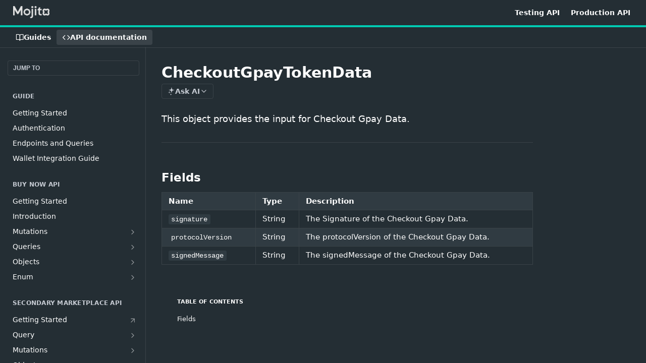

--- FILE ---
content_type: text/html; charset=utf-8
request_url: https://developers.mojito.xyz/reference/checkoutgpaytokendata-buynow
body_size: 39976
content:
<!DOCTYPE html><html lang="en" style="" data-color-mode="dark" class=" useReactApp isRefPage "><head><meta charset="utf-8"><meta name="readme-deploy" content="5.570.4"><meta name="readme-subdomain" content="mojito-inc"><meta name="readme-repo" content="mojito-inc-1906127cedcb"><meta name="readme-version" content="2.1"><title>CheckoutGpayTokenData</title><meta name="description" content="This object provides the input for Checkout Gpay Data." data-rh="true"><meta property="og:title" content="CheckoutGpayTokenData" data-rh="true"><meta property="og:description" content="This object provides the input for Checkout Gpay Data." data-rh="true"><meta property="og:site_name" content="Mojito Developer Hub"><meta name="twitter:title" content="CheckoutGpayTokenData" data-rh="true"><meta name="twitter:description" content="This object provides the input for Checkout Gpay Data." data-rh="true"><meta name="twitter:card" content="summary_large_image"><meta name="viewport" content="width=device-width, initial-scale=1.0"><meta property="og:image" content="https://cdn.readme.io/og-image/create?type=reference&amp;title=CheckoutGpayTokenData&amp;projectTitle=Mojito%20Developer%20Hub&amp;description=This%20object%20provides%20the%20input%20for%20Checkout%20Gpay%20Data.&amp;logoUrl=https%3A%2F%2Ffiles.readme.io%2F5ab369bf49da2149ca7c0990936e1dd1252dbdcd8ee89e53c78b826c82f43a94-white-logo.png&amp;color=%2300CBB2&amp;variant=dark" data-rh="true"><meta name="twitter:image" content="https://cdn.readme.io/og-image/create?type=reference&amp;title=CheckoutGpayTokenData&amp;projectTitle=Mojito%20Developer%20Hub&amp;description=This%20object%20provides%20the%20input%20for%20Checkout%20Gpay%20Data.&amp;logoUrl=https%3A%2F%2Ffiles.readme.io%2F5ab369bf49da2149ca7c0990936e1dd1252dbdcd8ee89e53c78b826c82f43a94-white-logo.png&amp;color=%2300CBB2&amp;variant=dark" data-rh="true"><meta property="og:image:width" content="1200"><meta property="og:image:height" content="630"><link id="favicon" rel="shortcut icon" href="https://files.readme.io/0055f70170433fb3a109950dec6e74704def7eb74b8c6e205add54a3c31b21df-favicon.ico" type="image/x-icon"><link rel="canonical" href="https://developers.mojito.xyz/reference/checkoutgpaytokendata-buynow"><script src="https://cdn.readme.io/public/js/unauthorized-redirect.js?1768405186675"></script><script src="https://cdn.readme.io/public/js/cash-dom.min.js?1768405186675"></script><link data-chunk="Footer" rel="preload" as="style" href="https://cdn.readme.io/public/hub/web/Footer.7ca87f1efe735da787ba.css">
<link data-chunk="RMDX" rel="preload" as="style" href="https://cdn.readme.io/public/hub/web/RMDX.9331f322bb5b573f9d25.css">
<link data-chunk="RMDX" rel="preload" as="style" href="https://cdn.readme.io/public/hub/web/8788.4045910b170ecef2a9d6.css">
<link data-chunk="Reference" rel="preload" as="style" href="https://cdn.readme.io/public/hub/web/Reference.87783c5ace01ef1a1bcb.css">
<link data-chunk="Reference" rel="preload" as="style" href="https://cdn.readme.io/public/hub/web/6180.75e3fc491ee8103c63a3.css">
<link data-chunk="Reference" rel="preload" as="style" href="https://cdn.readme.io/public/hub/web/7852.08df44d1c3020a013f63.css">
<link data-chunk="SuperHubSearch" rel="preload" as="style" href="https://cdn.readme.io/public/hub/web/SuperHubSearch.6a1ff81afa1809036d22.css">
<link data-chunk="Header" rel="preload" as="style" href="https://cdn.readme.io/public/hub/web/Header.3f100d0818bd9a0d962e.css">
<link data-chunk="Containers-EndUserContainer" rel="preload" as="style" href="https://cdn.readme.io/public/hub/web/Containers-EndUserContainer.c474218e3da23db49451.css">
<link data-chunk="main" rel="preload" as="style" href="https://cdn.readme.io/public/hub/web/main.2f0b1fcb0624f09ee5e5.css">
<link data-chunk="main" rel="preload" as="style" href="https://cdn.readme.io/public/hub/web/ui-styles.9059800b5f92796fe53a.css">
<link data-chunk="main" rel="preload" as="script" href="https://cdn.readme.io/public/hub/web/main.c659163a778c7a7a1718.js">
<link data-chunk="routes-SuperHub" rel="preload" as="script" href="https://cdn.readme.io/public/hub/web/routes-SuperHub.ae3b9dfc00e11a60f6b0.js">
<link data-chunk="Containers-EndUserContainer" rel="preload" as="script" href="https://cdn.readme.io/public/hub/web/Containers-EndUserContainer.2d5ea78239ad5c63b1ce.js">
<link data-chunk="Header" rel="preload" as="script" href="https://cdn.readme.io/public/hub/web/Header.8964ad6a7ff6e4a1bbd9.js">
<link data-chunk="core-icons-chevron-up-down-svg" rel="preload" as="script" href="https://cdn.readme.io/public/hub/web/core-icons.2b4104973f9ceba9c08d.js">
<link data-chunk="SuperHubSearch" rel="preload" as="script" href="https://cdn.readme.io/public/hub/web/3766.649eaa2b700c2449e689.js">
<link data-chunk="SuperHubSearch" rel="preload" as="script" href="https://cdn.readme.io/public/hub/web/6123.af9248dd7a77ba59c3ff.js">
<link data-chunk="SuperHubSearch" rel="preload" as="script" href="https://cdn.readme.io/public/hub/web/6146.f99bcbc8d654cc36d7c8.js">
<link data-chunk="SuperHubSearch" rel="preload" as="script" href="https://cdn.readme.io/public/hub/web/8836.dbe2a8b6a6809625282d.js">
<link data-chunk="SuperHubSearch" rel="preload" as="script" href="https://cdn.readme.io/public/hub/web/SuperHubSearch.bb46e4ea65c7d0c848da.js">
<link data-chunk="Reference" rel="preload" as="script" href="https://cdn.readme.io/public/hub/web/3781.4cc4b302d454ca146f98.js">
<link data-chunk="Reference" rel="preload" as="script" href="https://cdn.readme.io/public/hub/web/6563.fe94a9364f2b0e8b5504.js">
<link data-chunk="Reference" rel="preload" as="script" href="https://cdn.readme.io/public/hub/web/6652.3900ee39f7cfe0a89511.js">
<link data-chunk="Reference" rel="preload" as="script" href="https://cdn.readme.io/public/hub/web/4915.f4965d1ae1a3089eb98e.js">
<link data-chunk="Reference" rel="preload" as="script" href="https://cdn.readme.io/public/hub/web/4838.c74165d2540902b5353d.js">
<link data-chunk="Reference" rel="preload" as="script" href="https://cdn.readme.io/public/hub/web/1714.2c38a72401248177e684.js">
<link data-chunk="Reference" rel="preload" as="script" href="https://cdn.readme.io/public/hub/web/9809.7cc3cc6dfee6b778fdc5.js">
<link data-chunk="Reference" rel="preload" as="script" href="https://cdn.readme.io/public/hub/web/1380.4581c35aa2367221e97b.js">
<link data-chunk="Reference" rel="preload" as="script" href="https://cdn.readme.io/public/hub/web/957.7f8e07005854b831d05a.js">
<link data-chunk="Reference" rel="preload" as="script" href="https://cdn.readme.io/public/hub/web/9602.0996aab4704854756684.js">
<link data-chunk="Reference" rel="preload" as="script" href="https://cdn.readme.io/public/hub/web/9861.bcb86737af312c75368a.js">
<link data-chunk="Reference" rel="preload" as="script" href="https://cdn.readme.io/public/hub/web/4371.a07eb89a6bac0447c776.js">
<link data-chunk="Reference" rel="preload" as="script" href="https://cdn.readme.io/public/hub/web/6349.fc9947b5046ba950c954.js">
<link data-chunk="Reference" rel="preload" as="script" href="https://cdn.readme.io/public/hub/web/7852.1b53dec3171b101036be.js">
<link data-chunk="Reference" rel="preload" as="script" href="https://cdn.readme.io/public/hub/web/3463.f38c4e84d801db04d6ff.js">
<link data-chunk="Reference" rel="preload" as="script" href="https://cdn.readme.io/public/hub/web/9711.a292d806740923332fab.js">
<link data-chunk="Reference" rel="preload" as="script" href="https://cdn.readme.io/public/hub/web/6180.cd9cdb4407669c02c478.js">
<link data-chunk="Reference" rel="preload" as="script" href="https://cdn.readme.io/public/hub/web/9819.5a116b1fe435acd98e31.js">
<link data-chunk="Reference" rel="preload" as="script" href="https://cdn.readme.io/public/hub/web/8749.87553781af9b886ed271.js">
<link data-chunk="Reference" rel="preload" as="script" href="https://cdn.readme.io/public/hub/web/949.0cfb137d1b905354702f.js">
<link data-chunk="Reference" rel="preload" as="script" href="https://cdn.readme.io/public/hub/web/Reference.bf9f9fd297c7eb9bb053.js">
<link data-chunk="ConnectMetadata" rel="preload" as="script" href="https://cdn.readme.io/public/hub/web/ConnectMetadata.523ccee845cc1d81410d.js">
<link data-chunk="RMDX" rel="preload" as="script" href="https://cdn.readme.io/public/hub/web/8424.7ca51ba764db137ea058.js">
<link data-chunk="RMDX" rel="preload" as="script" href="https://cdn.readme.io/public/hub/web/9947.d89eda034253ffc009ed.js">
<link data-chunk="RMDX" rel="preload" as="script" href="https://cdn.readme.io/public/hub/web/5496.20dafaf32b886cef3748.js">
<link data-chunk="RMDX" rel="preload" as="script" href="https://cdn.readme.io/public/hub/web/8075.f9d445dde345b0b6bcce.js">
<link data-chunk="RMDX" rel="preload" as="script" href="https://cdn.readme.io/public/hub/web/8788.693d0b6dcc00a64de130.js">
<link data-chunk="RMDX" rel="preload" as="script" href="https://cdn.readme.io/public/hub/web/1165.f5616ac7b5ade7dfb0a1.js">
<link data-chunk="RMDX" rel="preload" as="script" href="https://cdn.readme.io/public/hub/web/RMDX.45de3f339c740d256aed.js">
<link data-chunk="Footer" rel="preload" as="script" href="https://cdn.readme.io/public/hub/web/Footer.8b4c4b677c7d8557d9b9.js">
<link data-chunk="main" rel="stylesheet" href="https://cdn.readme.io/public/hub/web/ui-styles.9059800b5f92796fe53a.css">
<link data-chunk="main" rel="stylesheet" href="https://cdn.readme.io/public/hub/web/main.2f0b1fcb0624f09ee5e5.css">
<link data-chunk="Containers-EndUserContainer" rel="stylesheet" href="https://cdn.readme.io/public/hub/web/Containers-EndUserContainer.c474218e3da23db49451.css">
<link data-chunk="Header" rel="stylesheet" href="https://cdn.readme.io/public/hub/web/Header.3f100d0818bd9a0d962e.css">
<link data-chunk="SuperHubSearch" rel="stylesheet" href="https://cdn.readme.io/public/hub/web/SuperHubSearch.6a1ff81afa1809036d22.css">
<link data-chunk="Reference" rel="stylesheet" href="https://cdn.readme.io/public/hub/web/7852.08df44d1c3020a013f63.css">
<link data-chunk="Reference" rel="stylesheet" href="https://cdn.readme.io/public/hub/web/6180.75e3fc491ee8103c63a3.css">
<link data-chunk="Reference" rel="stylesheet" href="https://cdn.readme.io/public/hub/web/Reference.87783c5ace01ef1a1bcb.css">
<link data-chunk="RMDX" rel="stylesheet" href="https://cdn.readme.io/public/hub/web/8788.4045910b170ecef2a9d6.css">
<link data-chunk="RMDX" rel="stylesheet" href="https://cdn.readme.io/public/hub/web/RMDX.9331f322bb5b573f9d25.css">
<link data-chunk="Footer" rel="stylesheet" href="https://cdn.readme.io/public/hub/web/Footer.7ca87f1efe735da787ba.css"><!-- CUSTOM CSS--><style title="rm-custom-css">:root{--project-color-primary:#00CBB2;--project-color-inverse:#222;--recipe-button-color:#00CBB2;--recipe-button-color-hover:#006559;--recipe-button-color-active:#00322c;--recipe-button-color-focus:rgba(0, 203, 178, 0.25);--recipe-button-color-disabled:#98fff2}[id=enterprise] .ReadMeUI[is=AlgoliaSearch]{--project-color-primary:#00CBB2;--project-color-inverse:#222}a{color:var(--color-link-primary,#00cbb2)}a:hover{color:var(--color-link-primary-darken-5,#006559)}a.text-muted:hover{color:var(--color-link-primary,#00cbb2)}.btn.btn-primary{background-color:#00cbb2}.btn.btn-primary:hover{background-color:#006559}.theme-line #hub-landing-top h2{color:#00cbb2}#hub-landing-top .btn:hover{color:#00cbb2}.theme-line #hub-landing-top .btn:hover{color:#fff}.theme-solid header#hub-header #header-top{background-color:#00cbb2}.theme-solid.header-gradient header#hub-header #header-top{background:linear-gradient(to bottom,#00cbb2,#007e6f)}.theme-solid.header-custom header#hub-header #header-top{background-image:url(undefined)}.theme-line header#hub-header #header-top{border-bottom-color:#00cbb2}.theme-line header#hub-header #header-top .btn{background-color:#00cbb2}header#hub-header #header-top #header-logo{width:120px;height:40px;margin-top:0;background-image:url(https://files.readme.io/a72d0d97b9ee9286543702b00894d83202556a3e9ea0ef5b19fbb18f91c31123-small-mojito-logo.png)}#hub-subheader-parent #hub-subheader .hub-subheader-breadcrumbs .dropdown-menu a:hover{background-color:#00cbb2}#subheader-links a.active{color:#00cbb2!important;box-shadow:inset 0 -2px 0 #00cbb2}#subheader-links a:hover{color:#00cbb2!important;box-shadow:inset 0 -2px 0 #00cbb2;opacity:.7}.discussion .submit-vote.submit-vote-parent.voted a.submit-vote-button{background-color:#00cbb2}section#hub-discuss .discussion a .discuss-body h4{color:#00cbb2}section#hub-discuss .discussion a:hover .discuss-body h4{color:#006559}#hub-subheader-parent #hub-subheader.sticky-header.sticky{border-bottom-color:#00cbb2}#hub-subheader-parent #hub-subheader.sticky-header.sticky .search-box{border-bottom-color:#00cbb2}#hub-search-results h3 em{color:#00cbb2}.main_background,.tag-item{background:#00cbb2!important}.main_background:hover{background:#006559!important}.main_color{color:#00cbb2!important}.border_bottom_main_color{border-bottom:2px solid #00cbb2}.main_color_hover:hover{color:#00cbb2!important}section#hub-discuss h1{color:#00cbb2}#hub-reference .hub-api .api-definition .api-try-it-out.active{border-color:#00cbb2;background-color:#00cbb2}#hub-reference .hub-api .api-definition .api-try-it-out.active:hover{background-color:#006559;border-color:#006559}#hub-reference .hub-api .api-definition .api-try-it-out:hover{border-color:#00cbb2;color:#00cbb2}#hub-reference .hub-reference .logs .logs-empty .logs-login-button,#hub-reference .hub-reference .logs .logs-login .logs-login-button{background-color:var(--project-color-primary,#00cbb2);border-color:var(--project-color-primary,#00cbb2)}#hub-reference .hub-reference .logs .logs-empty .logs-login-button:hover,#hub-reference .hub-reference .logs .logs-login .logs-login-button:hover{background-color:#006559;border-color:#006559}#hub-reference .hub-reference .logs .logs-empty>svg>path,#hub-reference .hub-reference .logs .logs-login>svg>path{fill:#00cbb2;fill:var(--project-color-primary,#00cbb2)}#hub-reference .hub-reference .logs:last-child .logs-empty,#hub-reference .hub-reference .logs:last-child .logs-login{margin-bottom:35px}#hub-reference .hub-reference .hub-reference-section .hub-reference-left header .hub-reference-edit:hover{color:#00cbb2}.main-color-accent{border-bottom:3px solid #00cbb2;padding-bottom:8px}</style><meta name="google-site-verification" content="po-MtBOlBOF8RCWNrz0eqYV8Q6pobhdGV7XFw-UfDZk"><meta name="loadedProject" content="mojito-inc"><script>var storedColorMode = `dark` === 'system' ? window.localStorage.getItem('color-scheme') : `dark`
document.querySelector('[data-color-mode]').setAttribute('data-color-mode', storedColorMode)</script><script id="config" type="application/json" data-json="{&quot;algoliaIndex&quot;:&quot;readme_search_v2&quot;,&quot;amplitude&quot;:{&quot;apiKey&quot;:&quot;dc8065a65ef83d6ad23e37aaf014fc84&quot;,&quot;enabled&quot;:true},&quot;asset_url&quot;:&quot;https://cdn.readme.io&quot;,&quot;domain&quot;:&quot;readme.io&quot;,&quot;domainFull&quot;:&quot;https://dash.readme.com&quot;,&quot;encryptedLocalStorageKey&quot;:&quot;ekfls-2025-03-27&quot;,&quot;fullstory&quot;:{&quot;enabled&quot;:true,&quot;orgId&quot;:&quot;FSV9A&quot;},&quot;git&quot;:{&quot;sync&quot;:{&quot;bitbucket&quot;:{&quot;installationLink&quot;:&quot;https://developer.atlassian.com/console/install/310151e6-ca1a-4a44-9af6-1b523fea0561?signature=AYABeMn9vqFkrg%2F1DrJAQxSyVf4AAAADAAdhd3Mta21zAEthcm46YXdzOmttczp1cy13ZXN0LTI6NzA5NTg3ODM1MjQzOmtleS83MDVlZDY3MC1mNTdjLTQxYjUtOWY5Yi1lM2YyZGNjMTQ2ZTcAuAECAQB4IOp8r3eKNYw8z2v%2FEq3%2FfvrZguoGsXpNSaDveR%2FF%2Fo0BHUxIjSWx71zNK2RycuMYSgAAAH4wfAYJKoZIhvcNAQcGoG8wbQIBADBoBgkqhkiG9w0BBwEwHgYJYIZIAWUDBAEuMBEEDOJgARbqndU9YM%2FRdQIBEIA7unpCah%2BIu53NA72LkkCDhNHOv%2BgRD7agXAO3jXqw0%2FAcBOB0%2F5LmpzB5f6B1HpkmsAN2i2SbsFL30nkAB2F3cy1rbXMAS2Fybjphd3M6a21zOmV1LXdlc3QtMTo3MDk1ODc4MzUyNDM6a2V5LzQ2MzBjZTZiLTAwYzMtNGRlMi04NzdiLTYyN2UyMDYwZTVjYwC4AQICAHijmwVTMt6Oj3F%2B0%2B0cVrojrS8yZ9ktpdfDxqPMSIkvHAGT%[base64]%2BMHwGCSqGSIb3DQEHBqBvMG0CAQAwaAYJKoZIhvcNAQcBMB4GCWCGSAFlAwQBLjARBAzzWhThsIgJwrr%2FY2ECARCAOxoaW9pob21lweyAfrIm6Fw7gd8D%2B%2F8LHk4rl3jjULDM35%2FVPuqBrqKunYZSVCCGNGB3RqpQJr%2FasASiAgAAAAAMAAAQAAAAAAAAAAAAAAAAAEokowLKsF1tMABEq%2BKNyJP%2F%2F%2F%2F%2FAAAAAQAAAAAAAAAAAAAAAQAAADJLzRcp6MkqKR43PUjOiRxxbxXYhLc6vFXEutK3%2BQ71yuPq4dC8pAHruOVQpvVcUSe8dptV8c7wR8BTJjv%2F%2FNe8r0g%3D&amp;product=bitbucket&quot;}}},&quot;metrics&quot;:{&quot;billingCronEnabled&quot;:&quot;true&quot;,&quot;dashUrl&quot;:&quot;https://m.readme.io&quot;,&quot;defaultUrl&quot;:&quot;https://m.readme.io&quot;,&quot;exportMaxRetries&quot;:12,&quot;wsUrl&quot;:&quot;wss://m.readme.io&quot;},&quot;micro&quot;:{&quot;baseUrl&quot;:&quot;https://micro-beta.readme.com&quot;},&quot;proxyUrl&quot;:&quot;https://try.readme.io&quot;,&quot;readmeRecaptchaSiteKey&quot;:&quot;6LesVBYpAAAAAESOCHOyo2kF9SZXPVb54Nwf3i2x&quot;,&quot;releaseVersion&quot;:&quot;5.570.4&quot;,&quot;reservedWords&quot;:{&quot;tools&quot;:[&quot;execute-request&quot;,&quot;get-code-snippet&quot;,&quot;get-endpoint&quot;,&quot;get-request-body&quot;,&quot;get-response-schema&quot;,&quot;get-server-variables&quot;,&quot;list-endpoints&quot;,&quot;list-security-schemes&quot;,&quot;list-specs&quot;,&quot;search-specs&quot;,&quot;search&quot;,&quot;fetch&quot;]},&quot;sentry&quot;:{&quot;dsn&quot;:&quot;https://3bbe57a973254129bcb93e47dc0cc46f@o343074.ingest.sentry.io/2052166&quot;,&quot;enabled&quot;:true},&quot;shMigration&quot;:{&quot;promoVideo&quot;:&quot;&quot;,&quot;forceWaitlist&quot;:false,&quot;migrationPreview&quot;:false},&quot;sslBaseDomain&quot;:&quot;readmessl.com&quot;,&quot;sslGenerationService&quot;:&quot;ssl.readmessl.com&quot;,&quot;stripePk&quot;:&quot;pk_live_5103PML2qXbDukVh7GDAkQoR4NSuLqy8idd5xtdm9407XdPR6o3bo663C1ruEGhXJjpnb2YCpj8EU1UvQYanuCjtr00t1DRCf2a&quot;,&quot;superHub&quot;:{&quot;newProjectsEnabled&quot;:true},&quot;wootric&quot;:{&quot;accountToken&quot;:&quot;NPS-122b75a4&quot;,&quot;enabled&quot;:true}}"></script></head><body class="body-none theme-line header-solid header-bg-size-auto header-bg-pos-tl header-overlay-triangles reference-layout-row lumosity-normal hub-full"><div id="ssr-top"></div><div id="ssr-main"><div class="App ThemeContext ThemeContext_light ThemeContext_classic ThemeContext_line" style="--color-primary:#00CBB2;--color-primary-inverse:#384248;--color-primary-alt:#007e6f;--color-primary-darken-10:#009885;--color-primary-darken-20:#006559;--color-primary-alpha-25:rgba(0, 203, 178, 0.25);--color-link-primary:#00CBB2;--color-link-primary-darken-5:#00b19c;--color-link-primary-darken-10:#009885;--color-link-primary-darken-20:#006559;--color-link-primary-alpha-50:rgba(0, 203, 178, 0.5);--color-link-primary-alpha-25:rgba(0, 203, 178, 0.25);--color-link-background:rgba(0, 203, 178, 0.09);--color-link-text:#384248;--color-login-link:#018ef5;--color-login-link-text:#fff;--color-login-link-darken-10:#0171c2;--color-login-link-primary-alpha-50:rgba(1, 142, 245, 0.5)"><div class="SuperHub2RNxzk6HzHiJ"><div class="ContentWithOwlbotx4PaFDoA1KMz"><div class="ContentWithOwlbot-content2X1XexaN8Lf2"><header class="Header3zzata9F_ZPQ rm-Header_classic Header_collapsible3n0YXfOvb_Al rm-Header Header-links-buttons"><div class="rm-Header-top Header-topuTMpygDG4e1V Header-top_classic3g7Q6zoBy8zh"><div class="rm-Container rm-Container_flex"><div style="outline:none" tabindex="-1"><a href="#content" target="_self" class="Button Button_md rm-JumpTo Header-jumpTo3IWKQXmhSI5D Button_primary">Jump to Content</a></div><div class="rm-Header-left Header-leftADQdGVqx1wqU"><a class="rm-Logo Header-logo1Xy41PtkzbdG" href="https://getmojito.com" target="_self"><img alt="Mojito Developer Hub" class="rm-Logo-img Header-logo-img3YvV4lcGKkeb" src="https://files.readme.io/a72d0d97b9ee9286543702b00894d83202556a3e9ea0ef5b19fbb18f91c31123-small-mojito-logo.png"/></a></div><div class="rm-Header-left Header-leftADQdGVqx1wqU Header-left_mobile1RG-X93lx6PF"><div><button aria-label="Toggle navigation menu" class="icon-menu menu3d6DYNDa3tk5" type="button"></button><div class=""><div class="Flyout95xhYIIoTKtc undefined rm-Flyout" data-testid="flyout"><div class="MobileFlyout1hHJpUd-nYkd"><a class="rm-MobileFlyout-item NavItem-item1gDDTqaXGhm1 NavItem-item_mobile1qG3gd-Mkck- " href="/docs" target="_self"><i class="icon-guides NavItem-badge1qOxpfTiALoz rm-Header-bottom-link-icon"></i><span class="NavItem-textSlZuuL489uiw">Guides</span></a><a aria-current="page" class="rm-MobileFlyout-item NavItem-item1gDDTqaXGhm1 NavItem-item_mobile1qG3gd-Mkck-  active" href="/reference" target="_self"><i class="icon-references NavItem-badge1qOxpfTiALoz rm-Header-bottom-link-icon"></i><span class="NavItem-textSlZuuL489uiw">API documentation</span></a><hr class="MobileFlyout-divider10xf7R2X1MeW"/><a class="rm-MobileFlyout-item NavItem-item1gDDTqaXGhm1 NavItem-item_mobile1qG3gd-Mkck- NavItem_dropdown-muted1xJVuczwGc74" href="https://api-sandbox.mojito.xyz/" rel="noopener" target="_blank" to="https://api-sandbox.mojito.xyz/">Testing API</a><a class="rm-MobileFlyout-item NavItem-item1gDDTqaXGhm1 NavItem-item_mobile1qG3gd-Mkck- NavItem_dropdown-muted1xJVuczwGc74" href="https://api.mojito.xyz/" rel="noopener" target="_blank" to="https://api.mojito.xyz/">Production API</a><a class="MobileFlyout-logo3Lq1eTlk1K76 Header-logo1Xy41PtkzbdG rm-Logo" href="https://getmojito.com" target="_self"><img alt="Mojito Developer Hub" class="Header-logo-img3YvV4lcGKkeb rm-Logo-img" src="https://files.readme.io/a72d0d97b9ee9286543702b00894d83202556a3e9ea0ef5b19fbb18f91c31123-small-mojito-logo.png"/></a></div></div></div></div><div class="Header-left-nav2xWPWMNHOGf_"><i aria-hidden="true" class="icon-references Header-left-nav-icon10glJKFwewOv"></i>API documentation</div></div><div class="rm-Header-right Header-right21PC2XTT6aMg"><span class="Header-right_desktop14ja01RUQ7HE"><a class="Button Button_md rm-Header-link rm-Header-top-link Button_slate_text Header-link2tXYTgXq85zW" href="https://api-sandbox.mojito.xyz/" target="_self" to="https://api-sandbox.mojito.xyz/">Testing API</a><a class="Button Button_md rm-Header-link rm-Header-top-link Button_slate_text Header-link2tXYTgXq85zW" href="https://api.mojito.xyz/" target="_self" to="https://api.mojito.xyz/">Production API</a></span><div class="Header-searchtb6Foi0-D9Vx"><button aria-label="Search ⌘k" class="rm-SearchToggle" data-symbol="⌘"><div class="rm-SearchToggle-icon icon-search1"></div></button></div></div></div></div><div class="Header-bottom2eLKOFXMEmh5 Header-bottom_classic rm-Header-bottom"><div class="rm-Container rm-Container_flex"><nav aria-label="Primary navigation" class="Header-leftADQdGVqx1wqU Header-subnavnVH8URdkgvEl" role="navigation"><a class="Button Button_md rm-Header-link rm-Header-bottom-link Button_slate_text Header-bottom-link_mobile " href="/docs" target="_self"><i class="icon-guides rm-Header-bottom-link-icon"></i><span>Guides</span></a><a aria-current="page" class="Button Button_md rm-Header-link rm-Header-bottom-link Button_slate_text Header-bottom-link_mobile  active" href="/reference" target="_self"><i class="icon-references rm-Header-bottom-link-icon"></i><span>API documentation</span></a><div class="Header-subnav-tabyNLkcOA6xAra" style="transform:translateX(0px);width:0"></div></nav><button align="center" justify="between" style="--flex-gap:var(--xs)" class="Button Button_sm Flex Flex_row MobileSubnav1DsTfasXloM2 Button_contrast Button_contrast_outline" type="button"><span class="Button-label">CheckoutGpayTokenData</span><span class="IconWrapper Icon-wrapper2z2wVIeGsiUy"><svg fill="none" viewBox="0 0 24 24" class="Icon Icon3_D2ysxFZ_ll Icon-svg2Lm7f6G9Ly5a" data-name="chevron-up-down" role="img" style="--icon-color:inherit;--icon-size:inherit;--icon-stroke-width:2px"><path stroke="currentColor" stroke-linecap="round" stroke-linejoin="round" d="m6 16 6 6 6-6M18 8l-6-6-6 6" class="icon-stroke-width"></path></svg></span></button></div></div><div class="hub-search-results--reactApp " id="hub-search-results"><div class="hub-container"><div class="modal-backdrop show-modal rm-SearchModal" role="button" tabindex="0"><div aria-label="Search Dialog" class="SuperHubSearchI_obvfvvQi4g" id="AppSearch" role="tabpanel" tabindex="0"><div data-focus-guard="true" tabindex="-1" style="width:1px;height:0px;padding:0;overflow:hidden;position:fixed;top:1px;left:1px"></div><div data-focus-lock-disabled="disabled" class="SuperHubSearch-container2BhYey2XE-Ij"><div class="SuperHubSearch-col1km8vLFgOaYj"><div class="SearchBoxnZBxftziZGcz"><input aria-label="Search" autoCapitalize="off" autoComplete="off" autoCorrect="off" spellcheck="false" tabindex="0" aria-required="false" class="Input Input_md SearchBox-inputR4jffU8l10iF" type="search" value=""/></div><div class="SearchTabs3rNhUK3HjrRJ"><div class="Tabs Tabs-list" role="tablist"><div aria-label="All" aria-selected="true" class="SearchTabs-tab1TrpmhQv840T Tabs-listItem Tabs-listItem_active" role="tab" tabindex="1"><span class="SearchTabs-tab1TrpmhQv840T"><span class="IconWrapper Icon-wrapper2z2wVIeGsiUy"><svg fill="none" viewBox="0 0 24 24" class="Icon Icon3_D2ysxFZ_ll Icon-svg2Lm7f6G9Ly5a icon" data-name="search" role="img" style="--icon-color:inherit;--icon-size:inherit;--icon-stroke-width:2px"><path stroke="currentColor" stroke-linecap="round" stroke-linejoin="round" d="M11 19a8 8 0 1 0 0-16 8 8 0 0 0 0 16ZM21 21l-4.35-4.35" class="icon-stroke-width"></path></svg></span>All</span></div><div aria-label="Pages" aria-selected="false" class="SearchTabs-tab1TrpmhQv840T Tabs-listItem" role="tab" tabindex="1"><span class="SearchTabs-tab1TrpmhQv840T"><span class="IconWrapper Icon-wrapper2z2wVIeGsiUy"><svg fill="none" viewBox="0 0 24 24" class="Icon Icon3_D2ysxFZ_ll Icon-svg2Lm7f6G9Ly5a icon" data-name="custom-pages" role="img" style="--icon-color:inherit;--icon-size:inherit;--icon-stroke-width:2px"><path stroke="currentColor" stroke-linecap="round" stroke-linejoin="round" d="M13 2H6a2 2 0 0 0-2 2v16a2 2 0 0 0 2 2h12a2 2 0 0 0 2-2V9l-7-7Z" class="icon-stroke-width"></path><path stroke="currentColor" stroke-linecap="round" stroke-linejoin="round" d="M13 2v7h7M12 11.333V12M12 18v.667M9.407 12.407l.473.473M14.12 17.12l.473.473M8.333 15H9M15 15h.667M9.407 17.593l.473-.473M14.12 12.88l.473-.473" class="icon-stroke-width"></path></svg></span>Pages</span></div></div></div><div class="rm-SearchModal-empty SearchResults35_kFOb1zvxX SearchResults_emptyiWzyXErtNcQJ"><span class="IconWrapper Icon-wrapper2z2wVIeGsiUy"><svg fill="none" viewBox="0 0 24 24" class="Icon Icon3_D2ysxFZ_ll Icon-svg2Lm7f6G9Ly5a rm-SearchModal-empty-icon icon icon-search" data-name="search" role="img" style="--icon-color:inherit;--icon-size:var(--icon-md);--icon-stroke-width:2px"><path stroke="currentColor" stroke-linecap="round" stroke-linejoin="round" d="M11 19a8 8 0 1 0 0-16 8 8 0 0 0 0 16ZM21 21l-4.35-4.35" class="icon-stroke-width"></path></svg></span><h6 class="Title Title6 rm-SearchModal-empty-text">Start typing to search…</h6></div></div></div><div data-focus-guard="true" tabindex="-1" style="width:1px;height:0px;padding:0;overflow:hidden;position:fixed;top:1px;left:1px"></div></div></div></div></div></header><main class="SuperHubReference3_1nwDyq5sO3 rm-ReferenceMain rm-ReferenceMain-SuperHub rm-Container rm-Container_flex" id="Explorer"><nav aria-label="Secondary navigation" class="rm-Sidebar hub-sidebar reference-redesign Nav3C5f8FcjkaHj" id="reference-sidebar" role="navigation"><div class="Main-QuickNav-container1OiLvjSDusO6"><button aria-keyshortcuts="Control+/ Meta+/" class="QuickNav1q-OoMjiX_Yr QuickNav-button2KzlQbz5Pm2Y">JUMP TO</button></div><div class="Sidebar1t2G1ZJq-vU1 rm-Sidebar hub-sidebar-content"><section class="Sidebar-listWrapper6Q9_yUrG906C rm-Sidebar-section"><h2 class="Sidebar-headingTRQyOa2pk0gh rm-Sidebar-heading">Guide</h2><ul class="Sidebar-list_sidebarLayout3RaX72iQNOEI Sidebar-list3cZWQLaBf9k8 rm-Sidebar-list"><li class="Sidebar-item23D-2Kd61_k3"><a class="Sidebar-link2Dsha-r-GKh2 childless text-wrap rm-Sidebar-link" target="_self" href="/reference/how-to-get-access-to-api"><span class="Sidebar-link-textLuTE1ySm4Kqn"><span class="Sidebar-link-text_label1gCT_uPnx7Gu">Getting Started</span></span></a></li><li class="Sidebar-item23D-2Kd61_k3"><a class="Sidebar-link2Dsha-r-GKh2 childless text-wrap rm-Sidebar-link" target="_self" href="/reference/authentication"><span class="Sidebar-link-textLuTE1ySm4Kqn"><span class="Sidebar-link-text_label1gCT_uPnx7Gu">Authentication</span></span></a></li><li class="Sidebar-item23D-2Kd61_k3"><a class="Sidebar-link2Dsha-r-GKh2 childless text-wrap rm-Sidebar-link" target="_self" href="/reference/endpoints-and-queries"><span class="Sidebar-link-textLuTE1ySm4Kqn"><span class="Sidebar-link-text_label1gCT_uPnx7Gu">Endpoints and Queries</span></span></a></li><li class="Sidebar-item23D-2Kd61_k3"><a class="Sidebar-link2Dsha-r-GKh2 childless text-wrap rm-Sidebar-link" target="_self" href="/reference/wallet-integration-guide"><span class="Sidebar-link-textLuTE1ySm4Kqn"><span class="Sidebar-link-text_label1gCT_uPnx7Gu">Wallet Integration Guide</span></span></a></li></ul></section><section class="Sidebar-listWrapper6Q9_yUrG906C rm-Sidebar-section"><h2 class="Sidebar-headingTRQyOa2pk0gh rm-Sidebar-heading">Buy Now API</h2><ul class="Sidebar-list_sidebarLayout3RaX72iQNOEI Sidebar-list3cZWQLaBf9k8 rm-Sidebar-list"><li class="Sidebar-item23D-2Kd61_k3"><a class="Sidebar-link2Dsha-r-GKh2 childless text-wrap rm-Sidebar-link" target="_self" href="/reference/buynow-getting-started"><span class="Sidebar-link-textLuTE1ySm4Kqn"><span class="Sidebar-link-text_label1gCT_uPnx7Gu">Getting Started</span></span></a></li><li class="Sidebar-item23D-2Kd61_k3"><a class="Sidebar-link2Dsha-r-GKh2 childless text-wrap rm-Sidebar-link" target="_self" href="/reference/introduction-2"><span class="Sidebar-link-textLuTE1ySm4Kqn"><span class="Sidebar-link-text_label1gCT_uPnx7Gu">Introduction</span></span></a></li><li class="Sidebar-item23D-2Kd61_k3"><a class="Sidebar-link2Dsha-r-GKh2 Sidebar-link_parent text-wrap rm-Sidebar-link" target="_self" href="/reference/createpaymentmethod-buynow"><span class="Sidebar-link-textLuTE1ySm4Kqn"><span class="Sidebar-link-text_label1gCT_uPnx7Gu">Mutations</span></span><button aria-expanded="false" aria-label="Show subpages for Mutations" class="Sidebar-link-buttonWrapper3hnFHNku8_BJ" type="button"><i aria-hidden="true" class="Sidebar-link-iconnjiqEiZlPn0W Sidebar-link-expandIcon2yVH6SarI6NW icon-chevron-rightward"></i></button></a><ul class="subpages Sidebar-list3cZWQLaBf9k8 rm-Sidebar-list"><li class="Sidebar-item23D-2Kd61_k3"><a class="Sidebar-link2Dsha-r-GKh2 childless subpage text-wrap rm-Sidebar-link" target="_self" href="/reference/createpaymentmethod-buynow"><span class="Sidebar-link-textLuTE1ySm4Kqn"><span class="Sidebar-link-text_label1gCT_uPnx7Gu">createPaymentMethod</span></span></a></li><li class="Sidebar-item23D-2Kd61_k3"><a class="Sidebar-link2Dsha-r-GKh2 childless subpage text-wrap rm-Sidebar-link" target="_self" href="/reference/reservemarketplacebuynowlot-buynow"><span class="Sidebar-link-textLuTE1ySm4Kqn"><span class="Sidebar-link-text_label1gCT_uPnx7Gu">reserveMarketplaceBuyNowLot</span></span></a></li><li class="Sidebar-item23D-2Kd61_k3"><a class="Sidebar-link2Dsha-r-GKh2 childless subpage text-wrap rm-Sidebar-link" target="_self" href="/reference/createpayment-buynow"><span class="Sidebar-link-textLuTE1ySm4Kqn"><span class="Sidebar-link-text_label1gCT_uPnx7Gu">createPayment</span></span></a></li><li class="Sidebar-item23D-2Kd61_k3"><a class="Sidebar-link2Dsha-r-GKh2 childless subpage text-wrap rm-Sidebar-link" target="_self" href="/reference/completeonchainpayment-buynow"><span class="Sidebar-link-textLuTE1ySm4Kqn"><span class="Sidebar-link-text_label1gCT_uPnx7Gu">completeOnchainPayment</span></span></a></li><li class="Sidebar-item23D-2Kd61_k3"><a class="Sidebar-link2Dsha-r-GKh2 childless subpage text-wrap rm-Sidebar-link" target="_self" href="/reference/createstripepaymentintent"><span class="Sidebar-link-textLuTE1ySm4Kqn"><span class="Sidebar-link-text_label1gCT_uPnx7Gu">createStripePaymentIntent</span></span></a></li></ul></li><li class="Sidebar-item23D-2Kd61_k3"><a class="Sidebar-link2Dsha-r-GKh2 Sidebar-link_parent text-wrap rm-Sidebar-link" target="_self" href="/reference/collectionitembyid-buynow"><span class="Sidebar-link-textLuTE1ySm4Kqn"><span class="Sidebar-link-text_label1gCT_uPnx7Gu">Queries</span></span><button aria-expanded="false" aria-label="Show subpages for Queries" class="Sidebar-link-buttonWrapper3hnFHNku8_BJ" type="button"><i aria-hidden="true" class="Sidebar-link-iconnjiqEiZlPn0W Sidebar-link-expandIcon2yVH6SarI6NW icon-chevron-rightward"></i></button></a><ul class="subpages Sidebar-list3cZWQLaBf9k8 rm-Sidebar-list"><li class="Sidebar-item23D-2Kd61_k3"><a class="Sidebar-link2Dsha-r-GKh2 childless subpage text-wrap rm-Sidebar-link" target="_self" href="/reference/collectionitembyid-buynow"><span class="Sidebar-link-textLuTE1ySm4Kqn"><span class="Sidebar-link-text_label1gCT_uPnx7Gu">collectionItemById</span></span></a></li><li class="Sidebar-item23D-2Kd61_k3"><a class="Sidebar-link2Dsha-r-GKh2 childless subpage text-wrap rm-Sidebar-link" target="_self" href="/reference/getinvoicedetails-buynow"><span class="Sidebar-link-textLuTE1ySm4Kqn"><span class="Sidebar-link-text_label1gCT_uPnx7Gu">getInvoiceDetails</span></span></a></li><li class="Sidebar-item23D-2Kd61_k3"><a class="Sidebar-link2Dsha-r-GKh2 childless subpage text-wrap rm-Sidebar-link" target="_self" href="/reference/getmyinvoices-buynow"><span class="Sidebar-link-textLuTE1ySm4Kqn"><span class="Sidebar-link-text_label1gCT_uPnx7Gu">getMyInvoices</span></span></a></li><li class="Sidebar-item23D-2Kd61_k3"><a class="Sidebar-link2Dsha-r-GKh2 childless subpage text-wrap rm-Sidebar-link" target="_self" href="/reference/getpaymentnotification-1"><span class="Sidebar-link-textLuTE1ySm4Kqn"><span class="Sidebar-link-text_label1gCT_uPnx7Gu">getPaymentNotification</span></span></a></li></ul></li><li class="Sidebar-item23D-2Kd61_k3"><a class="Sidebar-link2Dsha-r-GKh2 Sidebar-link_parent text-wrap rm-Sidebar-link" target="_self" href="/reference/paymentmethodcreateinput-buynow"><span class="Sidebar-link-textLuTE1ySm4Kqn"><span class="Sidebar-link-text_label1gCT_uPnx7Gu">Objects</span></span><button aria-expanded="false" aria-label="Show subpages for Objects" class="Sidebar-link-buttonWrapper3hnFHNku8_BJ" type="button"><i aria-hidden="true" class="Sidebar-link-iconnjiqEiZlPn0W Sidebar-link-expandIcon2yVH6SarI6NW icon-chevron-rightward"></i></button></a><ul class="subpages Sidebar-list3cZWQLaBf9k8 rm-Sidebar-list"><li class="Sidebar-item23D-2Kd61_k3"><a class="Sidebar-link2Dsha-r-GKh2 childless subpage text-wrap rm-Sidebar-link" target="_self" href="/reference/paymentmethodcreateinput-buynow"><span class="Sidebar-link-textLuTE1ySm4Kqn"><span class="Sidebar-link-text_label1gCT_uPnx7Gu">PaymentMethodCreateInput</span></span></a></li><li class="Sidebar-item23D-2Kd61_k3"><a class="Sidebar-link2Dsha-r-GKh2 childless subpage text-wrap rm-Sidebar-link" target="_self" href="/reference/paymentmethodoutput-buynow"><span class="Sidebar-link-textLuTE1ySm4Kqn"><span class="Sidebar-link-text_label1gCT_uPnx7Gu">PaymentMethodOutput</span></span></a></li><li class="Sidebar-item23D-2Kd61_k3"><a class="Sidebar-link2Dsha-r-GKh2 childless subpage text-wrap rm-Sidebar-link" target="_self" href="/reference/reservemarketplacebuynowlotinput-buynow"><span class="Sidebar-link-textLuTE1ySm4Kqn"><span class="Sidebar-link-text_label1gCT_uPnx7Gu">ReserveMarketplaceBuyNowLotInput</span></span></a></li><li class="Sidebar-item23D-2Kd61_k3"><a class="Sidebar-link2Dsha-r-GKh2 childless subpage text-wrap rm-Sidebar-link" target="_self" href="/reference/invoicedetails-buynow"><span class="Sidebar-link-textLuTE1ySm4Kqn"><span class="Sidebar-link-text_label1gCT_uPnx7Gu">InvoiceDetails</span></span></a></li><li class="Sidebar-item23D-2Kd61_k3"><a class="Sidebar-link2Dsha-r-GKh2 childless subpage text-wrap rm-Sidebar-link" target="_self" href="/reference/marketplacebuynowoutput-buynow"><span class="Sidebar-link-textLuTE1ySm4Kqn"><span class="Sidebar-link-text_label1gCT_uPnx7Gu">MarketplaceBuyNowOutput</span></span></a></li><li class="Sidebar-item23D-2Kd61_k3"><a class="Sidebar-link2Dsha-r-GKh2 childless subpage text-wrap rm-Sidebar-link" target="_self" href="/reference/cryptobillingdetails-buynow"><span class="Sidebar-link-textLuTE1ySm4Kqn"><span class="Sidebar-link-text_label1gCT_uPnx7Gu">CryptoBillingDetails</span></span></a></li><li class="Sidebar-item23D-2Kd61_k3"><a class="Sidebar-link2Dsha-r-GKh2 childless subpage text-wrap rm-Sidebar-link" target="_self" href="/reference/marketplacecollectionitem-buynow"><span class="Sidebar-link-textLuTE1ySm4Kqn"><span class="Sidebar-link-text_label1gCT_uPnx7Gu">MarketplaceCollectionItem</span></span></a></li><li class="Sidebar-item23D-2Kd61_k3"><a class="Sidebar-link2Dsha-r-GKh2 childless subpage text-wrap rm-Sidebar-link" target="_self" href="/reference/artist-buynow"><span class="Sidebar-link-textLuTE1ySm4Kqn"><span class="Sidebar-link-text_label1gCT_uPnx7Gu">Artist</span></span></a></li><li class="Sidebar-item23D-2Kd61_k3"><a class="Sidebar-link2Dsha-r-GKh2 childless subpage text-wrap rm-Sidebar-link" target="_self" href="/reference/allowlist-buynow"><span class="Sidebar-link-textLuTE1ySm4Kqn"><span class="Sidebar-link-text_label1gCT_uPnx7Gu">AllowList</span></span></a></li><li class="Sidebar-item23D-2Kd61_k3"><a class="Sidebar-link2Dsha-r-GKh2 childless subpage text-wrap rm-Sidebar-link" target="_self" href="/reference/allowlistelement-buynow"><span class="Sidebar-link-textLuTE1ySm4Kqn"><span class="Sidebar-link-text_label1gCT_uPnx7Gu">AllowListElement</span></span></a></li><li class="Sidebar-item23D-2Kd61_k3"><a class="Sidebar-link2Dsha-r-GKh2 childless subpage text-wrap rm-Sidebar-link" target="_self" href="/reference/marketplacecollectionpresaledetail-buynow"><span class="Sidebar-link-textLuTE1ySm4Kqn"><span class="Sidebar-link-text_label1gCT_uPnx7Gu">MarketplaceCollectionPresaleDetail</span></span></a></li><li class="Sidebar-item23D-2Kd61_k3"><a class="Sidebar-link2Dsha-r-GKh2 childless subpage text-wrap rm-Sidebar-link" target="_self" href="/reference/asset-buynow"><span class="Sidebar-link-textLuTE1ySm4Kqn"><span class="Sidebar-link-text_label1gCT_uPnx7Gu">Asset</span></span></a></li><li class="Sidebar-item23D-2Kd61_k3"><a class="Sidebar-link2Dsha-r-GKh2 childless subpage text-wrap rm-Sidebar-link" target="_self" href="/reference/assetversion-buynow"><span class="Sidebar-link-textLuTE1ySm4Kqn"><span class="Sidebar-link-text_label1gCT_uPnx7Gu">AssetVersion</span></span></a></li><li class="Sidebar-item23D-2Kd61_k3"><a class="Sidebar-link2Dsha-r-GKh2 childless subpage text-wrap rm-Sidebar-link" target="_self" href="/reference/onchainpaymentinfo-buynow"><span class="Sidebar-link-textLuTE1ySm4Kqn"><span class="Sidebar-link-text_label1gCT_uPnx7Gu">OnChainPaymentInfo</span></span></a></li><li class="Sidebar-item23D-2Kd61_k3"><a class="Sidebar-link2Dsha-r-GKh2 childless subpage text-wrap rm-Sidebar-link" target="_self" href="/reference/onchaintokenidrange-buynow"><span class="Sidebar-link-textLuTE1ySm4Kqn"><span class="Sidebar-link-text_label1gCT_uPnx7Gu">OnChainTokenIDRange</span></span></a></li><li class="Sidebar-item23D-2Kd61_k3"><a class="Sidebar-link2Dsha-r-GKh2 childless subpage text-wrap rm-Sidebar-link" target="_self" href="/reference/nftprice-buynow"><span class="Sidebar-link-textLuTE1ySm4Kqn"><span class="Sidebar-link-text_label1gCT_uPnx7Gu">NFTPrice</span></span></a></li><li class="Sidebar-item23D-2Kd61_k3"><a class="Sidebar-link2Dsha-r-GKh2 childless subpage text-wrap rm-Sidebar-link" target="_self" href="/reference/secondarysaleinfo-buynow"><span class="Sidebar-link-textLuTE1ySm4Kqn"><span class="Sidebar-link-text_label1gCT_uPnx7Gu">SecondarySaleInfo</span></span></a></li><li class="Sidebar-item23D-2Kd61_k3"><a class="Sidebar-link2Dsha-r-GKh2 childless subpage text-wrap rm-Sidebar-link" target="_self" href="/reference/price-buynow"><span class="Sidebar-link-textLuTE1ySm4Kqn"><span class="Sidebar-link-text_label1gCT_uPnx7Gu">Price</span></span></a></li><li class="Sidebar-item23D-2Kd61_k3"><a class="Sidebar-link2Dsha-r-GKh2 childless subpage text-wrap rm-Sidebar-link" target="_self" href="/reference/organizationsettings-buynow"><span class="Sidebar-link-textLuTE1ySm4Kqn"><span class="Sidebar-link-text_label1gCT_uPnx7Gu">OrganizationSettings</span></span></a></li><li class="Sidebar-item23D-2Kd61_k3"><a class="Sidebar-link2Dsha-r-GKh2 childless subpage text-wrap rm-Sidebar-link" target="_self" href="/reference/createpaymentmetadatainput-buynow"><span class="Sidebar-link-textLuTE1ySm4Kqn"><span class="Sidebar-link-text_label1gCT_uPnx7Gu">CreatePaymentMetadataInput</span></span></a></li><li class="Sidebar-item23D-2Kd61_k3"><a class="Sidebar-link2Dsha-r-GKh2 childless subpage text-wrap rm-Sidebar-link" target="_self" href="/reference/createpaymentcryptometadatainput-buynow"><span class="Sidebar-link-textLuTE1ySm4Kqn"><span class="Sidebar-link-text_label1gCT_uPnx7Gu">CreatePaymentCryptoMetadataInput</span></span></a></li><li class="Sidebar-item23D-2Kd61_k3"><a class="Sidebar-link2Dsha-r-GKh2 childless subpage text-wrap rm-Sidebar-link" target="_self" href="/reference/localprice-buynow"><span class="Sidebar-link-textLuTE1ySm4Kqn"><span class="Sidebar-link-text_label1gCT_uPnx7Gu">LocalPrice</span></span></a></li><li class="Sidebar-item23D-2Kd61_k3"><a class="Sidebar-link2Dsha-r-GKh2 childless subpage text-wrap rm-Sidebar-link" target="_self" href="/reference/createpaymentonchainmetadatainput-buynow"><span class="Sidebar-link-textLuTE1ySm4Kqn"><span class="Sidebar-link-text_label1gCT_uPnx7Gu">CreatePaymentOnChainMetadataInput</span></span></a></li><li class="Sidebar-item23D-2Kd61_k3"><a class="Sidebar-link2Dsha-r-GKh2 childless subpage text-wrap rm-Sidebar-link" target="_self" href="/reference/onchainlocalprice-buynow"><span class="Sidebar-link-textLuTE1ySm4Kqn"><span class="Sidebar-link-text_label1gCT_uPnx7Gu">OnchainLocalPrice</span></span></a></li><li class="Sidebar-item23D-2Kd61_k3"><a class="Sidebar-link2Dsha-r-GKh2 childless subpage text-wrap rm-Sidebar-link" target="_self" href="/reference/checkoutgpaymetadata-buynow"><span class="Sidebar-link-textLuTE1ySm4Kqn"><span class="Sidebar-link-text_label1gCT_uPnx7Gu">CheckoutGpayMetaData</span></span></a></li><li class="Sidebar-item23D-2Kd61_k3"><a class="Sidebar-link2Dsha-r-GKh2 childless subpage text-wrap rm-Sidebar-link" target="_self" href="/reference/checkoutapplepaymetadata-buynow"><span class="Sidebar-link-textLuTE1ySm4Kqn"><span class="Sidebar-link-text_label1gCT_uPnx7Gu">CheckoutApplePayMetaData</span></span></a></li><li class="Sidebar-item23D-2Kd61_k3"><a class="Sidebar-link2Dsha-r-GKh2 childless subpage text-wrap rm-Sidebar-link" target="_self" href="/reference/checkoutcreditcardmetadata-buynow"><span class="Sidebar-link-textLuTE1ySm4Kqn"><span class="Sidebar-link-text_label1gCT_uPnx7Gu">CheckoutCreditCardMetadata</span></span></a></li><li class="Sidebar-item23D-2Kd61_k3"><a class="Sidebar-link2Dsha-r-GKh2 childless subpage text-wrap rm-Sidebar-link" target="_self" href="/reference/checkoutbillingdetails-buynow"><span class="Sidebar-link-textLuTE1ySm4Kqn"><span class="Sidebar-link-text_label1gCT_uPnx7Gu">CheckoutBillingDetails</span></span></a></li><li class="Sidebar-item23D-2Kd61_k3"><a class="Sidebar-link2Dsha-r-GKh2 childless subpage text-wrap rm-Sidebar-link" target="_self" href="/reference/checkoutgpaydata-buynow"><span class="Sidebar-link-textLuTE1ySm4Kqn"><span class="Sidebar-link-text_label1gCT_uPnx7Gu">CheckoutGpayData</span></span></a></li><li class="Sidebar-item23D-2Kd61_k3"><a aria-current="page" class="Sidebar-link2Dsha-r-GKh2 childless subpage text-wrap rm-Sidebar-link active" target="_self" href="/reference/checkoutgpaytokendata-buynow"><span class="Sidebar-link-textLuTE1ySm4Kqn"><span class="Sidebar-link-text_label1gCT_uPnx7Gu">CheckoutGpayTokenData</span></span></a></li><li class="Sidebar-item23D-2Kd61_k3"><a class="Sidebar-link2Dsha-r-GKh2 childless subpage text-wrap rm-Sidebar-link" target="_self" href="/reference/checkoutapplepaytokendata-buynow"><span class="Sidebar-link-textLuTE1ySm4Kqn"><span class="Sidebar-link-text_label1gCT_uPnx7Gu">CheckoutApplePayTokenData</span></span></a></li><li class="Sidebar-item23D-2Kd61_k3"><a class="Sidebar-link2Dsha-r-GKh2 childless subpage text-wrap rm-Sidebar-link" target="_self" href="/reference/checkoutapplepaytokendataheader-buynow"><span class="Sidebar-link-textLuTE1ySm4Kqn"><span class="Sidebar-link-text_label1gCT_uPnx7Gu">CheckoutApplePayTokenDataHeader</span></span></a></li><li class="Sidebar-item23D-2Kd61_k3"><a class="Sidebar-link2Dsha-r-GKh2 childless subpage text-wrap rm-Sidebar-link" target="_self" href="/reference/checkoutcreditcarddata-buynow"><span class="Sidebar-link-textLuTE1ySm4Kqn"><span class="Sidebar-link-text_label1gCT_uPnx7Gu">CheckoutCreditCardData</span></span></a></li><li class="Sidebar-item23D-2Kd61_k3"><a class="Sidebar-link2Dsha-r-GKh2 childless subpage text-wrap rm-Sidebar-link" target="_self" href="/reference/paymenttype-buynow"><span class="Sidebar-link-textLuTE1ySm4Kqn"><span class="Sidebar-link-text_label1gCT_uPnx7Gu">PaymentType</span></span></a></li><li class="Sidebar-item23D-2Kd61_k3"><a class="Sidebar-link2Dsha-r-GKh2 childless subpage text-wrap rm-Sidebar-link" target="_self" href="/reference/paymentmethodoutput-buynow-1"><span class="Sidebar-link-textLuTE1ySm4Kqn"><span class="Sidebar-link-text_label1gCT_uPnx7Gu">PaymentMethod</span></span></a></li><li class="Sidebar-item23D-2Kd61_k3"><a class="Sidebar-link2Dsha-r-GKh2 childless subpage text-wrap rm-Sidebar-link" target="_self" href="/reference/collectionnftdetails-1"><span class="Sidebar-link-textLuTE1ySm4Kqn"><span class="Sidebar-link-text_label1gCT_uPnx7Gu">CollectionNFTDetails</span></span></a></li><li class="Sidebar-item23D-2Kd61_k3"><a class="Sidebar-link2Dsha-r-GKh2 childless subpage text-wrap rm-Sidebar-link" target="_self" href="/reference/mintondemandinfo"><span class="Sidebar-link-textLuTE1ySm4Kqn"><span class="Sidebar-link-text_label1gCT_uPnx7Gu">MintOnDemandInfo</span></span></a></li><li class="Sidebar-item23D-2Kd61_k3"><a class="Sidebar-link2Dsha-r-GKh2 childless subpage text-wrap rm-Sidebar-link" target="_self" href="/reference/paymentintent"><span class="Sidebar-link-textLuTE1ySm4Kqn"><span class="Sidebar-link-text_label1gCT_uPnx7Gu">PaymentIntent</span></span></a></li><li class="Sidebar-item23D-2Kd61_k3"><a class="Sidebar-link2Dsha-r-GKh2 childless subpage text-wrap rm-Sidebar-link" target="_self" href="/reference/creditcardstripepaymentdata"><span class="Sidebar-link-textLuTE1ySm4Kqn"><span class="Sidebar-link-text_label1gCT_uPnx7Gu">CreditCardStripePaymentData</span></span></a></li></ul></li><li class="Sidebar-item23D-2Kd61_k3"><a class="Sidebar-link2Dsha-r-GKh2 Sidebar-link_parent text-wrap rm-Sidebar-link" target="_self" href="/reference/tokentype-buynow"><span class="Sidebar-link-textLuTE1ySm4Kqn"><span class="Sidebar-link-text_label1gCT_uPnx7Gu">Enum</span></span><button aria-expanded="false" aria-label="Show subpages for Enum" class="Sidebar-link-buttonWrapper3hnFHNku8_BJ" type="button"><i aria-hidden="true" class="Sidebar-link-iconnjiqEiZlPn0W Sidebar-link-expandIcon2yVH6SarI6NW icon-chevron-rightward"></i></button></a><ul class="subpages Sidebar-list3cZWQLaBf9k8 rm-Sidebar-list"><li class="Sidebar-item23D-2Kd61_k3"><a class="Sidebar-link2Dsha-r-GKh2 childless subpage text-wrap rm-Sidebar-link" target="_self" href="/reference/tokentype-buynow"><span class="Sidebar-link-textLuTE1ySm4Kqn"><span class="Sidebar-link-text_label1gCT_uPnx7Gu">TokenType</span></span></a></li><li class="Sidebar-item23D-2Kd61_k3"><a class="Sidebar-link2Dsha-r-GKh2 childless subpage text-wrap rm-Sidebar-link" target="_self" href="/reference/filteringtype-buynow"><span class="Sidebar-link-textLuTE1ySm4Kqn"><span class="Sidebar-link-text_label1gCT_uPnx7Gu">FilteringType</span></span></a></li><li class="Sidebar-item23D-2Kd61_k3"><a class="Sidebar-link2Dsha-r-GKh2 childless subpage text-wrap rm-Sidebar-link" target="_self" href="/reference/identifiertype-buynow"><span class="Sidebar-link-textLuTE1ySm4Kqn"><span class="Sidebar-link-text_label1gCT_uPnx7Gu">IdentifierType</span></span></a></li><li class="Sidebar-item23D-2Kd61_k3"><a class="Sidebar-link2Dsha-r-GKh2 childless subpage text-wrap rm-Sidebar-link" target="_self" href="/reference/destinationaddresstype-buynow"><span class="Sidebar-link-textLuTE1ySm4Kqn"><span class="Sidebar-link-text_label1gCT_uPnx7Gu">DestinationAddressType</span></span></a></li></ul></li></ul></section><section class="Sidebar-listWrapper6Q9_yUrG906C rm-Sidebar-section"><h2 class="Sidebar-headingTRQyOa2pk0gh rm-Sidebar-heading">secondary marketplace api</h2><ul class="Sidebar-list_sidebarLayout3RaX72iQNOEI Sidebar-list3cZWQLaBf9k8 rm-Sidebar-list"><li class="Sidebar-item23D-2Kd61_k3"><a class="Sidebar-link2Dsha-r-GKh2 childless text-wrap rm-Sidebar-link" target="_self" data-active="" href="https://developers.mojito.xyz/reference/nft-secondary-marketplace"><span class="Sidebar-link-textLuTE1ySm4Kqn"><span class="Sidebar-link-text_label1gCT_uPnx7Gu">Getting Started</span><i aria-label="Link" class="Sidebar-link-iconnjiqEiZlPn0W Sidebar-link-externalIcon1RcnjKm-3Ft8 icon-arrow-up-right" role="img"></i></span></a></li><li class="Sidebar-item23D-2Kd61_k3"><a class="Sidebar-link2Dsha-r-GKh2 Sidebar-link_parent text-wrap rm-Sidebar-link" target="_self" href="/reference/getsignaturemessage-1"><span class="Sidebar-link-textLuTE1ySm4Kqn"><span class="Sidebar-link-text_label1gCT_uPnx7Gu">Query</span></span><button aria-expanded="false" aria-label="Show subpages for Query" class="Sidebar-link-buttonWrapper3hnFHNku8_BJ" type="button"><i aria-hidden="true" class="Sidebar-link-iconnjiqEiZlPn0W Sidebar-link-expandIcon2yVH6SarI6NW icon-chevron-rightward"></i></button></a><ul class="subpages Sidebar-list3cZWQLaBf9k8 rm-Sidebar-list"><li class="Sidebar-item23D-2Kd61_k3"><a class="Sidebar-link2Dsha-r-GKh2 childless subpage text-wrap rm-Sidebar-link" target="_self" href="/reference/getsignaturemessage-1"><span class="Sidebar-link-textLuTE1ySm4Kqn"><span class="Sidebar-link-text_label1gCT_uPnx7Gu">getSignatureMessage</span></span></a></li><li class="Sidebar-item23D-2Kd61_k3"><a class="Sidebar-link2Dsha-r-GKh2 childless subpage text-wrap rm-Sidebar-link" target="_self" href="/reference/getnftfavouritelistbyuser"><span class="Sidebar-link-textLuTE1ySm4Kqn"><span class="Sidebar-link-text_label1gCT_uPnx7Gu">getNFTFavouriteListByUser</span></span></a></li><li class="Sidebar-item23D-2Kd61_k3"><a class="Sidebar-link2Dsha-r-GKh2 childless subpage text-wrap rm-Sidebar-link" target="_self" href="/reference/getuserorderactivity"><span class="Sidebar-link-textLuTE1ySm4Kqn"><span class="Sidebar-link-text_label1gCT_uPnx7Gu">getUserOrderActivity</span></span></a></li><li class="Sidebar-item23D-2Kd61_k3"><a class="Sidebar-link2Dsha-r-GKh2 childless subpage text-wrap rm-Sidebar-link" target="_self" href="/reference/generatesecondaryinvoices"><span class="Sidebar-link-textLuTE1ySm4Kqn"><span class="Sidebar-link-text_label1gCT_uPnx7Gu">generateSecondaryInvoices</span></span></a></li><li class="Sidebar-item23D-2Kd61_k3"><a class="Sidebar-link2Dsha-r-GKh2 childless subpage text-wrap rm-Sidebar-link" target="_self" href="/reference/getnfthistory"><span class="Sidebar-link-textLuTE1ySm4Kqn"><span class="Sidebar-link-text_label1gCT_uPnx7Gu">getNFTHistory</span></span></a></li><li class="Sidebar-item23D-2Kd61_k3"><a class="Sidebar-link2Dsha-r-GKh2 childless subpage text-wrap rm-Sidebar-link" target="_self" href="/reference/getsignatureforofferapproval"><span class="Sidebar-link-textLuTE1ySm4Kqn"><span class="Sidebar-link-text_label1gCT_uPnx7Gu">getSignatureForOfferApproval</span></span></a></li><li class="Sidebar-item23D-2Kd61_k3"><a class="Sidebar-link2Dsha-r-GKh2 childless subpage text-wrap rm-Sidebar-link" target="_self" href="/reference/getnftdetails"><span class="Sidebar-link-textLuTE1ySm4Kqn"><span class="Sidebar-link-text_label1gCT_uPnx7Gu">getNFTDetails</span></span></a></li><li class="Sidebar-item23D-2Kd61_k3"><a class="Sidebar-link2Dsha-r-GKh2 childless subpage text-wrap rm-Sidebar-link" target="_self" href="/reference/getallregistrytokens"><span class="Sidebar-link-textLuTE1ySm4Kqn"><span class="Sidebar-link-text_label1gCT_uPnx7Gu">getAllRegistryTokens</span></span></a></li><li class="Sidebar-item23D-2Kd61_k3"><a class="Sidebar-link2Dsha-r-GKh2 childless subpage text-wrap rm-Sidebar-link" target="_self" href="/reference/getactivewalletscontent"><span class="Sidebar-link-textLuTE1ySm4Kqn"><span class="Sidebar-link-text_label1gCT_uPnx7Gu">getActiveWalletsContent</span></span></a></li><li class="Sidebar-item23D-2Kd61_k3"><a class="Sidebar-link2Dsha-r-GKh2 childless subpage text-wrap rm-Sidebar-link" target="_self" href="/reference/getoffers"><span class="Sidebar-link-textLuTE1ySm4Kqn"><span class="Sidebar-link-text_label1gCT_uPnx7Gu">getOffers</span></span></a></li></ul></li><li class="Sidebar-item23D-2Kd61_k3"><a class="Sidebar-link2Dsha-r-GKh2 Sidebar-link_parent text-wrap rm-Sidebar-link" target="_self" href="/reference/connectexternalwallet"><span class="Sidebar-link-textLuTE1ySm4Kqn"><span class="Sidebar-link-text_label1gCT_uPnx7Gu">Mutations</span></span><button aria-expanded="false" aria-label="Show subpages for Mutations" class="Sidebar-link-buttonWrapper3hnFHNku8_BJ" type="button"><i aria-hidden="true" class="Sidebar-link-iconnjiqEiZlPn0W Sidebar-link-expandIcon2yVH6SarI6NW icon-chevron-rightward"></i></button></a><ul class="subpages Sidebar-list3cZWQLaBf9k8 rm-Sidebar-list"><li class="Sidebar-item23D-2Kd61_k3"><a class="Sidebar-link2Dsha-r-GKh2 childless subpage text-wrap rm-Sidebar-link" target="_self" href="/reference/connectexternalwallet"><span class="Sidebar-link-textLuTE1ySm4Kqn"><span class="Sidebar-link-text_label1gCT_uPnx7Gu">connectExternalWallet</span></span></a></li><li class="Sidebar-item23D-2Kd61_k3"><a class="Sidebar-link2Dsha-r-GKh2 childless subpage text-wrap rm-Sidebar-link" target="_self" href="/reference/addnfttofavourite"><span class="Sidebar-link-textLuTE1ySm4Kqn"><span class="Sidebar-link-text_label1gCT_uPnx7Gu">addNFTToFavourite</span></span></a></li><li class="Sidebar-item23D-2Kd61_k3"><a class="Sidebar-link2Dsha-r-GKh2 childless subpage text-wrap rm-Sidebar-link" target="_self" href="/reference/removenftfromfavourite"><span class="Sidebar-link-textLuTE1ySm4Kqn"><span class="Sidebar-link-text_label1gCT_uPnx7Gu">removeNFTFromFavourite</span></span></a></li><li class="Sidebar-item23D-2Kd61_k3"><a class="Sidebar-link2Dsha-r-GKh2 childless subpage text-wrap rm-Sidebar-link" target="_self" href="/reference/estimatetaxandroyaltyfee"><span class="Sidebar-link-textLuTE1ySm4Kqn"><span class="Sidebar-link-text_label1gCT_uPnx7Gu">estimateTaxAndRoyaltyFee</span></span></a></li><li class="Sidebar-item23D-2Kd61_k3"><a class="Sidebar-link2Dsha-r-GKh2 childless subpage text-wrap rm-Sidebar-link" target="_self" href="/reference/createsignaturetolistnftforsale"><span class="Sidebar-link-textLuTE1ySm4Kqn"><span class="Sidebar-link-text_label1gCT_uPnx7Gu">createSignatureToListNFTForSale</span></span></a></li><li class="Sidebar-item23D-2Kd61_k3"><a class="Sidebar-link2Dsha-r-GKh2 childless subpage text-wrap rm-Sidebar-link" target="_self" href="/reference/submitproofofapproval"><span class="Sidebar-link-textLuTE1ySm4Kqn"><span class="Sidebar-link-text_label1gCT_uPnx7Gu">submitProofOfApproval</span></span></a></li><li class="Sidebar-item23D-2Kd61_k3"><a class="Sidebar-link2Dsha-r-GKh2 childless subpage text-wrap rm-Sidebar-link" target="_self" href="/reference/removelisting"><span class="Sidebar-link-textLuTE1ySm4Kqn"><span class="Sidebar-link-text_label1gCT_uPnx7Gu">removeListing</span></span></a></li><li class="Sidebar-item23D-2Kd61_k3"><a class="Sidebar-link2Dsha-r-GKh2 childless subpage text-wrap rm-Sidebar-link" target="_self" href="/reference/createoffer"><span class="Sidebar-link-textLuTE1ySm4Kqn"><span class="Sidebar-link-text_label1gCT_uPnx7Gu">createOffer</span></span></a></li><li class="Sidebar-item23D-2Kd61_k3"><a class="Sidebar-link2Dsha-r-GKh2 childless subpage text-wrap rm-Sidebar-link" target="_self" href="/reference/submitproofofoffer"><span class="Sidebar-link-textLuTE1ySm4Kqn"><span class="Sidebar-link-text_label1gCT_uPnx7Gu">submitProofOfOffer</span></span></a></li><li class="Sidebar-item23D-2Kd61_k3"><a class="Sidebar-link2Dsha-r-GKh2 childless subpage text-wrap rm-Sidebar-link" target="_self" href="/reference/canceloffer"><span class="Sidebar-link-textLuTE1ySm4Kqn"><span class="Sidebar-link-text_label1gCT_uPnx7Gu">cancelOffer</span></span></a></li><li class="Sidebar-item23D-2Kd61_k3"><a class="Sidebar-link2Dsha-r-GKh2 childless subpage text-wrap rm-Sidebar-link" target="_self" href="/reference/initiatebuynft"><span class="Sidebar-link-textLuTE1ySm4Kqn"><span class="Sidebar-link-text_label1gCT_uPnx7Gu">initiateBuyNFT</span></span></a></li><li class="Sidebar-item23D-2Kd61_k3"><a class="Sidebar-link2Dsha-r-GKh2 childless subpage text-wrap rm-Sidebar-link" target="_self" href="/reference/updatetransactionhash"><span class="Sidebar-link-textLuTE1ySm4Kqn"><span class="Sidebar-link-text_label1gCT_uPnx7Gu">updateTransactionHash</span></span></a></li><li class="Sidebar-item23D-2Kd61_k3"><a class="Sidebar-link2Dsha-r-GKh2 childless subpage text-wrap rm-Sidebar-link" target="_self" href="/reference/acceptoffer"><span class="Sidebar-link-textLuTE1ySm4Kqn"><span class="Sidebar-link-text_label1gCT_uPnx7Gu">acceptOffer</span></span></a></li><li class="Sidebar-item23D-2Kd61_k3"><a class="Sidebar-link2Dsha-r-GKh2 childless subpage text-wrap rm-Sidebar-link" target="_self" href="/reference/rejectoffer"><span class="Sidebar-link-textLuTE1ySm4Kqn"><span class="Sidebar-link-text_label1gCT_uPnx7Gu">rejectOffer</span></span></a></li></ul></li><li class="Sidebar-item23D-2Kd61_k3"><a class="Sidebar-link2Dsha-r-GKh2 Sidebar-link_parent text-wrap rm-Sidebar-link" target="_self" href="/reference/favoritenftresponse"><span class="Sidebar-link-textLuTE1ySm4Kqn"><span class="Sidebar-link-text_label1gCT_uPnx7Gu">Objects</span></span><button aria-expanded="false" aria-label="Show subpages for Objects" class="Sidebar-link-buttonWrapper3hnFHNku8_BJ" type="button"><i aria-hidden="true" class="Sidebar-link-iconnjiqEiZlPn0W Sidebar-link-expandIcon2yVH6SarI6NW icon-chevron-rightward"></i></button></a><ul class="subpages Sidebar-list3cZWQLaBf9k8 rm-Sidebar-list"><li class="Sidebar-item23D-2Kd61_k3"><a class="Sidebar-link2Dsha-r-GKh2 childless subpage text-wrap rm-Sidebar-link" target="_self" href="/reference/favoritenftresponse"><span class="Sidebar-link-textLuTE1ySm4Kqn"><span class="Sidebar-link-text_label1gCT_uPnx7Gu">FavoriteNFTResponse</span></span></a></li><li class="Sidebar-item23D-2Kd61_k3"><a class="Sidebar-link2Dsha-r-GKh2 childless subpage text-wrap rm-Sidebar-link" target="_self" href="/reference/orderactivity"><span class="Sidebar-link-textLuTE1ySm4Kqn"><span class="Sidebar-link-text_label1gCT_uPnx7Gu">OrderActivity</span></span></a></li><li class="Sidebar-item23D-2Kd61_k3"><a class="Sidebar-link2Dsha-r-GKh2 childless subpage text-wrap rm-Sidebar-link" target="_self" href="/reference/order"><span class="Sidebar-link-textLuTE1ySm4Kqn"><span class="Sidebar-link-text_label1gCT_uPnx7Gu">Order</span></span></a></li><li class="Sidebar-item23D-2Kd61_k3"><a class="Sidebar-link2Dsha-r-GKh2 childless subpage text-wrap rm-Sidebar-link" target="_self" href="/reference/nftprice"><span class="Sidebar-link-textLuTE1ySm4Kqn"><span class="Sidebar-link-text_label1gCT_uPnx7Gu">NFTPrice</span></span></a></li><li class="Sidebar-item23D-2Kd61_k3"><a class="Sidebar-link2Dsha-r-GKh2 childless subpage text-wrap rm-Sidebar-link" target="_self" href="/reference/supportedcurrency"><span class="Sidebar-link-textLuTE1ySm4Kqn"><span class="Sidebar-link-text_label1gCT_uPnx7Gu">SupportedCurrency</span></span></a></li><li class="Sidebar-item23D-2Kd61_k3"><a class="Sidebar-link2Dsha-r-GKh2 childless subpage text-wrap rm-Sidebar-link" target="_self" href="/reference/nfthistory"><span class="Sidebar-link-textLuTE1ySm4Kqn"><span class="Sidebar-link-text_label1gCT_uPnx7Gu">NFTHistory</span></span></a></li><li class="Sidebar-item23D-2Kd61_k3"><a class="Sidebar-link2Dsha-r-GKh2 childless subpage text-wrap rm-Sidebar-link" target="_self" href="/reference/taxresponse"><span class="Sidebar-link-textLuTE1ySm4Kqn"><span class="Sidebar-link-text_label1gCT_uPnx7Gu">TaxResponse</span></span></a></li><li class="Sidebar-item23D-2Kd61_k3"><a class="Sidebar-link2Dsha-r-GKh2 childless subpage text-wrap rm-Sidebar-link" target="_self" href="/reference/taxresponse-copy"><span class="Sidebar-link-textLuTE1ySm4Kqn"><span class="Sidebar-link-text_label1gCT_uPnx7Gu">CryptoTax</span></span></a></li><li class="Sidebar-item23D-2Kd61_k3"><a class="Sidebar-link2Dsha-r-GKh2 childless subpage text-wrap rm-Sidebar-link" target="_self" href="/reference/transactionresponse"><span class="Sidebar-link-textLuTE1ySm4Kqn"><span class="Sidebar-link-text_label1gCT_uPnx7Gu">TransactionResponse</span></span></a></li><li class="Sidebar-item23D-2Kd61_k3"><a class="Sidebar-link2Dsha-r-GKh2 childless subpage text-wrap rm-Sidebar-link" target="_self" href="/reference/nftdetails"><span class="Sidebar-link-textLuTE1ySm4Kqn"><span class="Sidebar-link-text_label1gCT_uPnx7Gu">NFTDetails</span></span></a></li><li class="Sidebar-item23D-2Kd61_k3"><a class="Sidebar-link2Dsha-r-GKh2 childless subpage text-wrap rm-Sidebar-link" target="_self" href="/reference/artist"><span class="Sidebar-link-textLuTE1ySm4Kqn"><span class="Sidebar-link-text_label1gCT_uPnx7Gu">Artist</span></span></a></li><li class="Sidebar-item23D-2Kd61_k3"><a class="Sidebar-link2Dsha-r-GKh2 childless subpage text-wrap rm-Sidebar-link" target="_self" href="/reference/category"><span class="Sidebar-link-textLuTE1ySm4Kqn"><span class="Sidebar-link-text_label1gCT_uPnx7Gu">Category</span></span></a></li><li class="Sidebar-item23D-2Kd61_k3"><a class="Sidebar-link2Dsha-r-GKh2 childless subpage text-wrap rm-Sidebar-link" target="_self" href="/reference/registryhistory"><span class="Sidebar-link-textLuTE1ySm4Kqn"><span class="Sidebar-link-text_label1gCT_uPnx7Gu">RegistryHistory</span></span></a></li><li class="Sidebar-item23D-2Kd61_k3"><a class="Sidebar-link2Dsha-r-GKh2 childless subpage text-wrap rm-Sidebar-link" target="_self" href="/reference/registry"><span class="Sidebar-link-textLuTE1ySm4Kqn"><span class="Sidebar-link-text_label1gCT_uPnx7Gu">RegistryTokens</span></span></a></li><li class="Sidebar-item23D-2Kd61_k3"><a class="Sidebar-link2Dsha-r-GKh2 childless subpage text-wrap rm-Sidebar-link" target="_self" href="/reference/registry-1"><span class="Sidebar-link-textLuTE1ySm4Kqn"><span class="Sidebar-link-text_label1gCT_uPnx7Gu">Registry</span></span></a></li><li class="Sidebar-item23D-2Kd61_k3"><a class="Sidebar-link2Dsha-r-GKh2 childless subpage text-wrap rm-Sidebar-link" target="_self" href="/reference/activewalletfilterinput"><span class="Sidebar-link-textLuTE1ySm4Kqn"><span class="Sidebar-link-text_label1gCT_uPnx7Gu">ActiveWalletFilterInput</span></span></a></li><li class="Sidebar-item23D-2Kd61_k3"><a class="Sidebar-link2Dsha-r-GKh2 childless subpage text-wrap rm-Sidebar-link" target="_self" href="/reference/ownedtokensmetadata"><span class="Sidebar-link-textLuTE1ySm4Kqn"><span class="Sidebar-link-text_label1gCT_uPnx7Gu">OwnedTokensMetadata</span></span></a></li></ul></li><li class="Sidebar-item23D-2Kd61_k3"><a class="Sidebar-link2Dsha-r-GKh2 Sidebar-link_parent text-wrap rm-Sidebar-link" target="_self" href="/reference/savednftfilterinput"><span class="Sidebar-link-textLuTE1ySm4Kqn"><span class="Sidebar-link-text_label1gCT_uPnx7Gu">Enum</span></span><button aria-expanded="false" aria-label="Show subpages for Enum" class="Sidebar-link-buttonWrapper3hnFHNku8_BJ" type="button"><i aria-hidden="true" class="Sidebar-link-iconnjiqEiZlPn0W Sidebar-link-expandIcon2yVH6SarI6NW icon-chevron-rightward"></i></button></a><ul class="subpages Sidebar-list3cZWQLaBf9k8 rm-Sidebar-list"><li class="Sidebar-item23D-2Kd61_k3"><a class="Sidebar-link2Dsha-r-GKh2 childless subpage text-wrap rm-Sidebar-link" target="_self" href="/reference/savednftfilterinput"><span class="Sidebar-link-textLuTE1ySm4Kqn"><span class="Sidebar-link-text_label1gCT_uPnx7Gu">SavedNFTFilterInput</span></span></a></li><li class="Sidebar-item23D-2Kd61_k3"><a class="Sidebar-link2Dsha-r-GKh2 childless subpage text-wrap rm-Sidebar-link" target="_self" href="/reference/orderstatus"><span class="Sidebar-link-textLuTE1ySm4Kqn"><span class="Sidebar-link-text_label1gCT_uPnx7Gu">OrderStatus</span></span></a></li><li class="Sidebar-item23D-2Kd61_k3"><a class="Sidebar-link2Dsha-r-GKh2 childless subpage text-wrap rm-Sidebar-link" target="_self" href="/reference/tokenstatus"><span class="Sidebar-link-textLuTE1ySm4Kqn"><span class="Sidebar-link-text_label1gCT_uPnx7Gu">TokenStatus</span></span></a></li><li class="Sidebar-item23D-2Kd61_k3"><a class="Sidebar-link2Dsha-r-GKh2 childless subpage text-wrap rm-Sidebar-link" target="_self" href="/reference/tokentype"><span class="Sidebar-link-textLuTE1ySm4Kqn"><span class="Sidebar-link-text_label1gCT_uPnx7Gu">TokenType</span></span></a></li></ul></li></ul></section><section class="Sidebar-listWrapper6Q9_yUrG906C rm-Sidebar-section"><h2 class="Sidebar-headingTRQyOa2pk0gh rm-Sidebar-heading">SOLANA - SECONDARY MARKETPLACE API</h2><ul class="Sidebar-list_sidebarLayout3RaX72iQNOEI Sidebar-list3cZWQLaBf9k8 rm-Sidebar-list"><li class="Sidebar-item23D-2Kd61_k3"><a class="Sidebar-link2Dsha-r-GKh2 childless text-wrap rm-Sidebar-link" target="_self" data-active="" href="https://developers.mojito.xyz/reference/nft-secondary-marketplace"><span class="Sidebar-link-textLuTE1ySm4Kqn"><span class="Sidebar-link-text_label1gCT_uPnx7Gu">Getting Started</span><i aria-label="Link" class="Sidebar-link-iconnjiqEiZlPn0W Sidebar-link-externalIcon1RcnjKm-3Ft8 icon-arrow-up-right" role="img"></i></span></a></li><li class="Sidebar-item23D-2Kd61_k3"><a class="Sidebar-link2Dsha-r-GKh2 Sidebar-link_parent text-wrap rm-Sidebar-link" target="_self" href="/reference/login-via-wallet"><span class="Sidebar-link-textLuTE1ySm4Kqn"><span class="Sidebar-link-text_label1gCT_uPnx7Gu">Login via Wallet</span></span><button aria-expanded="false" aria-label="Show subpages for Login via Wallet" class="Sidebar-link-buttonWrapper3hnFHNku8_BJ" type="button"><i aria-hidden="true" class="Sidebar-link-iconnjiqEiZlPn0W Sidebar-link-expandIcon2yVH6SarI6NW icon-chevron-rightward"></i></button></a><ul class="subpages Sidebar-list3cZWQLaBf9k8 rm-Sidebar-list"><li class="Sidebar-item23D-2Kd61_k3"><a class="Sidebar-link2Dsha-r-GKh2 childless subpage text-wrap rm-Sidebar-link" target="_self" href="/reference/getsupportednetworks-copy"><span class="Sidebar-link-textLuTE1ySm4Kqn"><span class="Sidebar-link-text_label1gCT_uPnx7Gu">getSupportedNetworks</span></span></a></li><li class="Sidebar-item23D-2Kd61_k3"><a class="Sidebar-link2Dsha-r-GKh2 childless subpage text-wrap rm-Sidebar-link" target="_self" href="/reference/getsignaturemessage-copy"><span class="Sidebar-link-textLuTE1ySm4Kqn"><span class="Sidebar-link-text_label1gCT_uPnx7Gu">getSignatureMessage</span></span></a></li><li class="Sidebar-item23D-2Kd61_k3"><a class="Sidebar-link2Dsha-r-GKh2 childless subpage text-wrap rm-Sidebar-link" target="_self" href="/reference/loginwithsignature-solana"><span class="Sidebar-link-textLuTE1ySm4Kqn"><span class="Sidebar-link-text_label1gCT_uPnx7Gu">loginWithSignature</span></span></a></li></ul></li><li class="Sidebar-item23D-2Kd61_k3"><a class="Sidebar-link2Dsha-r-GKh2 childless text-wrap rm-Sidebar-link" target="_self" href="/reference/retrieve-all-nft-collections"><span class="Sidebar-link-textLuTE1ySm4Kqn"><span class="Sidebar-link-text_label1gCT_uPnx7Gu">Retrieve All NFT Collections</span></span></a></li><li class="Sidebar-item23D-2Kd61_k3"><a class="Sidebar-link2Dsha-r-GKh2 Sidebar-link_parent text-wrap rm-Sidebar-link" target="_self" href="/reference/list-nft-for-sale"><span class="Sidebar-link-textLuTE1ySm4Kqn"><span class="Sidebar-link-text_label1gCT_uPnx7Gu">List NFT for sale (By NFT Owner)</span></span><button aria-expanded="false" aria-label="Show subpages for List NFT for sale (By NFT Owner)" class="Sidebar-link-buttonWrapper3hnFHNku8_BJ" type="button"><i aria-hidden="true" class="Sidebar-link-iconnjiqEiZlPn0W Sidebar-link-expandIcon2yVH6SarI6NW icon-chevron-rightward"></i></button></a><ul class="subpages Sidebar-list3cZWQLaBf9k8 rm-Sidebar-list"><li class="Sidebar-item23D-2Kd61_k3"><a class="Sidebar-link2Dsha-r-GKh2 childless subpage text-wrap rm-Sidebar-link" target="_self" href="/reference/list-nft-for-sale"><span class="Sidebar-link-textLuTE1ySm4Kqn"><span class="Sidebar-link-text_label1gCT_uPnx7Gu">List NFT for sale</span></span></a></li><li class="Sidebar-item23D-2Kd61_k3"><a class="Sidebar-link2Dsha-r-GKh2 childless subpage text-wrap rm-Sidebar-link" target="_self" href="/reference/edit-list-nft"><span class="Sidebar-link-textLuTE1ySm4Kqn"><span class="Sidebar-link-text_label1gCT_uPnx7Gu">Edit List NFT</span></span></a></li><li class="Sidebar-item23D-2Kd61_k3"><a class="Sidebar-link2Dsha-r-GKh2 childless subpage text-wrap rm-Sidebar-link" target="_self" href="/reference/remove-list-nft"><span class="Sidebar-link-textLuTE1ySm4Kqn"><span class="Sidebar-link-text_label1gCT_uPnx7Gu">Remove List NFT</span></span></a></li></ul></li><li class="Sidebar-item23D-2Kd61_k3"><a class="Sidebar-link2Dsha-r-GKh2 childless text-wrap rm-Sidebar-link" target="_self" href="/reference/purchase-nfts-from-sellers"><span class="Sidebar-link-textLuTE1ySm4Kqn"><span class="Sidebar-link-text_label1gCT_uPnx7Gu">Purchase NFTs from Sellers</span></span></a></li><li class="Sidebar-item23D-2Kd61_k3"><a class="Sidebar-link2Dsha-r-GKh2 Sidebar-link_parent text-wrap rm-Sidebar-link" target="_self" href="/reference/getoffers-1"><span class="Sidebar-link-textLuTE1ySm4Kqn"><span class="Sidebar-link-text_label1gCT_uPnx7Gu">Create &amp; Accept Offer</span></span><button aria-expanded="false" aria-label="Show subpages for Create &amp; Accept Offer" class="Sidebar-link-buttonWrapper3hnFHNku8_BJ" type="button"><i aria-hidden="true" class="Sidebar-link-iconnjiqEiZlPn0W Sidebar-link-expandIcon2yVH6SarI6NW icon-chevron-rightward"></i></button></a><ul class="subpages Sidebar-list3cZWQLaBf9k8 rm-Sidebar-list"><li class="Sidebar-item23D-2Kd61_k3"><a class="Sidebar-link2Dsha-r-GKh2 childless subpage text-wrap rm-Sidebar-link" target="_self" href="/reference/getoffers-1"><span class="Sidebar-link-textLuTE1ySm4Kqn"><span class="Sidebar-link-text_label1gCT_uPnx7Gu">getOffers</span></span></a></li><li class="Sidebar-item23D-2Kd61_k3"><a class="Sidebar-link2Dsha-r-GKh2 childless subpage text-wrap rm-Sidebar-link" target="_self" href="/reference/make-an-offer"><span class="Sidebar-link-textLuTE1ySm4Kqn"><span class="Sidebar-link-text_label1gCT_uPnx7Gu">Make an Offer (Buyer)</span></span></a></li><li class="Sidebar-item23D-2Kd61_k3"><a class="Sidebar-link2Dsha-r-GKh2 childless subpage text-wrap rm-Sidebar-link" target="_self" href="/reference/cancel-offer"><span class="Sidebar-link-textLuTE1ySm4Kqn"><span class="Sidebar-link-text_label1gCT_uPnx7Gu">Cancel Offer (Buyer)</span></span></a></li><li class="Sidebar-item23D-2Kd61_k3"><a class="Sidebar-link2Dsha-r-GKh2 childless subpage text-wrap rm-Sidebar-link" target="_self" href="/reference/accept-offer"><span class="Sidebar-link-textLuTE1ySm4Kqn"><span class="Sidebar-link-text_label1gCT_uPnx7Gu">Accept Offer (By NFT Owner)</span></span></a></li><li class="Sidebar-item23D-2Kd61_k3"><a class="Sidebar-link2Dsha-r-GKh2 childless subpage text-wrap rm-Sidebar-link" target="_self" href="/reference/reject-offer"><span class="Sidebar-link-textLuTE1ySm4Kqn"><span class="Sidebar-link-text_label1gCT_uPnx7Gu">Reject Offer (By NFT Owner)</span></span></a></li></ul></li><li class="Sidebar-item23D-2Kd61_k3"><a class="Sidebar-link2Dsha-r-GKh2 childless text-wrap rm-Sidebar-link" target="_self" href="/reference/nft-details-and-status"><span class="Sidebar-link-textLuTE1ySm4Kqn"><span class="Sidebar-link-text_label1gCT_uPnx7Gu">View NFT Details and Status</span></span></a></li><li class="Sidebar-item23D-2Kd61_k3"><a class="Sidebar-link2Dsha-r-GKh2 childless text-wrap rm-Sidebar-link" target="_self" href="/reference/view-transaction-history"><span class="Sidebar-link-textLuTE1ySm4Kqn"><span class="Sidebar-link-text_label1gCT_uPnx7Gu">View Transaction History</span></span></a></li></ul></section><section class="Sidebar-listWrapper6Q9_yUrG906C rm-Sidebar-section"><h2 class="Sidebar-headingTRQyOa2pk0gh rm-Sidebar-heading">CLAIM : EARNABLE API</h2><ul class="Sidebar-list_sidebarLayout3RaX72iQNOEI Sidebar-list3cZWQLaBf9k8 rm-Sidebar-list"><li class="Sidebar-item23D-2Kd61_k3"><a class="Sidebar-link2Dsha-r-GKh2 childless text-wrap rm-Sidebar-link" target="_self" href="/reference/claim-getting-started"><span class="Sidebar-link-textLuTE1ySm4Kqn"><span class="Sidebar-link-text_label1gCT_uPnx7Gu">Getting Started</span></span></a></li><li class="Sidebar-item23D-2Kd61_k3"><a class="Sidebar-link2Dsha-r-GKh2 Sidebar-link_parent text-wrap rm-Sidebar-link" target="_self" href="/reference/redeemearnablecode"><span class="Sidebar-link-textLuTE1ySm4Kqn"><span class="Sidebar-link-text_label1gCT_uPnx7Gu">Mutations</span></span><button aria-expanded="false" aria-label="Show subpages for Mutations" class="Sidebar-link-buttonWrapper3hnFHNku8_BJ" type="button"><i aria-hidden="true" class="Sidebar-link-iconnjiqEiZlPn0W Sidebar-link-expandIcon2yVH6SarI6NW icon-chevron-rightward"></i></button></a><ul class="subpages Sidebar-list3cZWQLaBf9k8 rm-Sidebar-list"><li class="Sidebar-item23D-2Kd61_k3"><a class="Sidebar-link2Dsha-r-GKh2 childless subpage text-wrap rm-Sidebar-link" target="_self" href="/reference/redeemearnablecode"><span class="Sidebar-link-textLuTE1ySm4Kqn"><span class="Sidebar-link-text_label1gCT_uPnx7Gu">redeemEarnableCode</span></span></a></li><li class="Sidebar-item23D-2Kd61_k3"><a class="Sidebar-link2Dsha-r-GKh2 childless subpage text-wrap rm-Sidebar-link" target="_self" href="/reference/redeemearnableitem"><span class="Sidebar-link-textLuTE1ySm4Kqn"><span class="Sidebar-link-text_label1gCT_uPnx7Gu">redeemEarnableItem</span></span></a></li></ul></li><li class="Sidebar-item23D-2Kd61_k3"><a class="Sidebar-link2Dsha-r-GKh2 Sidebar-link_parent text-wrap rm-Sidebar-link" target="_self" href="/reference/getactivewalletcontent"><span class="Sidebar-link-textLuTE1ySm4Kqn"><span class="Sidebar-link-text_label1gCT_uPnx7Gu">Query</span></span><button aria-expanded="false" aria-label="Show subpages for Query" class="Sidebar-link-buttonWrapper3hnFHNku8_BJ" type="button"><i aria-hidden="true" class="Sidebar-link-iconnjiqEiZlPn0W Sidebar-link-expandIcon2yVH6SarI6NW icon-chevron-rightward"></i></button></a><ul class="subpages Sidebar-list3cZWQLaBf9k8 rm-Sidebar-list"><li class="Sidebar-item23D-2Kd61_k3"><a class="Sidebar-link2Dsha-r-GKh2 childless subpage text-wrap rm-Sidebar-link" target="_self" href="/reference/getactivewalletcontent"><span class="Sidebar-link-textLuTE1ySm4Kqn"><span class="Sidebar-link-text_label1gCT_uPnx7Gu">getActiveWalletsContent</span></span></a></li><li class="Sidebar-item23D-2Kd61_k3"><a class="Sidebar-link2Dsha-r-GKh2 childless subpage text-wrap rm-Sidebar-link" target="_self" href="/reference/getclaimstatus"><span class="Sidebar-link-textLuTE1ySm4Kqn"><span class="Sidebar-link-text_label1gCT_uPnx7Gu">getClaimStatus</span></span></a></li><li class="Sidebar-item23D-2Kd61_k3"><a class="Sidebar-link2Dsha-r-GKh2 childless subpage text-wrap rm-Sidebar-link" target="_self" href="/reference/getclaimlist"><span class="Sidebar-link-textLuTE1ySm4Kqn"><span class="Sidebar-link-text_label1gCT_uPnx7Gu">getClaimList</span></span></a></li><li class="Sidebar-item23D-2Kd61_k3"><a class="Sidebar-link2Dsha-r-GKh2 childless subpage text-wrap rm-Sidebar-link" target="_self" href="/reference/collectionitembyclaimcode"><span class="Sidebar-link-textLuTE1ySm4Kqn"><span class="Sidebar-link-text_label1gCT_uPnx7Gu">collectionItemByClaimCode</span></span></a></li></ul></li></ul></section><section class="Sidebar-listWrapper6Q9_yUrG906C rm-Sidebar-section"><h2 class="Sidebar-headingTRQyOa2pk0gh rm-Sidebar-heading">Auction API</h2><ul class="Sidebar-list_sidebarLayout3RaX72iQNOEI Sidebar-list3cZWQLaBf9k8 rm-Sidebar-list"><li class="Sidebar-item23D-2Kd61_k3"><a class="Sidebar-link2Dsha-r-GKh2 childless text-wrap rm-Sidebar-link" target="_self" href="/reference/auction-getting-started"><span class="Sidebar-link-textLuTE1ySm4Kqn"><span class="Sidebar-link-text_label1gCT_uPnx7Gu">Getting Started</span></span></a></li><li class="Sidebar-item23D-2Kd61_k3"><a class="Sidebar-link2Dsha-r-GKh2 childless text-wrap rm-Sidebar-link" target="_self" href="/reference/introduction-auction"><span class="Sidebar-link-textLuTE1ySm4Kqn"><span class="Sidebar-link-text_label1gCT_uPnx7Gu">Introduction</span></span></a></li><li class="Sidebar-item23D-2Kd61_k3"><a class="Sidebar-link2Dsha-r-GKh2 Sidebar-link_parent text-wrap rm-Sidebar-link" target="_self" href="/reference/createmarketplaceauctionbid-1"><span class="Sidebar-link-textLuTE1ySm4Kqn"><span class="Sidebar-link-text_label1gCT_uPnx7Gu">Mutations</span></span><button aria-expanded="false" aria-label="Show subpages for Mutations" class="Sidebar-link-buttonWrapper3hnFHNku8_BJ" type="button"><i aria-hidden="true" class="Sidebar-link-iconnjiqEiZlPn0W Sidebar-link-expandIcon2yVH6SarI6NW icon-chevron-rightward"></i></button></a><ul class="subpages Sidebar-list3cZWQLaBf9k8 rm-Sidebar-list"><li class="Sidebar-item23D-2Kd61_k3"><a class="Sidebar-link2Dsha-r-GKh2 childless subpage text-wrap rm-Sidebar-link" target="_self" href="/reference/createmarketplaceauctionbid-1"><span class="Sidebar-link-textLuTE1ySm4Kqn"><span class="Sidebar-link-text_label1gCT_uPnx7Gu">createMarketplaceAuctionBid</span></span></a></li><li class="Sidebar-item23D-2Kd61_k3"><a class="Sidebar-link2Dsha-r-GKh2 childless subpage text-wrap rm-Sidebar-link" target="_self" href="/reference/createpaymentmethod-auction"><span class="Sidebar-link-textLuTE1ySm4Kqn"><span class="Sidebar-link-text_label1gCT_uPnx7Gu">createPaymentMethod</span></span></a></li><li class="Sidebar-item23D-2Kd61_k3"><a class="Sidebar-link2Dsha-r-GKh2 childless subpage text-wrap rm-Sidebar-link" target="_self" href="/reference/createpayment-auction"><span class="Sidebar-link-textLuTE1ySm4Kqn"><span class="Sidebar-link-text_label1gCT_uPnx7Gu">createPayment</span></span></a></li><li class="Sidebar-item23D-2Kd61_k3"><a class="Sidebar-link2Dsha-r-GKh2 childless subpage text-wrap rm-Sidebar-link" target="_self" href="/reference/confirmcryptopayment"><span class="Sidebar-link-textLuTE1ySm4Kqn"><span class="Sidebar-link-text_label1gCT_uPnx7Gu">confirmCryptoPayment</span></span></a></li></ul></li><li class="Sidebar-item23D-2Kd61_k3"><a class="Sidebar-link2Dsha-r-GKh2 Sidebar-link_parent text-wrap rm-Sidebar-link" target="_self" href="/reference/updatetransactionhash-auction"><span class="Sidebar-link-textLuTE1ySm4Kqn"><span class="Sidebar-link-text_label1gCT_uPnx7Gu">Onchain Mutations</span></span><button aria-expanded="false" aria-label="Show subpages for Onchain Mutations" class="Sidebar-link-buttonWrapper3hnFHNku8_BJ" type="button"><i aria-hidden="true" class="Sidebar-link-iconnjiqEiZlPn0W Sidebar-link-expandIcon2yVH6SarI6NW icon-chevron-rightward"></i></button></a><ul class="subpages Sidebar-list3cZWQLaBf9k8 rm-Sidebar-list"><li class="Sidebar-item23D-2Kd61_k3"><a class="Sidebar-link2Dsha-r-GKh2 childless subpage text-wrap rm-Sidebar-link" target="_self" href="/reference/updatetransactionhash-auction"><span class="Sidebar-link-textLuTE1ySm4Kqn"><span class="Sidebar-link-text_label1gCT_uPnx7Gu">verifyOnchainBid</span></span></a></li><li class="Sidebar-item23D-2Kd61_k3"><a class="Sidebar-link2Dsha-r-GKh2 childless subpage text-wrap rm-Sidebar-link" target="_self" href="/reference/confirmonchainbid"><span class="Sidebar-link-textLuTE1ySm4Kqn"><span class="Sidebar-link-text_label1gCT_uPnx7Gu">confirmOnchainBid</span></span></a></li><li class="Sidebar-item23D-2Kd61_k3"><a class="Sidebar-link2Dsha-r-GKh2 childless subpage text-wrap rm-Sidebar-link" target="_self" href="/reference/createpayment-onchain"><span class="Sidebar-link-textLuTE1ySm4Kqn"><span class="Sidebar-link-text_label1gCT_uPnx7Gu">createPayment</span></span></a></li><li class="Sidebar-item23D-2Kd61_k3"><a class="Sidebar-link2Dsha-r-GKh2 childless subpage text-wrap rm-Sidebar-link" target="_self" href="/reference/createpaymentmethod-onchain"><span class="Sidebar-link-textLuTE1ySm4Kqn"><span class="Sidebar-link-text_label1gCT_uPnx7Gu">createPaymentMethod</span></span></a></li></ul></li><li class="Sidebar-item23D-2Kd61_k3"><a class="Sidebar-link2Dsha-r-GKh2 Sidebar-link_parent text-wrap rm-Sidebar-link" target="_self" href="/reference/marketplace-auction"><span class="Sidebar-link-textLuTE1ySm4Kqn"><span class="Sidebar-link-text_label1gCT_uPnx7Gu">Queries</span></span><button aria-expanded="false" aria-label="Show subpages for Queries" class="Sidebar-link-buttonWrapper3hnFHNku8_BJ" type="button"><i aria-hidden="true" class="Sidebar-link-iconnjiqEiZlPn0W Sidebar-link-expandIcon2yVH6SarI6NW icon-chevron-rightward"></i></button></a><ul class="subpages Sidebar-list3cZWQLaBf9k8 rm-Sidebar-list"><li class="Sidebar-item23D-2Kd61_k3"><a class="Sidebar-link2Dsha-r-GKh2 childless subpage text-wrap rm-Sidebar-link" target="_self" href="/reference/marketplace-auction"><span class="Sidebar-link-textLuTE1ySm4Kqn"><span class="Sidebar-link-text_label1gCT_uPnx7Gu">marketplace</span></span></a></li><li class="Sidebar-item23D-2Kd61_k3"><a class="Sidebar-link2Dsha-r-GKh2 childless subpage text-wrap rm-Sidebar-link" target="_self" href="/reference/collectionbyslug-auction"><span class="Sidebar-link-textLuTE1ySm4Kqn"><span class="Sidebar-link-text_label1gCT_uPnx7Gu">collectionBySlug</span></span></a></li><li class="Sidebar-item23D-2Kd61_k3"><a class="Sidebar-link2Dsha-r-GKh2 childless subpage text-wrap rm-Sidebar-link" target="_self" href="/reference/collectionitembyid-public"><span class="Sidebar-link-textLuTE1ySm4Kqn"><span class="Sidebar-link-text_label1gCT_uPnx7Gu">collectionItemById</span></span></a></li><li class="Sidebar-item23D-2Kd61_k3"><a class="Sidebar-link2Dsha-r-GKh2 childless subpage text-wrap rm-Sidebar-link" target="_self" href="/reference/getmarketplaceauctionlot"><span class="Sidebar-link-textLuTE1ySm4Kqn"><span class="Sidebar-link-text_label1gCT_uPnx7Gu">getMarketplaceAuctionLot</span></span></a></li><li class="Sidebar-item23D-2Kd61_k3"><a class="Sidebar-link2Dsha-r-GKh2 childless subpage text-wrap rm-Sidebar-link" target="_self" href="/reference/getmyinvoices-auction"><span class="Sidebar-link-textLuTE1ySm4Kqn"><span class="Sidebar-link-text_label1gCT_uPnx7Gu">getMyInvoices</span></span></a></li></ul></li><li class="Sidebar-item23D-2Kd61_k3"><a class="Sidebar-link2Dsha-r-GKh2 Sidebar-link_parent text-wrap rm-Sidebar-link" target="_self" href="/reference/organizationsettings-auction"><span class="Sidebar-link-textLuTE1ySm4Kqn"><span class="Sidebar-link-text_label1gCT_uPnx7Gu">Objects</span></span><button aria-expanded="false" aria-label="Show subpages for Objects" class="Sidebar-link-buttonWrapper3hnFHNku8_BJ" type="button"><i aria-hidden="true" class="Sidebar-link-iconnjiqEiZlPn0W Sidebar-link-expandIcon2yVH6SarI6NW icon-chevron-rightward"></i></button></a><ul class="subpages Sidebar-list3cZWQLaBf9k8 rm-Sidebar-list"><li class="Sidebar-item23D-2Kd61_k3"><a class="Sidebar-link2Dsha-r-GKh2 childless subpage text-wrap rm-Sidebar-link" target="_self" href="/reference/organizationsettings-auction"><span class="Sidebar-link-textLuTE1ySm4Kqn"><span class="Sidebar-link-text_label1gCT_uPnx7Gu">OrganizationSettings</span></span></a></li><li class="Sidebar-item23D-2Kd61_k3"><a class="Sidebar-link2Dsha-r-GKh2 childless subpage text-wrap rm-Sidebar-link" target="_self" href="/reference/marketplace-auction-1"><span class="Sidebar-link-textLuTE1ySm4Kqn"><span class="Sidebar-link-text_label1gCT_uPnx7Gu">Marketplace</span></span></a></li><li class="Sidebar-item23D-2Kd61_k3"><a class="Sidebar-link2Dsha-r-GKh2 childless subpage text-wrap rm-Sidebar-link" target="_self" href="/reference/invoicedetails-auction"><span class="Sidebar-link-textLuTE1ySm4Kqn"><span class="Sidebar-link-text_label1gCT_uPnx7Gu">InvoiceDetails</span></span></a></li><li class="Sidebar-item23D-2Kd61_k3"><a class="Sidebar-link2Dsha-r-GKh2 childless subpage text-wrap rm-Sidebar-link" target="_self" href="/reference/marketplaceauctionlot-auction"><span class="Sidebar-link-textLuTE1ySm4Kqn"><span class="Sidebar-link-text_label1gCT_uPnx7Gu">MarketplaceAuctionLot</span></span></a></li><li class="Sidebar-item23D-2Kd61_k3"><a class="Sidebar-link2Dsha-r-GKh2 childless subpage text-wrap rm-Sidebar-link" target="_self" href="/reference/marketplacebuynowoutput-auction"><span class="Sidebar-link-textLuTE1ySm4Kqn"><span class="Sidebar-link-text_label1gCT_uPnx7Gu">MarketplaceBuyNowOutput</span></span></a></li><li class="Sidebar-item23D-2Kd61_k3"><a class="Sidebar-link2Dsha-r-GKh2 childless subpage text-wrap rm-Sidebar-link" target="_self" href="/reference/confirmonchainbidinput"><span class="Sidebar-link-textLuTE1ySm4Kqn"><span class="Sidebar-link-text_label1gCT_uPnx7Gu">ConfirmOnChainBidInput</span></span></a></li><li class="Sidebar-item23D-2Kd61_k3"><a class="Sidebar-link2Dsha-r-GKh2 childless subpage text-wrap rm-Sidebar-link" target="_self" href="/reference/paymentmethodoutput-auction"><span class="Sidebar-link-textLuTE1ySm4Kqn"><span class="Sidebar-link-text_label1gCT_uPnx7Gu">PaymentMethodOutput</span></span></a></li><li class="Sidebar-item23D-2Kd61_k3"><a class="Sidebar-link2Dsha-r-GKh2 childless subpage text-wrap rm-Sidebar-link" target="_self" href="/reference/reservemarketplacebuynowlotinput-auction"><span class="Sidebar-link-textLuTE1ySm4Kqn"><span class="Sidebar-link-text_label1gCT_uPnx7Gu">ReserveMarketplaceBuyNowLotInput</span></span></a></li><li class="Sidebar-item23D-2Kd61_k3"><a class="Sidebar-link2Dsha-r-GKh2 childless subpage text-wrap rm-Sidebar-link" target="_self" href="/reference/iteminvoicedetails-auction"><span class="Sidebar-link-textLuTE1ySm4Kqn"><span class="Sidebar-link-text_label1gCT_uPnx7Gu">ItemInvoiceDetails</span></span></a></li><li class="Sidebar-item23D-2Kd61_k3"><a class="Sidebar-link2Dsha-r-GKh2 childless subpage text-wrap rm-Sidebar-link" target="_self" href="/reference/paymentmethodcreateinput-auction"><span class="Sidebar-link-textLuTE1ySm4Kqn"><span class="Sidebar-link-text_label1gCT_uPnx7Gu">PaymentMethodCreateInput</span></span></a></li><li class="Sidebar-item23D-2Kd61_k3"><a class="Sidebar-link2Dsha-r-GKh2 childless subpage text-wrap rm-Sidebar-link" target="_self" href="/reference/onchainbidresponse"><span class="Sidebar-link-textLuTE1ySm4Kqn"><span class="Sidebar-link-text_label1gCT_uPnx7Gu">OnChainBidResponse</span></span></a></li><li class="Sidebar-item23D-2Kd61_k3"><a class="Sidebar-link2Dsha-r-GKh2 childless subpage text-wrap rm-Sidebar-link" target="_self" href="/reference/marketplaceauctionbid-auction"><span class="Sidebar-link-textLuTE1ySm4Kqn"><span class="Sidebar-link-text_label1gCT_uPnx7Gu">MarketplaceAuctionBid</span></span></a></li></ul></li><li class="Sidebar-item23D-2Kd61_k3"><a class="Sidebar-link2Dsha-r-GKh2 Sidebar-link_parent text-wrap rm-Sidebar-link" target="_self" href="/reference/paymenttype-auction"><span class="Sidebar-link-textLuTE1ySm4Kqn"><span class="Sidebar-link-text_label1gCT_uPnx7Gu">Enum</span></span><button aria-expanded="false" aria-label="Show subpages for Enum" class="Sidebar-link-buttonWrapper3hnFHNku8_BJ" type="button"><i aria-hidden="true" class="Sidebar-link-iconnjiqEiZlPn0W Sidebar-link-expandIcon2yVH6SarI6NW icon-chevron-rightward"></i></button></a><ul class="subpages Sidebar-list3cZWQLaBf9k8 rm-Sidebar-list"><li class="Sidebar-item23D-2Kd61_k3"><a class="Sidebar-link2Dsha-r-GKh2 childless subpage text-wrap rm-Sidebar-link" target="_self" href="/reference/paymenttype-auction"><span class="Sidebar-link-textLuTE1ySm4Kqn"><span class="Sidebar-link-text_label1gCT_uPnx7Gu">PaymentType</span></span></a></li><li class="Sidebar-item23D-2Kd61_k3"><a class="Sidebar-link2Dsha-r-GKh2 childless subpage text-wrap rm-Sidebar-link" target="_self" href="/reference/kycstatus-auction"><span class="Sidebar-link-textLuTE1ySm4Kqn"><span class="Sidebar-link-text_label1gCT_uPnx7Gu">KycStatus</span></span></a></li><li class="Sidebar-item23D-2Kd61_k3"><a class="Sidebar-link2Dsha-r-GKh2 childless subpage text-wrap rm-Sidebar-link" target="_self" href="/reference/polarquestion"><span class="Sidebar-link-textLuTE1ySm4Kqn"><span class="Sidebar-link-text_label1gCT_uPnx7Gu">PolarQuestion</span></span></a></li><li class="Sidebar-item23D-2Kd61_k3"><a class="Sidebar-link2Dsha-r-GKh2 childless subpage text-wrap rm-Sidebar-link" target="_self" href="/reference/claimstatus-auction"><span class="Sidebar-link-textLuTE1ySm4Kqn"><span class="Sidebar-link-text_label1gCT_uPnx7Gu">ClaimStatus</span></span></a></li><li class="Sidebar-item23D-2Kd61_k3"><a class="Sidebar-link2Dsha-r-GKh2 childless subpage text-wrap rm-Sidebar-link" target="_self" href="/reference/tokentype-auction"><span class="Sidebar-link-textLuTE1ySm4Kqn"><span class="Sidebar-link-text_label1gCT_uPnx7Gu">TokenType</span></span></a></li><li class="Sidebar-item23D-2Kd61_k3"><a class="Sidebar-link2Dsha-r-GKh2 childless subpage text-wrap rm-Sidebar-link" target="_self" href="/reference/orderstatus-auction"><span class="Sidebar-link-textLuTE1ySm4Kqn"><span class="Sidebar-link-text_label1gCT_uPnx7Gu">OrderStatus</span></span></a></li><li class="Sidebar-item23D-2Kd61_k3"><a class="Sidebar-link2Dsha-r-GKh2 childless subpage text-wrap rm-Sidebar-link" target="_self" href="/reference/tokenstatus-auction"><span class="Sidebar-link-textLuTE1ySm4Kqn"><span class="Sidebar-link-text_label1gCT_uPnx7Gu">TokenStatus</span></span></a></li><li class="Sidebar-item23D-2Kd61_k3"><a class="Sidebar-link2Dsha-r-GKh2 childless subpage text-wrap rm-Sidebar-link" target="_self" href="/reference/deliverymethod-auction"><span class="Sidebar-link-textLuTE1ySm4Kqn"><span class="Sidebar-link-text_label1gCT_uPnx7Gu">DeliveryMethod</span></span></a></li></ul></li></ul></section><section class="Sidebar-listWrapper6Q9_yUrG906C rm-Sidebar-section"><h2 class="Sidebar-headingTRQyOa2pk0gh rm-Sidebar-heading">Wallet Management API</h2><ul class="Sidebar-list_sidebarLayout3RaX72iQNOEI Sidebar-list3cZWQLaBf9k8 rm-Sidebar-list"><li class="Sidebar-item23D-2Kd61_k3"><a class="Sidebar-link2Dsha-r-GKh2 childless text-wrap rm-Sidebar-link" target="_self" href="/reference/wallet-getting-started"><span class="Sidebar-link-textLuTE1ySm4Kqn"><span class="Sidebar-link-text_label1gCT_uPnx7Gu">Getting Started</span></span></a></li><li class="Sidebar-item23D-2Kd61_k3"><a class="Sidebar-link2Dsha-r-GKh2 Sidebar-link_parent text-wrap rm-Sidebar-link" target="_self" href="/reference/getsupportednetworks"><span class="Sidebar-link-textLuTE1ySm4Kqn"><span class="Sidebar-link-text_label1gCT_uPnx7Gu">Queries</span></span><button aria-expanded="false" aria-label="Show subpages for Queries" class="Sidebar-link-buttonWrapper3hnFHNku8_BJ" type="button"><i aria-hidden="true" class="Sidebar-link-iconnjiqEiZlPn0W Sidebar-link-expandIcon2yVH6SarI6NW icon-chevron-rightward"></i></button></a><ul class="subpages Sidebar-list3cZWQLaBf9k8 rm-Sidebar-list"><li class="Sidebar-item23D-2Kd61_k3"><a class="Sidebar-link2Dsha-r-GKh2 childless subpage text-wrap rm-Sidebar-link" target="_self" href="/reference/getsupportednetworks"><span class="Sidebar-link-textLuTE1ySm4Kqn"><span class="Sidebar-link-text_label1gCT_uPnx7Gu">getSupportedNetworks</span></span></a></li><li class="Sidebar-item23D-2Kd61_k3"><a class="Sidebar-link2Dsha-r-GKh2 childless subpage text-wrap rm-Sidebar-link" target="_self" href="/reference/network"><span class="Sidebar-link-textLuTE1ySm4Kqn"><span class="Sidebar-link-text_label1gCT_uPnx7Gu">network</span></span></a></li><li class="Sidebar-item23D-2Kd61_k3"><a class="Sidebar-link2Dsha-r-GKh2 childless subpage text-wrap rm-Sidebar-link" target="_self" href="/reference/wallet-getsignature"><span class="Sidebar-link-textLuTE1ySm4Kqn"><span class="Sidebar-link-text_label1gCT_uPnx7Gu">getSignatureMessage</span></span></a></li><li class="Sidebar-item23D-2Kd61_k3"><a class="Sidebar-link2Dsha-r-GKh2 childless subpage text-wrap rm-Sidebar-link" target="_self" href="/reference/getactivewalletcontent-1"><span class="Sidebar-link-textLuTE1ySm4Kqn"><span class="Sidebar-link-text_label1gCT_uPnx7Gu">getActiveWalletContent</span></span></a></li></ul></li><li class="Sidebar-item23D-2Kd61_k3"><a class="Sidebar-link2Dsha-r-GKh2 Sidebar-link_parent text-wrap rm-Sidebar-link" target="_self" href="/reference/wallet-loginwithsignature"><span class="Sidebar-link-textLuTE1ySm4Kqn"><span class="Sidebar-link-text_label1gCT_uPnx7Gu">Mutations</span></span><button aria-expanded="false" aria-label="Show subpages for Mutations" class="Sidebar-link-buttonWrapper3hnFHNku8_BJ" type="button"><i aria-hidden="true" class="Sidebar-link-iconnjiqEiZlPn0W Sidebar-link-expandIcon2yVH6SarI6NW icon-chevron-rightward"></i></button></a><ul class="subpages Sidebar-list3cZWQLaBf9k8 rm-Sidebar-list"><li class="Sidebar-item23D-2Kd61_k3"><a class="Sidebar-link2Dsha-r-GKh2 childless subpage text-wrap rm-Sidebar-link" target="_self" href="/reference/wallet-loginwithsignature"><span class="Sidebar-link-textLuTE1ySm4Kqn"><span class="Sidebar-link-text_label1gCT_uPnx7Gu">loginWithSignature</span></span></a></li></ul></li></ul></section><section class="Sidebar-listWrapper6Q9_yUrG906C rm-Sidebar-section"><h2 class="Sidebar-headingTRQyOa2pk0gh rm-Sidebar-heading">redeemable api</h2><ul class="Sidebar-list_sidebarLayout3RaX72iQNOEI Sidebar-list3cZWQLaBf9k8 rm-Sidebar-list"><li class="Sidebar-item23D-2Kd61_k3"><a class="Sidebar-link2Dsha-r-GKh2 childless text-wrap rm-Sidebar-link" target="_self" href="/reference/redeemable-getting-started"><span class="Sidebar-link-textLuTE1ySm4Kqn"><span class="Sidebar-link-text_label1gCT_uPnx7Gu">Getting Started</span></span></a></li><li class="Sidebar-item23D-2Kd61_k3"><a class="Sidebar-link2Dsha-r-GKh2 Sidebar-link_parent text-wrap rm-Sidebar-link" target="_self" href="/reference/nftdeploycontractv2"><span class="Sidebar-link-textLuTE1ySm4Kqn"><span class="Sidebar-link-text_label1gCT_uPnx7Gu">Mutation</span></span><button aria-expanded="false" aria-label="Show subpages for Mutation" class="Sidebar-link-buttonWrapper3hnFHNku8_BJ" type="button"><i aria-hidden="true" class="Sidebar-link-iconnjiqEiZlPn0W Sidebar-link-expandIcon2yVH6SarI6NW icon-chevron-rightward"></i></button></a><ul class="subpages Sidebar-list3cZWQLaBf9k8 rm-Sidebar-list"><li class="Sidebar-item23D-2Kd61_k3"><a class="Sidebar-link2Dsha-r-GKh2 childless subpage text-wrap rm-Sidebar-link" target="_self" href="/reference/nftdeploycontractv2"><span class="Sidebar-link-textLuTE1ySm4Kqn"><span class="Sidebar-link-text_label1gCT_uPnx7Gu">NftDeployContractV2</span></span></a></li><li class="Sidebar-item23D-2Kd61_k3"><a class="Sidebar-link2Dsha-r-GKh2 childless subpage text-wrap rm-Sidebar-link" target="_self" href="/reference/updatecontractdepoymentstatus"><span class="Sidebar-link-textLuTE1ySm4Kqn"><span class="Sidebar-link-text_label1gCT_uPnx7Gu">UpdateContractDepoymentStatus</span></span></a></li><li class="Sidebar-item23D-2Kd61_k3"><a class="Sidebar-link2Dsha-r-GKh2 childless subpage text-wrap rm-Sidebar-link" target="_self" href="/reference/updatenftcontractdraft"><span class="Sidebar-link-textLuTE1ySm4Kqn"><span class="Sidebar-link-text_label1gCT_uPnx7Gu">UpdateNftContractDraft</span></span></a></li><li class="Sidebar-item23D-2Kd61_k3"><a class="Sidebar-link2Dsha-r-GKh2 childless subpage text-wrap rm-Sidebar-link" target="_self" href="/reference/redeemtoken"><span class="Sidebar-link-textLuTE1ySm4Kqn"><span class="Sidebar-link-text_label1gCT_uPnx7Gu">RedeemToken</span></span></a></li><li class="Sidebar-item23D-2Kd61_k3"><a class="Sidebar-link2Dsha-r-GKh2 childless subpage text-wrap rm-Sidebar-link" target="_self" href="/reference/onchainredeemtoken"><span class="Sidebar-link-textLuTE1ySm4Kqn"><span class="Sidebar-link-text_label1gCT_uPnx7Gu">OnchainRedeemToken</span></span></a></li><li class="Sidebar-item23D-2Kd61_k3"><a class="Sidebar-link2Dsha-r-GKh2 childless subpage text-wrap rm-Sidebar-link" target="_self" href="/reference/confirmonchainredeemtoken"><span class="Sidebar-link-textLuTE1ySm4Kqn"><span class="Sidebar-link-text_label1gCT_uPnx7Gu">ConfirmOnchainRedeemToken</span></span></a></li></ul></li><li class="Sidebar-item23D-2Kd61_k3"><a class="Sidebar-link2Dsha-r-GKh2 Sidebar-link_parent text-wrap rm-Sidebar-link" target="_self" href="/reference/checkredeemstatus"><span class="Sidebar-link-textLuTE1ySm4Kqn"><span class="Sidebar-link-text_label1gCT_uPnx7Gu">Query</span></span><button aria-expanded="false" aria-label="Show subpages for Query" class="Sidebar-link-buttonWrapper3hnFHNku8_BJ" type="button"><i aria-hidden="true" class="Sidebar-link-iconnjiqEiZlPn0W Sidebar-link-expandIcon2yVH6SarI6NW icon-chevron-rightward"></i></button></a><ul class="subpages Sidebar-list3cZWQLaBf9k8 rm-Sidebar-list"><li class="Sidebar-item23D-2Kd61_k3"><a class="Sidebar-link2Dsha-r-GKh2 childless subpage text-wrap rm-Sidebar-link" target="_self" href="/reference/checkredeemstatus"><span class="Sidebar-link-textLuTE1ySm4Kqn"><span class="Sidebar-link-text_label1gCT_uPnx7Gu">checkRedeemStatus</span></span></a></li></ul></li><li class="Sidebar-item23D-2Kd61_k3"><a class="Sidebar-link2Dsha-r-GKh2 Sidebar-link_parent text-wrap rm-Sidebar-link" target="_self" href="/reference/nftcontractobject"><span class="Sidebar-link-textLuTE1ySm4Kqn"><span class="Sidebar-link-text_label1gCT_uPnx7Gu">Objects</span></span><button aria-expanded="false" aria-label="Show subpages for Objects" class="Sidebar-link-buttonWrapper3hnFHNku8_BJ" type="button"><i aria-hidden="true" class="Sidebar-link-iconnjiqEiZlPn0W Sidebar-link-expandIcon2yVH6SarI6NW icon-chevron-rightward"></i></button></a><ul class="subpages Sidebar-list3cZWQLaBf9k8 rm-Sidebar-list"><li class="Sidebar-item23D-2Kd61_k3"><a class="Sidebar-link2Dsha-r-GKh2 childless subpage text-wrap rm-Sidebar-link" target="_self" href="/reference/nftcontractobject"><span class="Sidebar-link-textLuTE1ySm4Kqn"><span class="Sidebar-link-text_label1gCT_uPnx7Gu">NFTContract</span></span></a></li><li class="Sidebar-item23D-2Kd61_k3"><a class="Sidebar-link2Dsha-r-GKh2 childless subpage text-wrap rm-Sidebar-link" target="_self" href="/reference/nftcontracttype-1"><span class="Sidebar-link-textLuTE1ySm4Kqn"><span class="Sidebar-link-text_label1gCT_uPnx7Gu">NFTContractType</span></span></a></li><li class="Sidebar-item23D-2Kd61_k3"><a class="Sidebar-link2Dsha-r-GKh2 childless subpage text-wrap rm-Sidebar-link" target="_self" href="/reference/signerresponse"><span class="Sidebar-link-textLuTE1ySm4Kqn"><span class="Sidebar-link-text_label1gCT_uPnx7Gu">SignerResponse</span></span></a></li><li class="Sidebar-item23D-2Kd61_k3"><a class="Sidebar-link2Dsha-r-GKh2 childless subpage text-wrap rm-Sidebar-link" target="_self" href="/reference/nftcontractdeployments"><span class="Sidebar-link-textLuTE1ySm4Kqn"><span class="Sidebar-link-text_label1gCT_uPnx7Gu">NFTContractDeployments</span></span></a></li></ul></li><li class="Sidebar-item23D-2Kd61_k3"><a class="Sidebar-link2Dsha-r-GKh2 Sidebar-link_parent text-wrap rm-Sidebar-link" target="_self" href="/reference/standardtype"><span class="Sidebar-link-textLuTE1ySm4Kqn"><span class="Sidebar-link-text_label1gCT_uPnx7Gu">Enum</span></span><button aria-expanded="false" aria-label="Show subpages for Enum" class="Sidebar-link-buttonWrapper3hnFHNku8_BJ" type="button"><i aria-hidden="true" class="Sidebar-link-iconnjiqEiZlPn0W Sidebar-link-expandIcon2yVH6SarI6NW icon-chevron-rightward"></i></button></a><ul class="subpages Sidebar-list3cZWQLaBf9k8 rm-Sidebar-list"><li class="Sidebar-item23D-2Kd61_k3"><a class="Sidebar-link2Dsha-r-GKh2 childless subpage text-wrap rm-Sidebar-link" target="_self" href="/reference/standardtype"><span class="Sidebar-link-textLuTE1ySm4Kqn"><span class="Sidebar-link-text_label1gCT_uPnx7Gu">NFTContractStandardType</span></span></a></li><li class="Sidebar-item23D-2Kd61_k3"><a class="Sidebar-link2Dsha-r-GKh2 childless subpage text-wrap rm-Sidebar-link" target="_self" href="/reference/nftcurrencytype"><span class="Sidebar-link-textLuTE1ySm4Kqn"><span class="Sidebar-link-text_label1gCT_uPnx7Gu">NFTCurrencyType</span></span></a></li><li class="Sidebar-item23D-2Kd61_k3"><a class="Sidebar-link2Dsha-r-GKh2 childless subpage text-wrap rm-Sidebar-link" target="_self" href="/reference/contractstatus"><span class="Sidebar-link-textLuTE1ySm4Kqn"><span class="Sidebar-link-text_label1gCT_uPnx7Gu">ContractStatus</span></span></a></li><li class="Sidebar-item23D-2Kd61_k3"><a class="Sidebar-link2Dsha-r-GKh2 childless subpage text-wrap rm-Sidebar-link" target="_self" href="/reference/nftcollectiontype"><span class="Sidebar-link-textLuTE1ySm4Kqn"><span class="Sidebar-link-text_label1gCT_uPnx7Gu">NFTCollectionType</span></span></a></li><li class="Sidebar-item23D-2Kd61_k3"><a class="Sidebar-link2Dsha-r-GKh2 childless subpage text-wrap rm-Sidebar-link" target="_self" href="/reference/deploymenttype"><span class="Sidebar-link-textLuTE1ySm4Kqn"><span class="Sidebar-link-text_label1gCT_uPnx7Gu">DeploymentType</span></span></a></li><li class="Sidebar-item23D-2Kd61_k3"><a class="Sidebar-link2Dsha-r-GKh2 childless subpage text-wrap rm-Sidebar-link" target="_self" href="/reference/mintingmethod"><span class="Sidebar-link-textLuTE1ySm4Kqn"><span class="Sidebar-link-text_label1gCT_uPnx7Gu">MintingMethod</span></span></a></li></ul></li></ul></section><section class="Sidebar-listWrapper6Q9_yUrG906C rm-Sidebar-section"><h2 class="Sidebar-headingTRQyOa2pk0gh rm-Sidebar-heading">Token gating api</h2><ul class="Sidebar-list_sidebarLayout3RaX72iQNOEI Sidebar-list3cZWQLaBf9k8 rm-Sidebar-list"><li class="Sidebar-item23D-2Kd61_k3"><a class="Sidebar-link2Dsha-r-GKh2 childless text-wrap rm-Sidebar-link" target="_self" href="/reference/token-gating-getting-started"><span class="Sidebar-link-textLuTE1ySm4Kqn"><span class="Sidebar-link-text_label1gCT_uPnx7Gu">Getting Started</span></span></a></li><li class="Sidebar-item23D-2Kd61_k3"><a class="Sidebar-link2Dsha-r-GKh2 Sidebar-link_parent text-wrap rm-Sidebar-link" target="_self" href="/reference/mutation-2"><span class="Sidebar-link-textLuTE1ySm4Kqn"><span class="Sidebar-link-text_label1gCT_uPnx7Gu">Mutation</span></span><button aria-expanded="false" aria-label="Show subpages for Mutation" class="Sidebar-link-buttonWrapper3hnFHNku8_BJ" type="button"><i aria-hidden="true" class="Sidebar-link-iconnjiqEiZlPn0W Sidebar-link-expandIcon2yVH6SarI6NW icon-chevron-rightward"></i></button></a><ul class="subpages Sidebar-list3cZWQLaBf9k8 rm-Sidebar-list"><li class="Sidebar-item23D-2Kd61_k3"><a class="Sidebar-link2Dsha-r-GKh2 childless subpage text-wrap rm-Sidebar-link" target="_self" href="/reference/create-token-gating-rule"><span class="Sidebar-link-textLuTE1ySm4Kqn"><span class="Sidebar-link-text_label1gCT_uPnx7Gu">createTokenGatingRule</span></span></a></li><li class="Sidebar-item23D-2Kd61_k3"><a class="Sidebar-link2Dsha-r-GKh2 childless subpage text-wrap rm-Sidebar-link" target="_self" href="/reference/updategatinggroup"><span class="Sidebar-link-textLuTE1ySm4Kqn"><span class="Sidebar-link-text_label1gCT_uPnx7Gu">updateGatingGroup</span></span></a></li><li class="Sidebar-item23D-2Kd61_k3"><a class="Sidebar-link2Dsha-r-GKh2 childless subpage text-wrap rm-Sidebar-link" target="_self" href="/reference/enabletokengatingonlistings"><span class="Sidebar-link-textLuTE1ySm4Kqn"><span class="Sidebar-link-text_label1gCT_uPnx7Gu">enableTokenGatingOnListings</span></span></a></li><li class="Sidebar-item23D-2Kd61_k3"><a class="Sidebar-link2Dsha-r-GKh2 childless subpage text-wrap rm-Sidebar-link" target="_self" href="/reference/removetokengatingfromlisting"><span class="Sidebar-link-textLuTE1ySm4Kqn"><span class="Sidebar-link-text_label1gCT_uPnx7Gu">removeTokenGatingFromListing</span></span></a></li><li class="Sidebar-item23D-2Kd61_k3"><a class="Sidebar-link2Dsha-r-GKh2 childless subpage text-wrap rm-Sidebar-link" target="_self" href="/reference/deletegatingrule"><span class="Sidebar-link-textLuTE1ySm4Kqn"><span class="Sidebar-link-text_label1gCT_uPnx7Gu">deleteGatingRule</span></span></a></li></ul></li><li class="Sidebar-item23D-2Kd61_k3"><a class="Sidebar-link2Dsha-r-GKh2 Sidebar-link_parent text-wrap rm-Sidebar-link" target="_self" href="/reference/checktokengating"><span class="Sidebar-link-textLuTE1ySm4Kqn"><span class="Sidebar-link-text_label1gCT_uPnx7Gu">Query</span></span><button aria-expanded="false" aria-label="Show subpages for Query" class="Sidebar-link-buttonWrapper3hnFHNku8_BJ" type="button"><i aria-hidden="true" class="Sidebar-link-iconnjiqEiZlPn0W Sidebar-link-expandIcon2yVH6SarI6NW icon-chevron-rightward"></i></button></a><ul class="subpages Sidebar-list3cZWQLaBf9k8 rm-Sidebar-list"><li class="Sidebar-item23D-2Kd61_k3"><a class="Sidebar-link2Dsha-r-GKh2 childless subpage text-wrap rm-Sidebar-link" target="_self" href="/reference/checktokengating"><span class="Sidebar-link-textLuTE1ySm4Kqn"><span class="Sidebar-link-text_label1gCT_uPnx7Gu">checkTokenGating</span></span></a></li><li class="Sidebar-item23D-2Kd61_k3"><a class="Sidebar-link2Dsha-r-GKh2 childless subpage text-wrap rm-Sidebar-link" target="_self" href="/reference/getgatingrules"><span class="Sidebar-link-textLuTE1ySm4Kqn"><span class="Sidebar-link-text_label1gCT_uPnx7Gu">getGatingRules</span></span></a></li><li class="Sidebar-item23D-2Kd61_k3"><a class="Sidebar-link2Dsha-r-GKh2 childless subpage text-wrap rm-Sidebar-link" target="_self" href="/reference/getgatinggroupsandrules"><span class="Sidebar-link-textLuTE1ySm4Kqn"><span class="Sidebar-link-text_label1gCT_uPnx7Gu">getGatingGroupsAndRules</span></span></a></li></ul></li><li class="Sidebar-item23D-2Kd61_k3"><a class="Sidebar-link2Dsha-r-GKh2 Sidebar-link_parent text-wrap rm-Sidebar-link" target="_self" href="/reference/gatinginput"><span class="Sidebar-link-textLuTE1ySm4Kqn"><span class="Sidebar-link-text_label1gCT_uPnx7Gu">Objects</span></span><button aria-expanded="false" aria-label="Show subpages for Objects" class="Sidebar-link-buttonWrapper3hnFHNku8_BJ" type="button"><i aria-hidden="true" class="Sidebar-link-iconnjiqEiZlPn0W Sidebar-link-expandIcon2yVH6SarI6NW icon-chevron-rightward"></i></button></a><ul class="subpages Sidebar-list3cZWQLaBf9k8 rm-Sidebar-list"><li class="Sidebar-item23D-2Kd61_k3"><a class="Sidebar-link2Dsha-r-GKh2 childless subpage text-wrap rm-Sidebar-link" target="_self" href="/reference/gatinginput"><span class="Sidebar-link-textLuTE1ySm4Kqn"><span class="Sidebar-link-text_label1gCT_uPnx7Gu">gatingInput</span></span></a></li><li class="Sidebar-item23D-2Kd61_k3"><a class="Sidebar-link2Dsha-r-GKh2 childless subpage text-wrap rm-Sidebar-link" target="_self" href="/reference/gatinggroups"><span class="Sidebar-link-textLuTE1ySm4Kqn"><span class="Sidebar-link-text_label1gCT_uPnx7Gu">GatingGroups</span></span></a></li><li class="Sidebar-item23D-2Kd61_k3"><a class="Sidebar-link2Dsha-r-GKh2 childless subpage text-wrap rm-Sidebar-link" target="_self" href="/reference/gatingrules"><span class="Sidebar-link-textLuTE1ySm4Kqn"><span class="Sidebar-link-text_label1gCT_uPnx7Gu">GatingRules</span></span></a></li><li class="Sidebar-item23D-2Kd61_k3"><a class="Sidebar-link2Dsha-r-GKh2 childless subpage text-wrap rm-Sidebar-link" target="_self" href="/reference/gatedtokens"><span class="Sidebar-link-textLuTE1ySm4Kqn"><span class="Sidebar-link-text_label1gCT_uPnx7Gu">GatedTokens</span></span></a></li><li class="Sidebar-item23D-2Kd61_k3"><a class="Sidebar-link2Dsha-r-GKh2 childless subpage text-wrap rm-Sidebar-link" target="_self" href="/reference/contractaddressgating"><span class="Sidebar-link-textLuTE1ySm4Kqn"><span class="Sidebar-link-text_label1gCT_uPnx7Gu">ContractAddressGating</span></span></a></li><li class="Sidebar-item23D-2Kd61_k3"><a class="Sidebar-link2Dsha-r-GKh2 childless subpage text-wrap rm-Sidebar-link" target="_self" href="/reference/contractaddresswithmetadata"><span class="Sidebar-link-textLuTE1ySm4Kqn"><span class="Sidebar-link-text_label1gCT_uPnx7Gu">contractAddressWithMetaData</span></span></a></li><li class="Sidebar-item23D-2Kd61_k3"><a class="Sidebar-link2Dsha-r-GKh2 childless subpage text-wrap rm-Sidebar-link" target="_self" href="/reference/contractaddresswithtokenidgating"><span class="Sidebar-link-textLuTE1ySm4Kqn"><span class="Sidebar-link-text_label1gCT_uPnx7Gu">ContractAddressWithTokenIDGating</span></span></a></li><li class="Sidebar-item23D-2Kd61_k3"><a class="Sidebar-link2Dsha-r-GKh2 childless subpage text-wrap rm-Sidebar-link" target="_self" href="/reference/contractaddresswithtokenidandmetadatagating"><span class="Sidebar-link-textLuTE1ySm4Kqn"><span class="Sidebar-link-text_label1gCT_uPnx7Gu">ContractAddressWithTokenIDAndMetaDataGating</span></span></a></li><li class="Sidebar-item23D-2Kd61_k3"><a class="Sidebar-link2Dsha-r-GKh2 childless subpage text-wrap rm-Sidebar-link" target="_self" href="/reference/metatdatagating"><span class="Sidebar-link-textLuTE1ySm4Kqn"><span class="Sidebar-link-text_label1gCT_uPnx7Gu">MetatDataGating</span></span></a></li><li class="Sidebar-item23D-2Kd61_k3"><a class="Sidebar-link2Dsha-r-GKh2 childless subpage text-wrap rm-Sidebar-link" target="_self" href="/reference/onchaingating"><span class="Sidebar-link-textLuTE1ySm4Kqn"><span class="Sidebar-link-text_label1gCT_uPnx7Gu">OnchainGating</span></span></a></li><li class="Sidebar-item23D-2Kd61_k3"><a class="Sidebar-link2Dsha-r-GKh2 childless subpage text-wrap rm-Sidebar-link" target="_self" href="/reference/gatingrule"><span class="Sidebar-link-textLuTE1ySm4Kqn"><span class="Sidebar-link-text_label1gCT_uPnx7Gu">GatingRule</span></span></a></li><li class="Sidebar-item23D-2Kd61_k3"><a class="Sidebar-link2Dsha-r-GKh2 childless subpage text-wrap rm-Sidebar-link" target="_self" href="/reference/gatinggroupsres"><span class="Sidebar-link-textLuTE1ySm4Kqn"><span class="Sidebar-link-text_label1gCT_uPnx7Gu">GatingGroupsRes</span></span></a></li><li class="Sidebar-item23D-2Kd61_k3"><a class="Sidebar-link2Dsha-r-GKh2 childless subpage text-wrap rm-Sidebar-link" target="_self" href="/reference/gatinggroupupdateinput"><span class="Sidebar-link-textLuTE1ySm4Kqn"><span class="Sidebar-link-text_label1gCT_uPnx7Gu">gatingGroupUpdateInput</span></span></a></li></ul></li><li class="Sidebar-item23D-2Kd61_k3"><a class="Sidebar-link2Dsha-r-GKh2 Sidebar-link_parent text-wrap rm-Sidebar-link" target="_self" href="/reference/ruletype"><span class="Sidebar-link-textLuTE1ySm4Kqn"><span class="Sidebar-link-text_label1gCT_uPnx7Gu">Enum</span></span><button aria-expanded="false" aria-label="Show subpages for Enum" class="Sidebar-link-buttonWrapper3hnFHNku8_BJ" type="button"><i aria-hidden="true" class="Sidebar-link-iconnjiqEiZlPn0W Sidebar-link-expandIcon2yVH6SarI6NW icon-chevron-rightward"></i></button></a><ul class="subpages Sidebar-list3cZWQLaBf9k8 rm-Sidebar-list"><li class="Sidebar-item23D-2Kd61_k3"><a class="Sidebar-link2Dsha-r-GKh2 childless subpage text-wrap rm-Sidebar-link" target="_self" href="/reference/ruletype"><span class="Sidebar-link-textLuTE1ySm4Kqn"><span class="Sidebar-link-text_label1gCT_uPnx7Gu">RuleType</span></span></a></li><li class="Sidebar-item23D-2Kd61_k3"><a class="Sidebar-link2Dsha-r-GKh2 childless subpage text-wrap rm-Sidebar-link" target="_self" href="/reference/gatinggroupstatus"><span class="Sidebar-link-textLuTE1ySm4Kqn"><span class="Sidebar-link-text_label1gCT_uPnx7Gu">GatingGroupStatus</span></span></a></li><li class="Sidebar-item23D-2Kd61_k3"><a class="Sidebar-link2Dsha-r-GKh2 childless subpage text-wrap rm-Sidebar-link" target="_self" href="/reference/tokengatetype"><span class="Sidebar-link-textLuTE1ySm4Kqn"><span class="Sidebar-link-text_label1gCT_uPnx7Gu">TokenGateType</span></span></a></li></ul></li></ul></section><section class="Sidebar-listWrapper6Q9_yUrG906C rm-Sidebar-section"><h2 class="Sidebar-headingTRQyOa2pk0gh rm-Sidebar-heading">Drops Management API</h2><ul class="Sidebar-list_sidebarLayout3RaX72iQNOEI Sidebar-list3cZWQLaBf9k8 rm-Sidebar-list"><li class="Sidebar-item23D-2Kd61_k3"><a class="Sidebar-link2Dsha-r-GKh2 Sidebar-link_parent text-wrap rm-Sidebar-link" target="_self" href="/reference/drops-collection"><span class="Sidebar-link-textLuTE1ySm4Kqn"><span class="Sidebar-link-text_label1gCT_uPnx7Gu">Queries</span></span><button aria-expanded="false" aria-label="Show subpages for Queries" class="Sidebar-link-buttonWrapper3hnFHNku8_BJ" type="button"><i aria-hidden="true" class="Sidebar-link-iconnjiqEiZlPn0W Sidebar-link-expandIcon2yVH6SarI6NW icon-chevron-rightward"></i></button></a><ul class="subpages Sidebar-list3cZWQLaBf9k8 rm-Sidebar-list"><li class="Sidebar-item23D-2Kd61_k3"><a class="Sidebar-link2Dsha-r-GKh2 childless subpage text-wrap rm-Sidebar-link" target="_self" href="/reference/drops-collection"><span class="Sidebar-link-textLuTE1ySm4Kqn"><span class="Sidebar-link-text_label1gCT_uPnx7Gu">collection</span></span></a></li><li class="Sidebar-item23D-2Kd61_k3"><a class="Sidebar-link2Dsha-r-GKh2 childless subpage text-wrap rm-Sidebar-link" target="_self" href="/reference/drops-auctionlot"><span class="Sidebar-link-textLuTE1ySm4Kqn"><span class="Sidebar-link-text_label1gCT_uPnx7Gu">getMarketplaceAuctionLot</span></span></a></li></ul></li></ul></section><section class="Sidebar-listWrapper6Q9_yUrG906C rm-Sidebar-section"><h2 class="Sidebar-headingTRQyOa2pk0gh rm-Sidebar-heading">Dutch Auction API</h2><ul class="Sidebar-list_sidebarLayout3RaX72iQNOEI Sidebar-list3cZWQLaBf9k8 rm-Sidebar-list"><li class="Sidebar-item23D-2Kd61_k3"><a class="Sidebar-link2Dsha-r-GKh2 childless text-wrap rm-Sidebar-link" target="_self" href="/reference/dutch-auction-getting-started"><span class="Sidebar-link-textLuTE1ySm4Kqn"><span class="Sidebar-link-text_label1gCT_uPnx7Gu">Getting Started</span></span></a></li><li class="Sidebar-item23D-2Kd61_k3"><a class="Sidebar-link2Dsha-r-GKh2 Sidebar-link_parent text-wrap rm-Sidebar-link" target="_self" href="/reference/introduction-6"><span class="Sidebar-link-textLuTE1ySm4Kqn"><span class="Sidebar-link-text_label1gCT_uPnx7Gu">Mutations</span></span><button aria-expanded="false" aria-label="Show subpages for Mutations" class="Sidebar-link-buttonWrapper3hnFHNku8_BJ" type="button"><i aria-hidden="true" class="Sidebar-link-iconnjiqEiZlPn0W Sidebar-link-expandIcon2yVH6SarI6NW icon-chevron-rightward"></i></button></a><ul class="subpages Sidebar-list3cZWQLaBf9k8 rm-Sidebar-list"><li class="Sidebar-item23D-2Kd61_k3"><a class="Sidebar-link2Dsha-r-GKh2 childless subpage text-wrap rm-Sidebar-link" target="_self" href="/reference/introduction-6"><span class="Sidebar-link-textLuTE1ySm4Kqn"><span class="Sidebar-link-text_label1gCT_uPnx7Gu">Introduction</span></span></a></li><li class="Sidebar-item23D-2Kd61_k3"><a class="Sidebar-link2Dsha-r-GKh2 childless subpage text-wrap rm-Sidebar-link" target="_self" href="/reference/savemarketplaceauctiononchainauctionsetting"><span class="Sidebar-link-textLuTE1ySm4Kqn"><span class="Sidebar-link-text_label1gCT_uPnx7Gu">saveDutchAuction</span></span></a></li><li class="Sidebar-item23D-2Kd61_k3"><a class="Sidebar-link2Dsha-r-GKh2 childless subpage text-wrap rm-Sidebar-link" target="_self" href="/reference/deploydutchauction"><span class="Sidebar-link-textLuTE1ySm4Kqn"><span class="Sidebar-link-text_label1gCT_uPnx7Gu">deployDutchAuction</span></span></a></li><li class="Sidebar-item23D-2Kd61_k3"><a class="Sidebar-link2Dsha-r-GKh2 childless subpage text-wrap rm-Sidebar-link" target="_self" href="/reference/confirmdutchauctionbid"><span class="Sidebar-link-textLuTE1ySm4Kqn"><span class="Sidebar-link-text_label1gCT_uPnx7Gu">confirmDutchAuctionBid</span></span></a></li><li class="Sidebar-item23D-2Kd61_k3"><a class="Sidebar-link2Dsha-r-GKh2 childless subpage text-wrap rm-Sidebar-link" target="_self" href="/reference/claimrebate"><span class="Sidebar-link-textLuTE1ySm4Kqn"><span class="Sidebar-link-text_label1gCT_uPnx7Gu">confirmDutchAuctionRebate</span></span></a></li><li class="Sidebar-item23D-2Kd61_k3"><a class="Sidebar-link2Dsha-r-GKh2 childless subpage text-wrap rm-Sidebar-link" target="_self" href="/reference/dutchauctionrebate"><span class="Sidebar-link-textLuTE1ySm4Kqn"><span class="Sidebar-link-text_label1gCT_uPnx7Gu">dutchAuctionRebate</span></span></a></li><li class="Sidebar-item23D-2Kd61_k3"><a class="Sidebar-link2Dsha-r-GKh2 childless subpage text-wrap rm-Sidebar-link" target="_self" href="/reference/dutchendauction"><span class="Sidebar-link-textLuTE1ySm4Kqn"><span class="Sidebar-link-text_label1gCT_uPnx7Gu">confirmDutchAuctionEnd</span></span></a></li></ul></li><li class="Sidebar-item23D-2Kd61_k3"><a class="Sidebar-link2Dsha-r-GKh2 Sidebar-link_parent text-wrap rm-Sidebar-link" target="_self" href="/reference/introduction-5"><span class="Sidebar-link-textLuTE1ySm4Kqn"><span class="Sidebar-link-text_label1gCT_uPnx7Gu">Query</span></span><button aria-expanded="false" aria-label="Show subpages for Query" class="Sidebar-link-buttonWrapper3hnFHNku8_BJ" type="button"><i aria-hidden="true" class="Sidebar-link-iconnjiqEiZlPn0W Sidebar-link-expandIcon2yVH6SarI6NW icon-chevron-rightward"></i></button></a><ul class="subpages Sidebar-list3cZWQLaBf9k8 rm-Sidebar-list"><li class="Sidebar-item23D-2Kd61_k3"><a class="Sidebar-link2Dsha-r-GKh2 childless subpage text-wrap rm-Sidebar-link" target="_self" href="/reference/introduction-5"><span class="Sidebar-link-textLuTE1ySm4Kqn"><span class="Sidebar-link-text_label1gCT_uPnx7Gu">Introduction</span></span></a></li><li class="Sidebar-item23D-2Kd61_k3"><a class="Sidebar-link2Dsha-r-GKh2 childless subpage text-wrap rm-Sidebar-link" target="_self" href="/reference/getmarketplaceauctionlot-2"><span class="Sidebar-link-textLuTE1ySm4Kqn"><span class="Sidebar-link-text_label1gCT_uPnx7Gu">getMarketplaceAuctionLot</span></span></a></li><li class="Sidebar-item23D-2Kd61_k3"><a class="Sidebar-link2Dsha-r-GKh2 childless subpage text-wrap rm-Sidebar-link" target="_self" href="/reference/getdutchauctionbid"><span class="Sidebar-link-textLuTE1ySm4Kqn"><span class="Sidebar-link-text_label1gCT_uPnx7Gu">getDutchAuctionPurchaseInfo</span></span></a></li><li class="Sidebar-item23D-2Kd61_k3"><a class="Sidebar-link2Dsha-r-GKh2 childless subpage text-wrap rm-Sidebar-link" target="_self" href="/reference/getinvoicesbyuserid-1"><span class="Sidebar-link-textLuTE1ySm4Kqn"><span class="Sidebar-link-text_label1gCT_uPnx7Gu">getInvoices</span></span></a></li><li class="Sidebar-item23D-2Kd61_k3"><a class="Sidebar-link2Dsha-r-GKh2 childless subpage text-wrap rm-Sidebar-link" target="_self" href="/reference/getclaimrebateeligibilityandstatus"><span class="Sidebar-link-textLuTE1ySm4Kqn"><span class="Sidebar-link-text_label1gCT_uPnx7Gu">getRebateStatus</span></span></a></li></ul></li><li class="Sidebar-item23D-2Kd61_k3"><a class="Sidebar-link2Dsha-r-GKh2 Sidebar-link_parent text-wrap rm-Sidebar-link" target="_self" href="/reference/marketplaceauctiononchainsettinginput-1"><span class="Sidebar-link-textLuTE1ySm4Kqn"><span class="Sidebar-link-text_label1gCT_uPnx7Gu">Objects</span></span><button aria-expanded="false" aria-label="Show subpages for Objects" class="Sidebar-link-buttonWrapper3hnFHNku8_BJ" type="button"><i aria-hidden="true" class="Sidebar-link-iconnjiqEiZlPn0W Sidebar-link-expandIcon2yVH6SarI6NW icon-chevron-rightward"></i></button></a><ul class="subpages Sidebar-list3cZWQLaBf9k8 rm-Sidebar-list"><li class="Sidebar-item23D-2Kd61_k3"><a class="Sidebar-link2Dsha-r-GKh2 childless subpage text-wrap rm-Sidebar-link" target="_self" href="/reference/marketplaceauctiononchainsettinginput-1"><span class="Sidebar-link-textLuTE1ySm4Kqn"><span class="Sidebar-link-text_label1gCT_uPnx7Gu">MarketplaceAuctionOnChainSettingInput</span></span></a></li><li class="Sidebar-item23D-2Kd61_k3"><a class="Sidebar-link2Dsha-r-GKh2 childless subpage text-wrap rm-Sidebar-link" target="_self" href="/reference/marketplaceauctiononchainsettings"><span class="Sidebar-link-textLuTE1ySm4Kqn"><span class="Sidebar-link-text_label1gCT_uPnx7Gu">MarketplaceAuctionOnChainSettings</span></span></a></li><li class="Sidebar-item23D-2Kd61_k3"><a class="Sidebar-link2Dsha-r-GKh2 childless subpage text-wrap rm-Sidebar-link" target="_self" href="/reference/dutchauctionbidresponse"><span class="Sidebar-link-textLuTE1ySm4Kqn"><span class="Sidebar-link-text_label1gCT_uPnx7Gu">DutchAuctionBidResponse</span></span></a></li><li class="Sidebar-item23D-2Kd61_k3"><a class="Sidebar-link2Dsha-r-GKh2 childless subpage text-wrap rm-Sidebar-link" target="_self" href="/reference/confirmdutchauctionbidinput"><span class="Sidebar-link-textLuTE1ySm4Kqn"><span class="Sidebar-link-text_label1gCT_uPnx7Gu">ConfirmDutchAuctionBidInput</span></span></a></li><li class="Sidebar-item23D-2Kd61_k3"><a class="Sidebar-link2Dsha-r-GKh2 childless subpage text-wrap rm-Sidebar-link" target="_self" href="/reference/claimrebateeligibilityresponse"><span class="Sidebar-link-textLuTE1ySm4Kqn"><span class="Sidebar-link-text_label1gCT_uPnx7Gu">ClaimRebateEligibilityResponse</span></span></a></li><li class="Sidebar-item23D-2Kd61_k3"><a class="Sidebar-link2Dsha-r-GKh2 childless subpage text-wrap rm-Sidebar-link" target="_self" href="/reference/claimrebateresponse"><span class="Sidebar-link-textLuTE1ySm4Kqn"><span class="Sidebar-link-text_label1gCT_uPnx7Gu">ClaimRebateResponse</span></span></a></li><li class="Sidebar-item23D-2Kd61_k3"><a class="Sidebar-link2Dsha-r-GKh2 childless subpage text-wrap rm-Sidebar-link" target="_self" href="/reference/dutchauctionsettinginput"><span class="Sidebar-link-textLuTE1ySm4Kqn"><span class="Sidebar-link-text_label1gCT_uPnx7Gu">dutchAuctionSettingInput</span></span></a></li><li class="Sidebar-item23D-2Kd61_k3"><a class="Sidebar-link2Dsha-r-GKh2 childless subpage text-wrap rm-Sidebar-link" target="_self" href="/reference/dutchauctionlot"><span class="Sidebar-link-textLuTE1ySm4Kqn"><span class="Sidebar-link-text_label1gCT_uPnx7Gu">DutchAuctionLot</span></span></a></li><li class="Sidebar-item23D-2Kd61_k3"><a class="Sidebar-link2Dsha-r-GKh2 childless subpage text-wrap rm-Sidebar-link" target="_self" href="/reference/marketplaceitemdeliveryinput"><span class="Sidebar-link-textLuTE1ySm4Kqn"><span class="Sidebar-link-text_label1gCT_uPnx7Gu">MarketplaceItemDeliveryInput</span></span></a></li><li class="Sidebar-item23D-2Kd61_k3"><a class="Sidebar-link2Dsha-r-GKh2 childless subpage text-wrap rm-Sidebar-link" target="_self" href="/reference/marketplaceitemdeliveryerc721provenanceinput"><span class="Sidebar-link-textLuTE1ySm4Kqn"><span class="Sidebar-link-text_label1gCT_uPnx7Gu">MarketplaceItemDeliveryERC721ProvenanceInput</span></span></a></li><li class="Sidebar-item23D-2Kd61_k3"><a class="Sidebar-link2Dsha-r-GKh2 childless subpage text-wrap rm-Sidebar-link" target="_self" href="/reference/marketplaceitemdeliveryerc721transferinput"><span class="Sidebar-link-textLuTE1ySm4Kqn"><span class="Sidebar-link-text_label1gCT_uPnx7Gu">MarketplaceItemDeliveryERC721TransferInput</span></span></a></li><li class="Sidebar-item23D-2Kd61_k3"><a class="Sidebar-link2Dsha-r-GKh2 childless subpage text-wrap rm-Sidebar-link" target="_self" href="/reference/marketplaceitemdeliveryerc1155transferinput"><span class="Sidebar-link-textLuTE1ySm4Kqn"><span class="Sidebar-link-text_label1gCT_uPnx7Gu">MarketplaceItemDeliveryERC1155TransferInput</span></span></a></li><li class="Sidebar-item23D-2Kd61_k3"><a class="Sidebar-link2Dsha-r-GKh2 childless subpage text-wrap rm-Sidebar-link" target="_self" href="/reference/marketplaceitemdeliveryerc1155openeditioninput"><span class="Sidebar-link-textLuTE1ySm4Kqn"><span class="Sidebar-link-text_label1gCT_uPnx7Gu">MarketplaceItemDeliveryERC1155OpenEditionInput</span></span></a></li><li class="Sidebar-item23D-2Kd61_k3"><a class="Sidebar-link2Dsha-r-GKh2 childless subpage text-wrap rm-Sidebar-link" target="_self" href="/reference/marketplaceitemdeliveryerc721transferbyrangeinput"><span class="Sidebar-link-textLuTE1ySm4Kqn"><span class="Sidebar-link-text_label1gCT_uPnx7Gu">MarketplaceItemDeliveryERC721TransferByRangeInput</span></span></a></li><li class="Sidebar-item23D-2Kd61_k3"><a class="Sidebar-link2Dsha-r-GKh2 childless subpage text-wrap rm-Sidebar-link" target="_self" href="/reference/marketplaceitemdeliverynoopinput"><span class="Sidebar-link-textLuTE1ySm4Kqn"><span class="Sidebar-link-text_label1gCT_uPnx7Gu">MarketplaceItemDeliveryNoOpInput</span></span></a></li><li class="Sidebar-item23D-2Kd61_k3"><a class="Sidebar-link2Dsha-r-GKh2 childless subpage text-wrap rm-Sidebar-link" target="_self" href="/reference/marketplaceitemdeliveryerc1155provenanceinput"><span class="Sidebar-link-textLuTE1ySm4Kqn"><span class="Sidebar-link-text_label1gCT_uPnx7Gu">MarketplaceItemDeliveryERC1155ProvenanceInput</span></span></a></li><li class="Sidebar-item23D-2Kd61_k3"><a class="Sidebar-link2Dsha-r-GKh2 childless subpage text-wrap rm-Sidebar-link" target="_self" href="/reference/pagination"><span class="Sidebar-link-textLuTE1ySm4Kqn"><span class="Sidebar-link-text_label1gCT_uPnx7Gu">Pagination</span></span></a></li><li class="Sidebar-item23D-2Kd61_k3"><a class="Sidebar-link2Dsha-r-GKh2 childless subpage text-wrap rm-Sidebar-link" target="_self" href="/reference/invoicewithpage"><span class="Sidebar-link-textLuTE1ySm4Kqn"><span class="Sidebar-link-text_label1gCT_uPnx7Gu">InvoiceWithPage</span></span></a></li></ul></li><li class="Sidebar-item23D-2Kd61_k3"><a class="Sidebar-link2Dsha-r-GKh2 Sidebar-link_parent text-wrap rm-Sidebar-link" target="_self" href="/reference/subsaletype"><span class="Sidebar-link-textLuTE1ySm4Kqn"><span class="Sidebar-link-text_label1gCT_uPnx7Gu">Enum</span></span><button aria-expanded="false" aria-label="Show subpages for Enum" class="Sidebar-link-buttonWrapper3hnFHNku8_BJ" type="button"><i aria-hidden="true" class="Sidebar-link-iconnjiqEiZlPn0W Sidebar-link-expandIcon2yVH6SarI6NW icon-chevron-rightward"></i></button></a><ul class="subpages Sidebar-list3cZWQLaBf9k8 rm-Sidebar-list"><li class="Sidebar-item23D-2Kd61_k3"><a class="Sidebar-link2Dsha-r-GKh2 childless subpage text-wrap rm-Sidebar-link" target="_self" href="/reference/subsaletype"><span class="Sidebar-link-textLuTE1ySm4Kqn"><span class="Sidebar-link-text_label1gCT_uPnx7Gu">subSaleType</span></span></a></li><li class="Sidebar-item23D-2Kd61_k3"><a class="Sidebar-link2Dsha-r-GKh2 childless subpage text-wrap rm-Sidebar-link" target="_self" href="/reference/claimstatus"><span class="Sidebar-link-textLuTE1ySm4Kqn"><span class="Sidebar-link-text_label1gCT_uPnx7Gu">ClaimStatus</span></span></a></li><li class="Sidebar-item23D-2Kd61_k3"><a class="Sidebar-link2Dsha-r-GKh2 childless subpage text-wrap rm-Sidebar-link" target="_self" href="/reference/deliverymethod"><span class="Sidebar-link-textLuTE1ySm4Kqn"><span class="Sidebar-link-text_label1gCT_uPnx7Gu">DeliveryMethod</span></span></a></li></ul></li></ul></section><section class="Sidebar-listWrapper6Q9_yUrG906C rm-Sidebar-section"><h2 class="Sidebar-headingTRQyOa2pk0gh rm-Sidebar-heading">Crypto discount</h2><ul class="Sidebar-list_sidebarLayout3RaX72iQNOEI Sidebar-list3cZWQLaBf9k8 rm-Sidebar-list"><li class="Sidebar-item23D-2Kd61_k3"><a class="Sidebar-link2Dsha-r-GKh2 childless text-wrap rm-Sidebar-link" target="_self" href="/reference/crypto-discount-signature"><span class="Sidebar-link-textLuTE1ySm4Kqn"><span class="Sidebar-link-text_label1gCT_uPnx7Gu">Crypto Discount Signature</span></span></a></li><li class="Sidebar-item23D-2Kd61_k3"><a class="Sidebar-link2Dsha-r-GKh2 Sidebar-link_parent text-wrap rm-Sidebar-link" target="_self" href="/reference/discountcode"><span class="Sidebar-link-textLuTE1ySm4Kqn"><span class="Sidebar-link-text_label1gCT_uPnx7Gu">Objects</span></span><button aria-expanded="false" aria-label="Show subpages for Objects" class="Sidebar-link-buttonWrapper3hnFHNku8_BJ" type="button"><i aria-hidden="true" class="Sidebar-link-iconnjiqEiZlPn0W Sidebar-link-expandIcon2yVH6SarI6NW icon-chevron-rightward"></i></button></a><ul class="subpages Sidebar-list3cZWQLaBf9k8 rm-Sidebar-list"><li class="Sidebar-item23D-2Kd61_k3"><a class="Sidebar-link2Dsha-r-GKh2 childless subpage text-wrap rm-Sidebar-link" target="_self" href="/reference/discountcode"><span class="Sidebar-link-textLuTE1ySm4Kqn"><span class="Sidebar-link-text_label1gCT_uPnx7Gu">DiscountCode</span></span></a></li><li class="Sidebar-item23D-2Kd61_k3"><a class="Sidebar-link2Dsha-r-GKh2 childless subpage text-wrap rm-Sidebar-link" target="_self" href="/reference/onchaindiscountinfo"><span class="Sidebar-link-textLuTE1ySm4Kqn"><span class="Sidebar-link-text_label1gCT_uPnx7Gu">OnchainDiscountInfo</span></span></a></li><li class="Sidebar-item23D-2Kd61_k3"><a class="Sidebar-link2Dsha-r-GKh2 childless subpage text-wrap rm-Sidebar-link" target="_self" href="/reference/discountedinvoiceitem"><span class="Sidebar-link-textLuTE1ySm4Kqn"><span class="Sidebar-link-text_label1gCT_uPnx7Gu">DiscountedInvoiceItem</span></span></a></li></ul></li></ul></section><section class="Sidebar-listWrapper6Q9_yUrG906C rm-Sidebar-section"><h2 class="Sidebar-headingTRQyOa2pk0gh rm-Sidebar-heading">INSTANT NFT Claim API</h2><ul class="Sidebar-list_sidebarLayout3RaX72iQNOEI Sidebar-list3cZWQLaBf9k8 rm-Sidebar-list"><li class="Sidebar-item23D-2Kd61_k3"><a class="Sidebar-link2Dsha-r-GKh2 childless text-wrap rm-Sidebar-link" target="_self" href="/reference/introduction-guaranteed-nft-claim-api"><span class="Sidebar-link-textLuTE1ySm4Kqn"><span class="Sidebar-link-text_label1gCT_uPnx7Gu">Introduction</span></span></a></li><li class="Sidebar-item23D-2Kd61_k3"><a class="Sidebar-link2Dsha-r-GKh2 Sidebar-link_parent text-wrap rm-Sidebar-link" target="_self" href="/reference/getguarrentedclaimablelotbycollectionid"><span class="Sidebar-link-textLuTE1ySm4Kqn"><span class="Sidebar-link-text_label1gCT_uPnx7Gu">Mutations</span></span><button aria-expanded="false" aria-label="Show subpages for Mutations" class="Sidebar-link-buttonWrapper3hnFHNku8_BJ" type="button"><i aria-hidden="true" class="Sidebar-link-iconnjiqEiZlPn0W Sidebar-link-expandIcon2yVH6SarI6NW icon-chevron-rightward"></i></button></a><ul class="subpages Sidebar-list3cZWQLaBf9k8 rm-Sidebar-list"><li class="Sidebar-item23D-2Kd61_k3"><a class="Sidebar-link2Dsha-r-GKh2 childless subpage text-wrap rm-Sidebar-link" target="_self" href="/reference/getguarrentedclaimablelotbycollectionid"><span class="Sidebar-link-textLuTE1ySm4Kqn"><span class="Sidebar-link-text_label1gCT_uPnx7Gu">GetInstantClaimableLot</span></span></a></li><li class="Sidebar-item23D-2Kd61_k3"><a class="Sidebar-link2Dsha-r-GKh2 childless subpage text-wrap rm-Sidebar-link" target="_self" href="/reference/claimguaranteedclaimablelot"><span class="Sidebar-link-textLuTE1ySm4Kqn"><span class="Sidebar-link-text_label1gCT_uPnx7Gu">claimInstantClaimableLot</span></span></a></li></ul></li></ul></section><section class="Sidebar-listWrapper6Q9_yUrG906C rm-Sidebar-section"><h2 class="Sidebar-headingTRQyOa2pk0gh rm-Sidebar-heading">User  MANAGEMENT api</h2><ul class="Sidebar-list_sidebarLayout3RaX72iQNOEI Sidebar-list3cZWQLaBf9k8 rm-Sidebar-list"><li class="Sidebar-item23D-2Kd61_k3"><a class="Sidebar-link2Dsha-r-GKh2 childless text-wrap rm-Sidebar-link" target="_self" href="/reference/getting-started-user"><span class="Sidebar-link-textLuTE1ySm4Kqn"><span class="Sidebar-link-text_label1gCT_uPnx7Gu">Getting Started</span></span></a></li><li class="Sidebar-item23D-2Kd61_k3"><a class="Sidebar-link2Dsha-r-GKh2 Sidebar-link_parent text-wrap rm-Sidebar-link" target="_self" href="/reference/saveusersession"><span class="Sidebar-link-textLuTE1ySm4Kqn"><span class="Sidebar-link-text_label1gCT_uPnx7Gu">Mutation</span></span><button aria-expanded="false" aria-label="Show subpages for Mutation" class="Sidebar-link-buttonWrapper3hnFHNku8_BJ" type="button"><i aria-hidden="true" class="Sidebar-link-iconnjiqEiZlPn0W Sidebar-link-expandIcon2yVH6SarI6NW icon-chevron-rightward"></i></button></a><ul class="subpages Sidebar-list3cZWQLaBf9k8 rm-Sidebar-list"><li class="Sidebar-item23D-2Kd61_k3"><a class="Sidebar-link2Dsha-r-GKh2 childless subpage text-wrap rm-Sidebar-link" target="_self" href="/reference/saveusersession"><span class="Sidebar-link-textLuTE1ySm4Kqn"><span class="Sidebar-link-text_label1gCT_uPnx7Gu">saveUserSession</span></span></a></li><li class="Sidebar-item23D-2Kd61_k3"><a class="Sidebar-link2Dsha-r-GKh2 childless subpage text-wrap rm-Sidebar-link" target="_self" href="/reference/createapplicant-user"><span class="Sidebar-link-textLuTE1ySm4Kqn"><span class="Sidebar-link-text_label1gCT_uPnx7Gu">createApplicant</span></span></a></li><li class="Sidebar-item23D-2Kd61_k3"><a class="Sidebar-link2Dsha-r-GKh2 childless subpage text-wrap rm-Sidebar-link" target="_self" href="/reference/createcheck"><span class="Sidebar-link-textLuTE1ySm4Kqn"><span class="Sidebar-link-text_label1gCT_uPnx7Gu">createCheck</span></span></a></li><li class="Sidebar-item23D-2Kd61_k3"><a class="Sidebar-link2Dsha-r-GKh2 childless subpage text-wrap rm-Sidebar-link" target="_self" href="/reference/updateapplicant"><span class="Sidebar-link-textLuTE1ySm4Kqn"><span class="Sidebar-link-text_label1gCT_uPnx7Gu">updateApplicant</span></span></a></li></ul></li><li class="Sidebar-item23D-2Kd61_k3"><a class="Sidebar-link2Dsha-r-GKh2 Sidebar-link_parent text-wrap rm-Sidebar-link" target="_self" href="/reference/user-me"><span class="Sidebar-link-textLuTE1ySm4Kqn"><span class="Sidebar-link-text_label1gCT_uPnx7Gu">Queries</span></span><button aria-expanded="false" aria-label="Show subpages for Queries" class="Sidebar-link-buttonWrapper3hnFHNku8_BJ" type="button"><i aria-hidden="true" class="Sidebar-link-iconnjiqEiZlPn0W Sidebar-link-expandIcon2yVH6SarI6NW icon-chevron-rightward"></i></button></a><ul class="subpages Sidebar-list3cZWQLaBf9k8 rm-Sidebar-list"><li class="Sidebar-item23D-2Kd61_k3"><a class="Sidebar-link2Dsha-r-GKh2 childless subpage text-wrap rm-Sidebar-link" target="_self" href="/reference/user-me"><span class="Sidebar-link-textLuTE1ySm4Kqn"><span class="Sidebar-link-text_label1gCT_uPnx7Gu">Me</span></span></a></li><li class="Sidebar-item23D-2Kd61_k3"><a class="Sidebar-link2Dsha-r-GKh2 childless subpage text-wrap rm-Sidebar-link" target="_self" href="/reference/getapplicant-1"><span class="Sidebar-link-textLuTE1ySm4Kqn"><span class="Sidebar-link-text_label1gCT_uPnx7Gu">getApplicant</span></span></a></li></ul></li><li class="Sidebar-item23D-2Kd61_k3"><a class="Sidebar-link2Dsha-r-GKh2 Sidebar-link_parent text-wrap rm-Sidebar-link" target="_self" href="/reference/usersessioninput"><span class="Sidebar-link-textLuTE1ySm4Kqn"><span class="Sidebar-link-text_label1gCT_uPnx7Gu">Objects</span></span><button aria-expanded="false" aria-label="Show subpages for Objects" class="Sidebar-link-buttonWrapper3hnFHNku8_BJ" type="button"><i aria-hidden="true" class="Sidebar-link-iconnjiqEiZlPn0W Sidebar-link-expandIcon2yVH6SarI6NW icon-chevron-rightward"></i></button></a><ul class="subpages Sidebar-list3cZWQLaBf9k8 rm-Sidebar-list"><li class="Sidebar-item23D-2Kd61_k3"><a class="Sidebar-link2Dsha-r-GKh2 childless subpage text-wrap rm-Sidebar-link" target="_self" href="/reference/usersessioninput"><span class="Sidebar-link-textLuTE1ySm4Kqn"><span class="Sidebar-link-text_label1gCT_uPnx7Gu">UserSessionInput</span></span></a></li><li class="Sidebar-item23D-2Kd61_k3"><a class="Sidebar-link2Dsha-r-GKh2 childless subpage text-wrap rm-Sidebar-link" target="_self" href="/reference/usersession"><span class="Sidebar-link-textLuTE1ySm4Kqn"><span class="Sidebar-link-text_label1gCT_uPnx7Gu">UserSession</span></span></a></li></ul></li><li class="Sidebar-item23D-2Kd61_k3"><a class="Sidebar-link2Dsha-r-GKh2 Sidebar-link_parent text-wrap rm-Sidebar-link" target="_self" href="/reference/devicetype"><span class="Sidebar-link-textLuTE1ySm4Kqn"><span class="Sidebar-link-text_label1gCT_uPnx7Gu">Enum</span></span><button aria-expanded="false" aria-label="Show subpages for Enum" class="Sidebar-link-buttonWrapper3hnFHNku8_BJ" type="button"><i aria-hidden="true" class="Sidebar-link-iconnjiqEiZlPn0W Sidebar-link-expandIcon2yVH6SarI6NW icon-chevron-rightward"></i></button></a><ul class="subpages Sidebar-list3cZWQLaBf9k8 rm-Sidebar-list"><li class="Sidebar-item23D-2Kd61_k3"><a class="Sidebar-link2Dsha-r-GKh2 childless subpage text-wrap rm-Sidebar-link" target="_self" href="/reference/devicetype"><span class="Sidebar-link-textLuTE1ySm4Kqn"><span class="Sidebar-link-text_label1gCT_uPnx7Gu">DeviceType</span></span></a></li><li class="Sidebar-item23D-2Kd61_k3"><a class="Sidebar-link2Dsha-r-GKh2 childless subpage text-wrap rm-Sidebar-link" target="_self" href="/reference/browser-type"><span class="Sidebar-link-textLuTE1ySm4Kqn"><span class="Sidebar-link-text_label1gCT_uPnx7Gu">BrowserType</span></span></a></li><li class="Sidebar-item23D-2Kd61_k3"><a class="Sidebar-link2Dsha-r-GKh2 childless subpage text-wrap rm-Sidebar-link" target="_self" href="/reference/sessiontype"><span class="Sidebar-link-textLuTE1ySm4Kqn"><span class="Sidebar-link-text_label1gCT_uPnx7Gu">SessionType</span></span></a></li></ul></li></ul></section><section class="Sidebar-listWrapper6Q9_yUrG906C rm-Sidebar-section"><h2 class="Sidebar-headingTRQyOa2pk0gh rm-Sidebar-heading">DYNAMIC NFT API</h2><ul class="Sidebar-list_sidebarLayout3RaX72iQNOEI Sidebar-list3cZWQLaBf9k8 rm-Sidebar-list"><li class="Sidebar-item23D-2Kd61_k3"><a class="Sidebar-link2Dsha-r-GKh2 childless text-wrap rm-Sidebar-link" target="_self" href="/reference/dynamic-nft-getting-started"><span class="Sidebar-link-textLuTE1ySm4Kqn"><span class="Sidebar-link-text_label1gCT_uPnx7Gu">Getting started</span></span></a></li><li class="Sidebar-item23D-2Kd61_k3"><a class="Sidebar-link2Dsha-r-GKh2 childless text-wrap rm-Sidebar-link" target="_self" href="/reference/introduction-8"><span class="Sidebar-link-textLuTE1ySm4Kqn"><span class="Sidebar-link-text_label1gCT_uPnx7Gu">Introduction</span></span></a></li><li class="Sidebar-item23D-2Kd61_k3"><a class="Sidebar-link2Dsha-r-GKh2 Sidebar-link_parent text-wrap rm-Sidebar-link" target="_self" href="/reference/updatedynamicnftspecificmetadata"><span class="Sidebar-link-textLuTE1ySm4Kqn"><span class="Sidebar-link-text_label1gCT_uPnx7Gu">Mutations</span></span><button aria-expanded="false" aria-label="Show subpages for Mutations" class="Sidebar-link-buttonWrapper3hnFHNku8_BJ" type="button"><i aria-hidden="true" class="Sidebar-link-iconnjiqEiZlPn0W Sidebar-link-expandIcon2yVH6SarI6NW icon-chevron-rightward"></i></button></a><ul class="subpages Sidebar-list3cZWQLaBf9k8 rm-Sidebar-list"><li class="Sidebar-item23D-2Kd61_k3"><a class="Sidebar-link2Dsha-r-GKh2 childless subpage text-wrap rm-Sidebar-link" target="_self" href="/reference/updatedynamicnftspecificmetadata"><span class="Sidebar-link-textLuTE1ySm4Kqn"><span class="Sidebar-link-text_label1gCT_uPnx7Gu">UpdateDynamicNFTSpecificMetadata</span></span></a></li></ul></li><li class="Sidebar-item23D-2Kd61_k3"><a class="Sidebar-link2Dsha-r-GKh2 Sidebar-link_parent text-wrap rm-Sidebar-link" target="_self" href="/reference/metadata-input"><span class="Sidebar-link-textLuTE1ySm4Kqn"><span class="Sidebar-link-text_label1gCT_uPnx7Gu">Object</span></span><button aria-expanded="false" aria-label="Show subpages for Object" class="Sidebar-link-buttonWrapper3hnFHNku8_BJ" type="button"><i aria-hidden="true" class="Sidebar-link-iconnjiqEiZlPn0W Sidebar-link-expandIcon2yVH6SarI6NW icon-chevron-rightward"></i></button></a><ul class="subpages Sidebar-list3cZWQLaBf9k8 rm-Sidebar-list"><li class="Sidebar-item23D-2Kd61_k3"><a class="Sidebar-link2Dsha-r-GKh2 childless subpage text-wrap rm-Sidebar-link" target="_self" href="/reference/metadata-input"><span class="Sidebar-link-textLuTE1ySm4Kqn"><span class="Sidebar-link-text_label1gCT_uPnx7Gu">metadataInput</span></span></a></li><li class="Sidebar-item23D-2Kd61_k3"><a class="Sidebar-link2Dsha-r-GKh2 childless subpage text-wrap rm-Sidebar-link" target="_self" href="/reference/metadatajson"><span class="Sidebar-link-textLuTE1ySm4Kqn"><span class="Sidebar-link-text_label1gCT_uPnx7Gu">metadataJson</span></span></a></li><li class="Sidebar-item23D-2Kd61_k3"><a class="Sidebar-link2Dsha-r-GKh2 childless subpage text-wrap rm-Sidebar-link" target="_self" href="/reference/nftattributes"><span class="Sidebar-link-textLuTE1ySm4Kqn"><span class="Sidebar-link-text_label1gCT_uPnx7Gu">NftAttributes</span></span></a></li></ul></li><li class="Sidebar-item23D-2Kd61_k3"><a class="Sidebar-link2Dsha-r-GKh2 childless text-wrap rm-Sidebar-link" target="_self" href="/reference/enum-14"><span class="Sidebar-link-textLuTE1ySm4Kqn"><span class="Sidebar-link-text_label1gCT_uPnx7Gu">Enum</span></span></a></li></ul></section><section class="Sidebar-listWrapper6Q9_yUrG906C rm-Sidebar-section"><h2 class="Sidebar-headingTRQyOa2pk0gh rm-Sidebar-heading">Subscription API</h2><ul class="Sidebar-list_sidebarLayout3RaX72iQNOEI Sidebar-list3cZWQLaBf9k8 rm-Sidebar-list"><li class="Sidebar-item23D-2Kd61_k3"><a class="Sidebar-link2Dsha-r-GKh2 childless text-wrap rm-Sidebar-link" target="_self" href="/reference/getting-started-3"><span class="Sidebar-link-textLuTE1ySm4Kqn"><span class="Sidebar-link-text_label1gCT_uPnx7Gu">Getting Started</span></span></a></li><li class="Sidebar-item23D-2Kd61_k3"><a class="Sidebar-link2Dsha-r-GKh2 Sidebar-link_parent text-wrap rm-Sidebar-link" target="_self" href="/reference/getwalletevents"><span class="Sidebar-link-textLuTE1ySm4Kqn"><span class="Sidebar-link-text_label1gCT_uPnx7Gu">Subscriptions</span></span><button aria-expanded="false" aria-label="Show subpages for Subscriptions" class="Sidebar-link-buttonWrapper3hnFHNku8_BJ" type="button"><i aria-hidden="true" class="Sidebar-link-iconnjiqEiZlPn0W Sidebar-link-expandIcon2yVH6SarI6NW icon-chevron-rightward"></i></button></a><ul class="subpages Sidebar-list3cZWQLaBf9k8 rm-Sidebar-list"><li class="Sidebar-item23D-2Kd61_k3"><a class="Sidebar-link2Dsha-r-GKh2 childless subpage text-wrap rm-Sidebar-link" target="_self" href="/reference/getwalletevents"><span class="Sidebar-link-textLuTE1ySm4Kqn"><span class="Sidebar-link-text_label1gCT_uPnx7Gu">getWalletEvents</span></span></a></li><li class="Sidebar-item23D-2Kd61_k3"><a class="Sidebar-link2Dsha-r-GKh2 childless subpage text-wrap rm-Sidebar-link" target="_self" href="/reference/getredeemables"><span class="Sidebar-link-textLuTE1ySm4Kqn"><span class="Sidebar-link-text_label1gCT_uPnx7Gu">getRedeemables</span></span></a></li><li class="Sidebar-item23D-2Kd61_k3"><a class="Sidebar-link2Dsha-r-GKh2 childless subpage text-wrap rm-Sidebar-link" target="_self" href="/reference/getnftevents"><span class="Sidebar-link-textLuTE1ySm4Kqn"><span class="Sidebar-link-text_label1gCT_uPnx7Gu">getNFTEvents</span></span></a></li><li class="Sidebar-item23D-2Kd61_k3"><a class="Sidebar-link2Dsha-r-GKh2 childless subpage text-wrap rm-Sidebar-link" target="_self" href="/reference/getsecondarydetails"><span class="Sidebar-link-textLuTE1ySm4Kqn"><span class="Sidebar-link-text_label1gCT_uPnx7Gu">getSecondaryDetails</span></span></a></li><li class="Sidebar-item23D-2Kd61_k3"><a class="Sidebar-link2Dsha-r-GKh2 childless subpage text-wrap rm-Sidebar-link" target="_self" href="/reference/getclaimableevent"><span class="Sidebar-link-textLuTE1ySm4Kqn"><span class="Sidebar-link-text_label1gCT_uPnx7Gu">getClaimableEvent</span></span></a></li><li class="Sidebar-item23D-2Kd61_k3"><a class="Sidebar-link2Dsha-r-GKh2 childless subpage text-wrap rm-Sidebar-link" target="_self" href="/reference/getinvoiceevents"><span class="Sidebar-link-textLuTE1ySm4Kqn"><span class="Sidebar-link-text_label1gCT_uPnx7Gu">getInvoiceEvents</span></span></a></li><li class="Sidebar-item23D-2Kd61_k3"><a class="Sidebar-link2Dsha-r-GKh2 childless subpage text-wrap rm-Sidebar-link" target="_self" href="/reference/getmarketplaceauctionlot-3"><span class="Sidebar-link-textLuTE1ySm4Kqn"><span class="Sidebar-link-text_label1gCT_uPnx7Gu">getMarketplaceAuctionLot</span></span></a></li><li class="Sidebar-item23D-2Kd61_k3"><a class="Sidebar-link2Dsha-r-GKh2 childless subpage text-wrap rm-Sidebar-link" target="_self" href="/reference/gettokengating"><span class="Sidebar-link-textLuTE1ySm4Kqn"><span class="Sidebar-link-text_label1gCT_uPnx7Gu">getTokenGating</span></span></a></li></ul></li><li class="Sidebar-item23D-2Kd61_k3"><a class="Sidebar-link2Dsha-r-GKh2 Sidebar-link_parent text-wrap rm-Sidebar-link" target="_self" href="/reference/marketplaceauctionlot-event"><span class="Sidebar-link-textLuTE1ySm4Kqn"><span class="Sidebar-link-text_label1gCT_uPnx7Gu">Objects</span></span><button aria-expanded="false" aria-label="Show subpages for Objects" class="Sidebar-link-buttonWrapper3hnFHNku8_BJ" type="button"><i aria-hidden="true" class="Sidebar-link-iconnjiqEiZlPn0W Sidebar-link-expandIcon2yVH6SarI6NW icon-chevron-rightward"></i></button></a><ul class="subpages Sidebar-list3cZWQLaBf9k8 rm-Sidebar-list"><li class="Sidebar-item23D-2Kd61_k3"><a class="Sidebar-link2Dsha-r-GKh2 childless subpage text-wrap rm-Sidebar-link" target="_self" href="/reference/marketplaceauctionlot-event"><span class="Sidebar-link-textLuTE1ySm4Kqn"><span class="Sidebar-link-text_label1gCT_uPnx7Gu">MarketplaceAuctionLot</span></span></a></li><li class="Sidebar-item23D-2Kd61_k3"><a class="Sidebar-link2Dsha-r-GKh2 childless subpage text-wrap rm-Sidebar-link" target="_self" href="/reference/notificationresponse-copy"><span class="Sidebar-link-textLuTE1ySm4Kqn"><span class="Sidebar-link-text_label1gCT_uPnx7Gu">NFTToken</span></span></a></li><li class="Sidebar-item23D-2Kd61_k3"><a class="Sidebar-link2Dsha-r-GKh2 childless subpage text-wrap rm-Sidebar-link" target="_self" href="/reference/nfttoken-copy"><span class="Sidebar-link-textLuTE1ySm4Kqn"><span class="Sidebar-link-text_label1gCT_uPnx7Gu">WalletEvent</span></span></a></li><li class="Sidebar-item23D-2Kd61_k3"><a class="Sidebar-link2Dsha-r-GKh2 childless subpage text-wrap rm-Sidebar-link" target="_self" href="/reference/walletevent-copy"><span class="Sidebar-link-textLuTE1ySm4Kqn"><span class="Sidebar-link-text_label1gCT_uPnx7Gu">RedeemableResponse</span></span></a></li><li class="Sidebar-item23D-2Kd61_k3"><a class="Sidebar-link2Dsha-r-GKh2 childless subpage text-wrap rm-Sidebar-link" target="_self" href="/reference/tokengatingeventresponse"><span class="Sidebar-link-textLuTE1ySm4Kqn"><span class="Sidebar-link-text_label1gCT_uPnx7Gu">TokenGatingEventResponse</span></span></a></li><li class="Sidebar-item23D-2Kd61_k3"><a class="Sidebar-link2Dsha-r-GKh2 childless subpage text-wrap rm-Sidebar-link" target="_self" href="/reference/invoiceresponse"><span class="Sidebar-link-textLuTE1ySm4Kqn"><span class="Sidebar-link-text_label1gCT_uPnx7Gu">InvoiceResponse</span></span></a></li><li class="Sidebar-item23D-2Kd61_k3"><a class="Sidebar-link2Dsha-r-GKh2 childless subpage text-wrap rm-Sidebar-link" target="_self" href="/reference/invoiceresponse-copy"><span class="Sidebar-link-textLuTE1ySm4Kqn"><span class="Sidebar-link-text_label1gCT_uPnx7Gu">ClaimableResponse</span></span></a></li><li class="Sidebar-item23D-2Kd61_k3"><a class="Sidebar-link2Dsha-r-GKh2 childless subpage text-wrap rm-Sidebar-link" target="_self" href="/reference/secondaryeventresponse"><span class="Sidebar-link-textLuTE1ySm4Kqn"><span class="Sidebar-link-text_label1gCT_uPnx7Gu">SecondaryEventResponse</span></span></a></li></ul></li><li class="Sidebar-item23D-2Kd61_k3"><a class="Sidebar-link2Dsha-r-GKh2 Sidebar-link_parent text-wrap rm-Sidebar-link" target="_self" href="/reference/walleteventmethods"><span class="Sidebar-link-textLuTE1ySm4Kqn"><span class="Sidebar-link-text_label1gCT_uPnx7Gu">Enum</span></span><button aria-expanded="false" aria-label="Show subpages for Enum" class="Sidebar-link-buttonWrapper3hnFHNku8_BJ" type="button"><i aria-hidden="true" class="Sidebar-link-iconnjiqEiZlPn0W Sidebar-link-expandIcon2yVH6SarI6NW icon-chevron-rightward"></i></button></a><ul class="subpages Sidebar-list3cZWQLaBf9k8 rm-Sidebar-list"><li class="Sidebar-item23D-2Kd61_k3"><a class="Sidebar-link2Dsha-r-GKh2 childless subpage text-wrap rm-Sidebar-link" target="_self" href="/reference/walleteventmethods"><span class="Sidebar-link-textLuTE1ySm4Kqn"><span class="Sidebar-link-text_label1gCT_uPnx7Gu">WalletEventMethods</span></span></a></li><li class="Sidebar-item23D-2Kd61_k3"><a class="Sidebar-link2Dsha-r-GKh2 childless subpage text-wrap rm-Sidebar-link" target="_self" href="/reference/nfteventmethods"><span class="Sidebar-link-textLuTE1ySm4Kqn"><span class="Sidebar-link-text_label1gCT_uPnx7Gu">NFTEventMethods</span></span></a></li><li class="Sidebar-item23D-2Kd61_k3"><a class="Sidebar-link2Dsha-r-GKh2 childless subpage text-wrap rm-Sidebar-link" target="_self" href="/reference/redeemableevent"><span class="Sidebar-link-textLuTE1ySm4Kqn"><span class="Sidebar-link-text_label1gCT_uPnx7Gu">RedeemableEvent</span></span></a></li><li class="Sidebar-item23D-2Kd61_k3"><a class="Sidebar-link2Dsha-r-GKh2 childless subpage text-wrap rm-Sidebar-link" target="_self" href="/reference/tokengatingevent"><span class="Sidebar-link-textLuTE1ySm4Kqn"><span class="Sidebar-link-text_label1gCT_uPnx7Gu">TokenGatingEvent</span></span></a></li><li class="Sidebar-item23D-2Kd61_k3"><a class="Sidebar-link2Dsha-r-GKh2 childless subpage text-wrap rm-Sidebar-link" target="_self" href="/reference/auctioneventmethod"><span class="Sidebar-link-textLuTE1ySm4Kqn"><span class="Sidebar-link-text_label1gCT_uPnx7Gu">AuctionEventMethod</span></span></a></li><li class="Sidebar-item23D-2Kd61_k3"><a class="Sidebar-link2Dsha-r-GKh2 childless subpage text-wrap rm-Sidebar-link" target="_self" href="/reference/invoice-events"><span class="Sidebar-link-textLuTE1ySm4Kqn"><span class="Sidebar-link-text_label1gCT_uPnx7Gu">invoiceEventMethods</span></span></a></li><li class="Sidebar-item23D-2Kd61_k3"><a class="Sidebar-link2Dsha-r-GKh2 childless subpage text-wrap rm-Sidebar-link" target="_self" href="/reference/claimmethod"><span class="Sidebar-link-textLuTE1ySm4Kqn"><span class="Sidebar-link-text_label1gCT_uPnx7Gu">claimMethod</span></span></a></li><li class="Sidebar-item23D-2Kd61_k3"><a class="Sidebar-link2Dsha-r-GKh2 childless subpage text-wrap rm-Sidebar-link" target="_self" href="/reference/secondaryevents"><span class="Sidebar-link-textLuTE1ySm4Kqn"><span class="Sidebar-link-text_label1gCT_uPnx7Gu">SecondaryEvent</span></span></a></li></ul></li></ul></section><div class="readme-logo" id="readmeLogo">Powered by<!-- --> <a aria-label="ReadMe" href="https://readme.com?ref_src=hub&amp;project=mojito-inc" style="color:unset"><i class="icon icon-readme" style="display:inline-block;min-width:71px"></i></a></div></div><button aria-label="Hide sidebar navigation" class="Nav-toggle-collapse39KxgTH727KL" type="button"></button></nav><div class="SuperHubReference-article-wrapper3MpzTHD_pHxT"><div align="stretch" class="Flex Flex_row SuperHubReference-article-container3-0_Qiq3UBH5" justify="between" style="--flex-gap:0;flex-grow:1"><article class="rm-Article" id="content"><header class="headline-container21aRBSn8Bqg6 headline-container_basic1DFntTggitfX" data-raycast-oas="false"><div class="headline-container-grid-itemGdPV-VbhShYs headline-container-button-containerdoRPmNS7iaB3"><div id="content-head"><h1 class="Title Title1">CheckoutGpayTokenData</h1></div><div class="AIDropdownzmvdRdsNayZl headline-container-ai-dropdown1q98-Ie9cpfI rm-AIDropdown" style="display:flex;justify-content:flex-start;width:100%;margin-bottom:1rem;z-index:50"><div class="Dropdown Dropdown_closed" data-testid="dropdown-container"><button aria-haspopup="dialog" class="Button Button_sm Dropdown-toggle Button_secondary Button_secondary_outline" type="button"><svg aria-hidden="true" class="Sparkle2v30M7Hw3dl4" fill="none" height="16" viewBox="0 0 24 24"><path class="Sparkle-sparklelcqeshUKPe_0 Sparkle-sparkle11cIEtq5vfQYN" d="M13.386 0.544156C13.6474 0.544156 13.8381 0.735298 13.8882 1.00658C14.6014 6.51073 15.375 7.34473 20.8191 7.9473C21.1002 7.9773 21.2914 8.18815 21.2914 8.44958C21.2914 8.71101 21.1002 8.91158 20.8191 8.95187C15.375 9.55444 14.6014 10.388 13.8882 15.8926C13.8381 16.1639 13.6474 16.3447 13.386 16.3447C13.1245 16.3447 12.9342 16.1639 12.894 15.8926C12.1808 10.388 11.3974 9.55444 5.9631 8.95187C5.67167 8.91158 5.48096 8.71058 5.48096 8.44958C5.48096 8.18816 5.67167 7.9773 5.9631 7.9473C11.3871 7.23415 12.1405 6.50087 12.894 1.00658C12.9342 0.735298 13.125 0.544156 13.386 0.544156Z"></path><path class="Sparkle-sparklelcqeshUKPe_0 Sparkle-sparkle21gfJNRShkozs" d="M6.91762 11.9649C6.89747 11.7841 6.76676 11.6636 6.57605 11.6636C6.39519 11.6636 6.26447 11.7841 6.24433 11.9851C5.91305 14.6671 5.79262 14.7374 3.06005 15.1792C2.83933 15.2092 2.70862 15.3198 2.70862 15.5208C2.70862 15.7016 2.83933 15.8221 3.02019 15.8624C5.77247 16.3745 5.91305 16.3646 6.24433 19.0565C6.26447 19.2472 6.39519 19.3779 6.57605 19.3779C6.76676 19.3779 6.89748 19.2472 6.91762 19.0664C7.26905 16.3342 7.36933 16.2438 10.1418 15.8624C10.3226 15.8319 10.4533 15.7016 10.4533 15.5208C10.4533 15.3301 10.3226 15.2092 10.1418 15.1792L10.0872 15.1687C7.36813 14.6468 7.27652 14.6292 6.91762 11.9649Z"></path><path class="Sparkle-sparklelcqeshUKPe_0 Sparkle-sparkle32dBi_09wSJXH" d="M11.6486 18.7555C11.6182 18.6449 11.5577 18.5746 11.4377 18.5746C11.3173 18.5746 11.2564 18.6449 11.2264 18.7555C10.9153 20.4329 10.9354 20.4531 9.1873 20.8045C9.07715 20.8246 8.99658 20.8949 8.99658 21.0153C8.99658 21.1362 9.07715 21.2065 9.18772 21.2262C10.935 21.5781 10.875 21.6179 11.2264 23.2756C11.2569 23.3858 11.3173 23.4561 11.4377 23.4561C11.5582 23.4561 11.6186 23.3858 11.6486 23.2756C12 21.6179 11.9499 21.5776 13.6873 21.2262C13.8082 21.2061 13.8784 21.1358 13.8784 21.0153C13.8784 20.8945 13.8077 20.8246 13.6877 20.8045C11.94 20.4732 11.9597 20.4329 11.6486 18.7555Z"></path><linearGradient id="sparkle-gradient" x1="0%" x2="50%" y1="0%" y2="0%"><stop offset="0%"></stop><stop offset="100%"></stop></linearGradient></svg><span>Ask AI</span><span class="IconWrapper Icon-wrapper2z2wVIeGsiUy"><svg fill="none" viewBox="0 0 24 24" class="Icon Icon3_D2ysxFZ_ll Icon-svg2Lm7f6G9Ly5a" data-name="chevron-down" role="img" style="--icon-color:inherit;--icon-size:inherit;--icon-stroke-width:2px" aria-hidden="true"><path stroke="currentColor" stroke-linecap="round" stroke-linejoin="round" d="m6 9 6 6 6-6" class="icon-stroke-width"></path></svg></span></button></div></div></div><div class="rm-Markdown markdown-body grid-item excerptT2m-MzSJGRK7" data-testid="RDMD"><p>This object provides the input for Checkout Gpay Data.</p></div></header><div class="rm-Markdown markdown-body content-body"><style>/*! tailwindcss v4.1.17 | MIT License | https://tailwindcss.com */
@layer theme, base, components, utilities;
@layer utilities;
</style><h2 class="heading heading-2 header-scroll"><div class="heading-anchor anchor waypoint" id="fields"></div><div class="heading-text">Fields</div><a aria-label="Skip link to Fields" class="heading-anchor-icon fa fa-regular fa-anchor" href="#fields"></a></h2>
<div class="rdmd-table"><div class="rdmd-table-inner"><table><thead><tr><th style="text-align:left">Name</th><th style="text-align:left">Type</th><th style="text-align:left">Description</th></tr></thead><tbody><tr><td style="text-align:left"><code class="rdmd-code lang- theme-undefined" data-lang="">signature</code></td><td style="text-align:left">String</td><td style="text-align:left">The Signature of the Checkout Gpay Data.</td></tr><tr><td style="text-align:left"><code class="rdmd-code lang- theme-undefined" data-lang="">protocolVersion</code></td><td style="text-align:left">String</td><td style="text-align:left">The protocolVersion of the Checkout Gpay Data.</td></tr><tr><td style="text-align:left"><code class="rdmd-code lang- theme-undefined" data-lang="">signedMessage</code></td><td style="text-align:left">String</td><td style="text-align:left">The signedMessage of the Checkout Gpay Data.</td></tr></tbody></table></div></div></div></article><section class="content-toc grid-25"><nav aria-label="Table of contents" role="navigation"><ul class="toc-list"><li><a class="tocHeader" href="#"><i class="icon icon-text-align-left"></i>Table of Contents</a></li><li class="toc-children"><ul>
<li><a href="#fields">Fields</a></li>
</ul></li></ul></nav></section></div></div><div class="ModalWrapper" id="response-headers-modal-root"></div><div class="ModalWrapper QuickNav-modal QuickNav-modal-desktop" id="QuickNav-modal-root"></div><div class="ModalWrapper QuickNav-modal QuickNav-modal-mobile" id="QuickNav-mobile-modal-root"></div></main><footer aria-label="Status banner" class="Footer2U8XAPoGhlgO AppFooter rm-Banners"></footer><div class="ModalWrapper" id="ChatGPT-modal"></div></div></div></div><div class="ModalWrapper" id="tutorialmodal-root"></div></div></div><div class="ng-non-bindable"><script id="ssr-props" type="application/json">{"sidebars":{},"apiBaseUrl":"/","baseUrl":"/","search":{"appId":"T28YKFATPY","searchApiKey":"[base64]","indexName":"readme_search_v2","projectsMeta":[{"modules":{"landing":false,"docs":true,"examples":true,"reference":true,"changelog":false,"discuss":false,"suggested_edits":false,"logs":false,"custompages":false,"tutorials":false,"graphql":false},"id":"61cd1226abe9f3003af463f5","name":"Mojito Developer Hub","subdomain":"mojito-inc","subpath":"","nav_names":{"docs":"Guides","reference":"API documentation","changelog":"","discuss":"","tutorials":"","recipes":""}}],"urlManagerOpts":{"lang":"en","parent":{"childrenProjects":[]},"project":{"subdomain":"mojito-inc"},"version":"2.1"}},"apiDefinitions":[],"customBlocks":[],"document":{"allow_crawlers":"disabled","appearance":{"icon":{"name":null,"type":null}},"category":{"uri":"/branches/2.1/categories/reference/Buy Now API"},"content":{"body":"## Fields\n\n| Name              | Type   | Description                                    |\n| :---------------- | :----- | :--------------------------------------------- |\n| `signature`       | String | The Signature of the Checkout Gpay Data.       |\n| `protocolVersion` | String | The protocolVersion of the Checkout Gpay Data. |\n| `signedMessage`   | String | The signedMessage of the Checkout Gpay Data.   |","excerpt":"This object provides the input for Checkout Gpay Data.","link":{"url":null,"new_tab":false},"next":{"description":null,"pages":[]}},"metadata":{"description":null,"image":{"uri":null,"url":null},"keywords":null,"title":null},"parent":{"uri":"/branches/2.1/reference/objects-11"},"privacy":{"view":"public"},"slug":"checkoutgpaytokendata-buynow","state":"current","title":"CheckoutGpayTokenData","type":"basic","api_config":null,"api":{"method":"get","path":"","schema":null,"stats":{"additional_properties":true,"callbacks":true,"circular_references":true,"common_parameters":true,"discriminators":true,"links":true,"polymorphism":true,"references":true,"server_variables":true,"style":true,"webhooks":true,"xml_requests":true,"xml_responses":true,"xml_schemas":true},"source":null,"uri":null,"validation":{"status":"invalid","reason":"Unable to locate the API definition for this file."}},"connections":{"recipes":[]},"href":{"dash":"https://dash.readme.com/project/mojito-inc/v2.1/refs/checkoutgpaytokendata-buynow","hub":"https://developers.mojito.xyz/reference/checkoutgpaytokendata-buynow","github_url":null},"links":{"project":"/projects/me"},"project":{"name":"Mojito Developer Hub","subdomain":"mojito-inc","uri":"/projects/me"},"renderable":{"status":true},"updated_at":"2025-06-17T22:55:24.499Z","uri":"/branches/2.1/reference/checkoutgpaytokendata-buynow"},"meta":{"baseUrl":"/","description":"This object provides the input for Checkout Gpay Data.","hidden":false,"image":[],"metaTitle":"CheckoutGpayTokenData","robots":"noindex","slug":"checkoutgpaytokendata-buynow","title":"CheckoutGpayTokenData","type":"reference"},"oauth":false,"rdmd":{"dehydrated":{"toc":"\u003cnav aria-label=\"Table of contents\" role=\"navigation\">\u003cul class=\"toc-list\">\u003cli>\u003ca class=\"tocHeader\" href=\"#\">\u003ci class=\"icon icon-text-align-left\">\u003c/i>Table of Contents\u003c/a>\u003c/li>\u003cli class=\"toc-children\">\u003cul>\n\u003cli>\u003ca href=\"#fields\">Fields\u003c/a>\u003c/li>\n\u003c/ul>\u003c/li>\u003c/ul>\u003c/nav>","body":"\u003cstyle>/*! tailwindcss v4.1.17 | MIT License | https://tailwindcss.com */\n@layer theme, base, components, utilities;\n@layer utilities;\n\u003c/style>\u003ch2 class=\"heading heading-2 header-scroll\">\u003cdiv class=\"heading-anchor anchor waypoint\" id=\"fields\">\u003c/div>\u003cdiv class=\"heading-text\">Fields\u003c/div>\u003ca aria-label=\"Skip link to Fields\" class=\"heading-anchor-icon fa fa-regular fa-anchor\" href=\"#fields\">\u003c/a>\u003c/h2>\n\u003cdiv class=\"rdmd-table\">\u003cdiv class=\"rdmd-table-inner\">\u003ctable>\u003cthead>\u003ctr>\u003cth style=\"text-align:left\">Name\u003c/th>\u003cth style=\"text-align:left\">Type\u003c/th>\u003cth style=\"text-align:left\">Description\u003c/th>\u003c/tr>\u003c/thead>\u003ctbody>\u003ctr>\u003ctd style=\"text-align:left\">\u003ccode class=\"rdmd-code lang- theme-undefined\" data-lang=\"\">signature\u003c/code>\u003c/td>\u003ctd style=\"text-align:left\">String\u003c/td>\u003ctd style=\"text-align:left\">The Signature of the Checkout Gpay Data.\u003c/td>\u003c/tr>\u003ctr>\u003ctd style=\"text-align:left\">\u003ccode class=\"rdmd-code lang- theme-undefined\" data-lang=\"\">protocolVersion\u003c/code>\u003c/td>\u003ctd style=\"text-align:left\">String\u003c/td>\u003ctd style=\"text-align:left\">The protocolVersion of the Checkout Gpay Data.\u003c/td>\u003c/tr>\u003ctr>\u003ctd style=\"text-align:left\">\u003ccode class=\"rdmd-code lang- theme-undefined\" data-lang=\"\">signedMessage\u003c/code>\u003c/td>\u003ctd style=\"text-align:left\">String\u003c/td>\u003ctd style=\"text-align:left\">The signedMessage of the Checkout Gpay Data.\u003c/td>\u003c/tr>\u003c/tbody>\u003c/table>\u003c/div>\u003c/div>","css":"/*! tailwindcss v4.1.17 | MIT License | https://tailwindcss.com */\n@layer theme, base, components, utilities;\n@layer utilities;\n"},"opts":{"alwaysThrow":false,"compatibilityMode":false,"copyButtons":true,"correctnewlines":false,"markdownOptions":{"fences":true,"commonmark":true,"gfm":true,"ruleSpaces":false,"listItemIndent":"1","spacedTable":true,"paddedTable":true},"lazyImages":true,"normalize":true,"safeMode":false,"settings":{"position":false},"theme":"light","opts":{"customBlocks":{},"resourceID":"/branches/2.1/reference/checkoutgpaytokendata-buynow","resourceType":"page"},"components":{},"baseUrl":"/","terms":[{"_id":"61cd1226abe9f3003af463f6","term":"parliament","definition":"Owls are generally solitary, but when seen together the group is called a 'parliament'!"}],"variables":{"user":{},"defaults":[]}}},"sidebar":[{"pages":[{"deprecated":false,"hidden":false,"isBodyEmpty":false,"renderable":{"status":true},"slug":"how-to-get-access-to-api","title":"Getting Started","type":"basic","updatedAt":"2025-06-22T21:06:40.000Z","pages":[],"uri":"/branches/2.1/reference/how-to-get-access-to-api","category":"/branches/2.1/categories/reference/Guide","parent":null},{"deprecated":false,"hidden":false,"isBodyEmpty":false,"renderable":{"status":true},"slug":"authentication","title":"Authentication","type":"basic","updatedAt":"2025-06-22T21:06:40.000Z","pages":[],"uri":"/branches/2.1/reference/authentication","category":"/branches/2.1/categories/reference/Guide","parent":null},{"deprecated":false,"hidden":false,"isBodyEmpty":false,"renderable":{"status":true},"slug":"endpoints-and-queries","title":"Endpoints and Queries","type":"basic","updatedAt":"2025-06-22T21:06:40.000Z","pages":[],"uri":"/branches/2.1/reference/endpoints-and-queries","category":"/branches/2.1/categories/reference/Guide","parent":null},{"deprecated":false,"hidden":false,"isBodyEmpty":false,"renderable":{"status":true},"slug":"wallet-integration-guide","title":"Wallet Integration Guide","type":"basic","updatedAt":"2025-06-22T21:06:40.000Z","pages":[],"uri":"/branches/2.1/reference/wallet-integration-guide","category":"/branches/2.1/categories/reference/Guide","parent":null}],"title":"Guide","uri":"/branches/2.1/categories/reference/Guide"},{"pages":[{"deprecated":false,"hidden":false,"isBodyEmpty":false,"renderable":{"status":true},"slug":"buynow-getting-started","title":"Getting Started","type":"basic","updatedAt":"2025-06-22T21:06:40.000Z","pages":[],"uri":"/branches/2.1/reference/buynow-getting-started","category":"/branches/2.1/categories/reference/Buy Now API","parent":null},{"deprecated":false,"hidden":false,"isBodyEmpty":false,"renderable":{"status":true},"slug":"introduction-2","title":"Introduction","type":"basic","updatedAt":"2025-06-22T21:06:40.000Z","pages":[],"uri":"/branches/2.1/reference/introduction-2","category":"/branches/2.1/categories/reference/Buy Now API","parent":null},{"deprecated":false,"hidden":false,"isBodyEmpty":true,"renderable":{"status":true},"slug":"mutations-9","title":"Mutations","type":"basic","updatedAt":"2025-06-22T21:06:40.000Z","pages":[{"deprecated":false,"hidden":false,"isBodyEmpty":false,"renderable":{"status":true},"slug":"createpaymentmethod-buynow","title":"createPaymentMethod","type":"basic","updatedAt":"2025-06-22T21:06:40.000Z","pages":[],"uri":"/branches/2.1/reference/createpaymentmethod-buynow","category":"/branches/2.1/categories/reference/Buy Now API","parent":"/branches/2.1/reference/mutations-9"},{"deprecated":false,"hidden":false,"isBodyEmpty":false,"renderable":{"status":true},"slug":"reservemarketplacebuynowlot-buynow","title":"reserveMarketplaceBuyNowLot","type":"basic","updatedAt":"2025-06-22T21:06:40.000Z","pages":[],"uri":"/branches/2.1/reference/reservemarketplacebuynowlot-buynow","category":"/branches/2.1/categories/reference/Buy Now API","parent":"/branches/2.1/reference/mutations-9"},{"deprecated":false,"hidden":false,"isBodyEmpty":false,"renderable":{"status":true},"slug":"createpayment-buynow","title":"createPayment","type":"basic","updatedAt":"2025-06-22T21:06:40.000Z","pages":[],"uri":"/branches/2.1/reference/createpayment-buynow","category":"/branches/2.1/categories/reference/Buy Now API","parent":"/branches/2.1/reference/mutations-9"},{"deprecated":false,"hidden":false,"isBodyEmpty":false,"renderable":{"status":true},"slug":"completeonchainpayment-buynow","title":"completeOnchainPayment","type":"basic","updatedAt":"2025-06-22T21:06:40.000Z","pages":[],"uri":"/branches/2.1/reference/completeonchainpayment-buynow","category":"/branches/2.1/categories/reference/Buy Now API","parent":"/branches/2.1/reference/mutations-9"},{"deprecated":false,"hidden":false,"isBodyEmpty":false,"renderable":{"status":true},"slug":"createstripepaymentintent","title":"createStripePaymentIntent","type":"basic","updatedAt":"2025-06-18T16:13:27.000Z","pages":[],"uri":"/branches/2.1/reference/createstripepaymentintent","category":"/branches/2.1/categories/reference/Buy Now API","parent":"/branches/2.1/reference/mutations-9"}],"uri":"/branches/2.1/reference/mutations-9","category":"/branches/2.1/categories/reference/Buy Now API","parent":null},{"deprecated":false,"hidden":false,"isBodyEmpty":true,"renderable":{"status":true},"slug":"queries-4","title":"Queries","type":"basic","updatedAt":"2025-06-22T21:06:40.000Z","pages":[{"deprecated":false,"hidden":false,"isBodyEmpty":false,"renderable":{"status":true},"slug":"collectionitembyid-buynow","title":"collectionItemById","type":"basic","updatedAt":"2025-06-22T21:06:40.000Z","pages":[],"uri":"/branches/2.1/reference/collectionitembyid-buynow","category":"/branches/2.1/categories/reference/Buy Now API","parent":"/branches/2.1/reference/queries-4"},{"deprecated":false,"hidden":false,"isBodyEmpty":false,"renderable":{"status":true},"slug":"getinvoicedetails-buynow","title":"getInvoiceDetails","type":"basic","updatedAt":"2025-06-22T21:06:40.000Z","pages":[],"uri":"/branches/2.1/reference/getinvoicedetails-buynow","category":"/branches/2.1/categories/reference/Buy Now API","parent":"/branches/2.1/reference/queries-4"},{"deprecated":false,"hidden":false,"isBodyEmpty":false,"renderable":{"status":true},"slug":"getmyinvoices-buynow","title":"getMyInvoices","type":"basic","updatedAt":"2025-06-22T21:06:40.000Z","pages":[],"uri":"/branches/2.1/reference/getmyinvoices-buynow","category":"/branches/2.1/categories/reference/Buy Now API","parent":"/branches/2.1/reference/queries-4"},{"deprecated":false,"hidden":false,"isBodyEmpty":false,"renderable":{"status":true},"slug":"getpaymentnotification-1","title":"getPaymentNotification","type":"basic","updatedAt":"2025-06-22T21:06:40.000Z","pages":[],"uri":"/branches/2.1/reference/getpaymentnotification-1","category":"/branches/2.1/categories/reference/Buy Now API","parent":"/branches/2.1/reference/queries-4"}],"uri":"/branches/2.1/reference/queries-4","category":"/branches/2.1/categories/reference/Buy Now API","parent":null},{"deprecated":false,"hidden":false,"isBodyEmpty":true,"renderable":{"status":true},"slug":"objects-11","title":"Objects","type":"basic","updatedAt":"2025-06-22T21:06:40.000Z","pages":[{"deprecated":false,"hidden":false,"isBodyEmpty":false,"renderable":{"status":true},"slug":"paymentmethodcreateinput-buynow","title":"PaymentMethodCreateInput","type":"basic","updatedAt":"2025-06-18T16:13:27.000Z","pages":[],"uri":"/branches/2.1/reference/paymentmethodcreateinput-buynow","category":"/branches/2.1/categories/reference/Buy Now API","parent":"/branches/2.1/reference/objects-11"},{"deprecated":false,"hidden":false,"isBodyEmpty":false,"renderable":{"status":true},"slug":"paymentmethodoutput-buynow","title":"PaymentMethodOutput","type":"basic","updatedAt":"2025-06-22T21:06:40.000Z","pages":[],"uri":"/branches/2.1/reference/paymentmethodoutput-buynow","category":"/branches/2.1/categories/reference/Buy Now API","parent":"/branches/2.1/reference/objects-11"},{"deprecated":false,"hidden":false,"isBodyEmpty":false,"renderable":{"status":true},"slug":"reservemarketplacebuynowlotinput-buynow","title":"ReserveMarketplaceBuyNowLotInput","type":"basic","updatedAt":"2025-06-22T21:06:40.000Z","pages":[],"uri":"/branches/2.1/reference/reservemarketplacebuynowlotinput-buynow","category":"/branches/2.1/categories/reference/Buy Now API","parent":"/branches/2.1/reference/objects-11"},{"deprecated":false,"hidden":false,"isBodyEmpty":false,"renderable":{"status":true},"slug":"invoicedetails-buynow","title":"InvoiceDetails","type":"basic","updatedAt":"2025-06-22T21:06:40.000Z","pages":[],"uri":"/branches/2.1/reference/invoicedetails-buynow","category":"/branches/2.1/categories/reference/Buy Now API","parent":"/branches/2.1/reference/objects-11"},{"deprecated":false,"hidden":false,"isBodyEmpty":false,"renderable":{"status":true},"slug":"marketplacebuynowoutput-buynow","title":"MarketplaceBuyNowOutput","type":"basic","updatedAt":"2025-06-22T21:06:40.000Z","pages":[],"uri":"/branches/2.1/reference/marketplacebuynowoutput-buynow","category":"/branches/2.1/categories/reference/Buy Now API","parent":"/branches/2.1/reference/objects-11"},{"deprecated":false,"hidden":false,"isBodyEmpty":false,"renderable":{"status":true},"slug":"cryptobillingdetails-buynow","title":"CryptoBillingDetails","type":"basic","updatedAt":"2025-06-22T21:06:40.000Z","pages":[],"uri":"/branches/2.1/reference/cryptobillingdetails-buynow","category":"/branches/2.1/categories/reference/Buy Now API","parent":"/branches/2.1/reference/objects-11"},{"deprecated":false,"hidden":false,"isBodyEmpty":false,"renderable":{"status":true},"slug":"marketplacecollectionitem-buynow","title":"MarketplaceCollectionItem","type":"basic","updatedAt":"2025-06-18T16:13:27.000Z","pages":[],"uri":"/branches/2.1/reference/marketplacecollectionitem-buynow","category":"/branches/2.1/categories/reference/Buy Now API","parent":"/branches/2.1/reference/objects-11"},{"deprecated":false,"hidden":false,"isBodyEmpty":false,"renderable":{"status":true},"slug":"artist-buynow","title":"Artist","type":"basic","updatedAt":"2025-06-22T21:06:40.000Z","pages":[],"uri":"/branches/2.1/reference/artist-buynow","category":"/branches/2.1/categories/reference/Buy Now API","parent":"/branches/2.1/reference/objects-11"},{"deprecated":false,"hidden":false,"isBodyEmpty":false,"renderable":{"status":true},"slug":"allowlist-buynow","title":"AllowList","type":"basic","updatedAt":"2025-06-22T21:06:40.000Z","pages":[],"uri":"/branches/2.1/reference/allowlist-buynow","category":"/branches/2.1/categories/reference/Buy Now API","parent":"/branches/2.1/reference/objects-11"},{"deprecated":false,"hidden":false,"isBodyEmpty":false,"renderable":{"status":true},"slug":"allowlistelement-buynow","title":"AllowListElement","type":"basic","updatedAt":"2025-06-22T21:06:40.000Z","pages":[],"uri":"/branches/2.1/reference/allowlistelement-buynow","category":"/branches/2.1/categories/reference/Buy Now API","parent":"/branches/2.1/reference/objects-11"},{"deprecated":false,"hidden":false,"isBodyEmpty":false,"renderable":{"status":true},"slug":"marketplacecollectionpresaledetail-buynow","title":"MarketplaceCollectionPresaleDetail","type":"basic","updatedAt":"2025-06-22T21:06:40.000Z","pages":[],"uri":"/branches/2.1/reference/marketplacecollectionpresaledetail-buynow","category":"/branches/2.1/categories/reference/Buy Now API","parent":"/branches/2.1/reference/objects-11"},{"deprecated":false,"hidden":false,"isBodyEmpty":false,"renderable":{"status":true},"slug":"asset-buynow","title":"Asset","type":"basic","updatedAt":"2025-06-22T21:06:40.000Z","pages":[],"uri":"/branches/2.1/reference/asset-buynow","category":"/branches/2.1/categories/reference/Buy Now API","parent":"/branches/2.1/reference/objects-11"},{"deprecated":false,"hidden":false,"isBodyEmpty":false,"renderable":{"status":true},"slug":"assetversion-buynow","title":"AssetVersion","type":"basic","updatedAt":"2025-06-22T21:06:40.000Z","pages":[],"uri":"/branches/2.1/reference/assetversion-buynow","category":"/branches/2.1/categories/reference/Buy Now API","parent":"/branches/2.1/reference/objects-11"},{"deprecated":false,"hidden":false,"isBodyEmpty":false,"renderable":{"status":true},"slug":"onchainpaymentinfo-buynow","title":"OnChainPaymentInfo","type":"basic","updatedAt":"2025-06-22T21:06:40.000Z","pages":[],"uri":"/branches/2.1/reference/onchainpaymentinfo-buynow","category":"/branches/2.1/categories/reference/Buy Now API","parent":"/branches/2.1/reference/objects-11"},{"deprecated":false,"hidden":false,"isBodyEmpty":false,"renderable":{"status":true},"slug":"onchaintokenidrange-buynow","title":"OnChainTokenIDRange","type":"basic","updatedAt":"2025-06-22T21:06:40.000Z","pages":[],"uri":"/branches/2.1/reference/onchaintokenidrange-buynow","category":"/branches/2.1/categories/reference/Buy Now API","parent":"/branches/2.1/reference/objects-11"},{"deprecated":false,"hidden":false,"isBodyEmpty":false,"renderable":{"status":true},"slug":"nftprice-buynow","title":"NFTPrice","type":"basic","updatedAt":"2025-06-22T21:06:40.000Z","pages":[],"uri":"/branches/2.1/reference/nftprice-buynow","category":"/branches/2.1/categories/reference/Buy Now API","parent":"/branches/2.1/reference/objects-11"},{"deprecated":false,"hidden":false,"isBodyEmpty":false,"renderable":{"status":true},"slug":"secondarysaleinfo-buynow","title":"SecondarySaleInfo","type":"basic","updatedAt":"2025-06-22T21:06:40.000Z","pages":[],"uri":"/branches/2.1/reference/secondarysaleinfo-buynow","category":"/branches/2.1/categories/reference/Buy Now API","parent":"/branches/2.1/reference/objects-11"},{"deprecated":false,"hidden":false,"isBodyEmpty":false,"renderable":{"status":true},"slug":"price-buynow","title":"Price","type":"basic","updatedAt":"2025-06-22T21:06:40.000Z","pages":[],"uri":"/branches/2.1/reference/price-buynow","category":"/branches/2.1/categories/reference/Buy Now API","parent":"/branches/2.1/reference/objects-11"},{"deprecated":false,"hidden":false,"isBodyEmpty":false,"renderable":{"status":true},"slug":"organizationsettings-buynow","title":"OrganizationSettings","type":"basic","updatedAt":"2025-06-22T21:06:40.000Z","pages":[],"uri":"/branches/2.1/reference/organizationsettings-buynow","category":"/branches/2.1/categories/reference/Buy Now API","parent":"/branches/2.1/reference/objects-11"},{"deprecated":false,"hidden":false,"isBodyEmpty":false,"renderable":{"status":true},"slug":"createpaymentmetadatainput-buynow","title":"CreatePaymentMetadataInput","type":"basic","updatedAt":"2025-06-18T16:13:27.000Z","pages":[],"uri":"/branches/2.1/reference/createpaymentmetadatainput-buynow","category":"/branches/2.1/categories/reference/Buy Now API","parent":"/branches/2.1/reference/objects-11"},{"deprecated":false,"hidden":false,"isBodyEmpty":false,"renderable":{"status":true},"slug":"createpaymentcryptometadatainput-buynow","title":"CreatePaymentCryptoMetadataInput","type":"basic","updatedAt":"2025-06-22T21:06:40.000Z","pages":[],"uri":"/branches/2.1/reference/createpaymentcryptometadatainput-buynow","category":"/branches/2.1/categories/reference/Buy Now API","parent":"/branches/2.1/reference/objects-11"},{"deprecated":false,"hidden":false,"isBodyEmpty":false,"renderable":{"status":true},"slug":"localprice-buynow","title":"LocalPrice","type":"basic","updatedAt":"2025-06-22T21:06:40.000Z","pages":[],"uri":"/branches/2.1/reference/localprice-buynow","category":"/branches/2.1/categories/reference/Buy Now API","parent":"/branches/2.1/reference/objects-11"},{"deprecated":false,"hidden":false,"isBodyEmpty":false,"renderable":{"status":true},"slug":"createpaymentonchainmetadatainput-buynow","title":"CreatePaymentOnChainMetadataInput","type":"basic","updatedAt":"2025-06-22T21:06:40.000Z","pages":[],"uri":"/branches/2.1/reference/createpaymentonchainmetadatainput-buynow","category":"/branches/2.1/categories/reference/Buy Now API","parent":"/branches/2.1/reference/objects-11"},{"deprecated":false,"hidden":false,"isBodyEmpty":false,"renderable":{"status":true},"slug":"onchainlocalprice-buynow","title":"OnchainLocalPrice","type":"basic","updatedAt":"2025-06-22T21:06:40.000Z","pages":[],"uri":"/branches/2.1/reference/onchainlocalprice-buynow","category":"/branches/2.1/categories/reference/Buy Now API","parent":"/branches/2.1/reference/objects-11"},{"deprecated":false,"hidden":false,"isBodyEmpty":false,"renderable":{"status":true},"slug":"checkoutgpaymetadata-buynow","title":"CheckoutGpayMetaData","type":"basic","updatedAt":"2025-06-22T21:06:40.000Z","pages":[],"uri":"/branches/2.1/reference/checkoutgpaymetadata-buynow","category":"/branches/2.1/categories/reference/Buy Now API","parent":"/branches/2.1/reference/objects-11"},{"deprecated":false,"hidden":false,"isBodyEmpty":false,"renderable":{"status":true},"slug":"checkoutapplepaymetadata-buynow","title":"CheckoutApplePayMetaData","type":"basic","updatedAt":"2025-06-22T21:06:40.000Z","pages":[],"uri":"/branches/2.1/reference/checkoutapplepaymetadata-buynow","category":"/branches/2.1/categories/reference/Buy Now API","parent":"/branches/2.1/reference/objects-11"},{"deprecated":false,"hidden":false,"isBodyEmpty":false,"renderable":{"status":true},"slug":"checkoutcreditcardmetadata-buynow","title":"CheckoutCreditCardMetadata","type":"basic","updatedAt":"2025-06-22T21:06:40.000Z","pages":[],"uri":"/branches/2.1/reference/checkoutcreditcardmetadata-buynow","category":"/branches/2.1/categories/reference/Buy Now API","parent":"/branches/2.1/reference/objects-11"},{"deprecated":false,"hidden":false,"isBodyEmpty":false,"renderable":{"status":true},"slug":"checkoutbillingdetails-buynow","title":"CheckoutBillingDetails","type":"basic","updatedAt":"2025-06-22T21:06:40.000Z","pages":[],"uri":"/branches/2.1/reference/checkoutbillingdetails-buynow","category":"/branches/2.1/categories/reference/Buy Now API","parent":"/branches/2.1/reference/objects-11"},{"deprecated":false,"hidden":false,"isBodyEmpty":false,"renderable":{"status":true},"slug":"checkoutgpaydata-buynow","title":"CheckoutGpayData","type":"basic","updatedAt":"2025-06-22T21:06:40.000Z","pages":[],"uri":"/branches/2.1/reference/checkoutgpaydata-buynow","category":"/branches/2.1/categories/reference/Buy Now API","parent":"/branches/2.1/reference/objects-11"},{"deprecated":false,"hidden":false,"isBodyEmpty":false,"renderable":{"status":true},"slug":"checkoutgpaytokendata-buynow","title":"CheckoutGpayTokenData","type":"basic","updatedAt":"2025-06-22T21:06:40.000Z","pages":[],"uri":"/branches/2.1/reference/checkoutgpaytokendata-buynow","category":"/branches/2.1/categories/reference/Buy Now API","parent":"/branches/2.1/reference/objects-11"},{"deprecated":false,"hidden":false,"isBodyEmpty":false,"renderable":{"status":true},"slug":"checkoutapplepaytokendata-buynow","title":"CheckoutApplePayTokenData","type":"basic","updatedAt":"2025-06-22T21:06:40.000Z","pages":[],"uri":"/branches/2.1/reference/checkoutapplepaytokendata-buynow","category":"/branches/2.1/categories/reference/Buy Now API","parent":"/branches/2.1/reference/objects-11"},{"deprecated":false,"hidden":false,"isBodyEmpty":false,"renderable":{"status":true},"slug":"checkoutapplepaytokendataheader-buynow","title":"CheckoutApplePayTokenDataHeader","type":"basic","updatedAt":"2025-06-22T21:06:40.000Z","pages":[],"uri":"/branches/2.1/reference/checkoutapplepaytokendataheader-buynow","category":"/branches/2.1/categories/reference/Buy Now API","parent":"/branches/2.1/reference/objects-11"},{"deprecated":false,"hidden":false,"isBodyEmpty":false,"renderable":{"status":true},"slug":"checkoutcreditcarddata-buynow","title":"CheckoutCreditCardData","type":"basic","updatedAt":"2025-06-22T21:06:40.000Z","pages":[],"uri":"/branches/2.1/reference/checkoutcreditcarddata-buynow","category":"/branches/2.1/categories/reference/Buy Now API","parent":"/branches/2.1/reference/objects-11"},{"deprecated":false,"hidden":false,"isBodyEmpty":false,"renderable":{"status":true},"slug":"paymenttype-buynow","title":"PaymentType","type":"basic","updatedAt":"2025-06-22T21:06:40.000Z","pages":[],"uri":"/branches/2.1/reference/paymenttype-buynow","category":"/branches/2.1/categories/reference/Buy Now API","parent":"/branches/2.1/reference/objects-11"},{"deprecated":false,"hidden":false,"isBodyEmpty":false,"renderable":{"status":true},"slug":"paymentmethodoutput-buynow-1","title":"PaymentMethod","type":"basic","updatedAt":"2025-06-22T21:06:40.000Z","pages":[],"uri":"/branches/2.1/reference/paymentmethodoutput-buynow-1","category":"/branches/2.1/categories/reference/Buy Now API","parent":"/branches/2.1/reference/objects-11"},{"deprecated":false,"hidden":false,"isBodyEmpty":false,"renderable":{"status":true},"slug":"collectionnftdetails-1","title":"CollectionNFTDetails","type":"basic","updatedAt":"2025-06-18T16:13:27.000Z","pages":[],"uri":"/branches/2.1/reference/collectionnftdetails-1","category":"/branches/2.1/categories/reference/Buy Now API","parent":"/branches/2.1/reference/objects-11"},{"deprecated":false,"hidden":false,"isBodyEmpty":false,"renderable":{"status":true},"slug":"mintondemandinfo","title":"MintOnDemandInfo","type":"basic","updatedAt":"2025-06-18T16:13:27.000Z","pages":[],"uri":"/branches/2.1/reference/mintondemandinfo","category":"/branches/2.1/categories/reference/Buy Now API","parent":"/branches/2.1/reference/objects-11"},{"deprecated":false,"hidden":false,"isBodyEmpty":false,"renderable":{"status":true},"slug":"paymentintent","title":"PaymentIntent","type":"basic","updatedAt":"2025-06-18T16:13:27.000Z","pages":[],"uri":"/branches/2.1/reference/paymentintent","category":"/branches/2.1/categories/reference/Buy Now API","parent":"/branches/2.1/reference/objects-11"},{"deprecated":false,"hidden":false,"isBodyEmpty":false,"renderable":{"status":true},"slug":"creditcardstripepaymentdata","title":"CreditCardStripePaymentData","type":"basic","updatedAt":"2025-06-18T16:13:27.000Z","pages":[],"uri":"/branches/2.1/reference/creditcardstripepaymentdata","category":"/branches/2.1/categories/reference/Buy Now API","parent":"/branches/2.1/reference/objects-11"}],"uri":"/branches/2.1/reference/objects-11","category":"/branches/2.1/categories/reference/Buy Now API","parent":null},{"deprecated":false,"hidden":false,"isBodyEmpty":true,"renderable":{"status":true},"slug":"enum-10","title":"Enum","type":"basic","updatedAt":"2025-06-22T21:06:40.000Z","pages":[{"deprecated":false,"hidden":false,"isBodyEmpty":false,"renderable":{"status":true},"slug":"tokentype-buynow","title":"TokenType","type":"basic","updatedAt":"2025-06-22T21:06:40.000Z","pages":[],"uri":"/branches/2.1/reference/tokentype-buynow","category":"/branches/2.1/categories/reference/Buy Now API","parent":"/branches/2.1/reference/enum-10"},{"deprecated":false,"hidden":false,"isBodyEmpty":false,"renderable":{"status":true},"slug":"filteringtype-buynow","title":"FilteringType","type":"basic","updatedAt":"2025-06-22T21:06:40.000Z","pages":[],"uri":"/branches/2.1/reference/filteringtype-buynow","category":"/branches/2.1/categories/reference/Buy Now API","parent":"/branches/2.1/reference/enum-10"},{"deprecated":false,"hidden":false,"isBodyEmpty":false,"renderable":{"status":true},"slug":"identifiertype-buynow","title":"IdentifierType","type":"basic","updatedAt":"2025-06-22T21:06:40.000Z","pages":[],"uri":"/branches/2.1/reference/identifiertype-buynow","category":"/branches/2.1/categories/reference/Buy Now API","parent":"/branches/2.1/reference/enum-10"},{"deprecated":false,"hidden":false,"isBodyEmpty":false,"renderable":{"status":true},"slug":"destinationaddresstype-buynow","title":"DestinationAddressType","type":"basic","updatedAt":"2025-06-22T21:06:40.000Z","pages":[],"uri":"/branches/2.1/reference/destinationaddresstype-buynow","category":"/branches/2.1/categories/reference/Buy Now API","parent":"/branches/2.1/reference/enum-10"}],"uri":"/branches/2.1/reference/enum-10","category":"/branches/2.1/categories/reference/Buy Now API","parent":null}],"title":"Buy Now API","uri":"/branches/2.1/categories/reference/Buy Now API"},{"pages":[{"deprecated":false,"hidden":false,"isBodyEmpty":false,"link_url":"https://developers.mojito.xyz/reference/nft-secondary-marketplace","renderable":{"status":true},"slug":"secondary-marketplace-getting-started","title":"Getting Started","type":"link","updatedAt":"2025-06-22T21:06:40.000Z","pages":[],"uri":"/branches/2.1/reference/secondary-marketplace-getting-started","category":"/branches/2.1/categories/reference/secondary marketplace api","parent":null},{"deprecated":false,"hidden":false,"isBodyEmpty":true,"renderable":{"status":true},"slug":"query-1","title":"Query","type":"basic","updatedAt":"2025-06-22T21:06:40.000Z","pages":[{"deprecated":false,"hidden":false,"isBodyEmpty":false,"renderable":{"status":true},"slug":"getsignaturemessage-1","title":"getSignatureMessage","type":"basic","updatedAt":"2025-06-18T16:13:27.000Z","pages":[],"uri":"/branches/2.1/reference/getsignaturemessage-1","category":"/branches/2.1/categories/reference/secondary marketplace api","parent":"/branches/2.1/reference/query-1"},{"deprecated":false,"hidden":false,"isBodyEmpty":false,"renderable":{"status":true},"slug":"getnftfavouritelistbyuser","title":"getNFTFavouriteListByUser","type":"basic","updatedAt":"2025-06-22T21:06:40.000Z","pages":[],"uri":"/branches/2.1/reference/getnftfavouritelistbyuser","category":"/branches/2.1/categories/reference/secondary marketplace api","parent":"/branches/2.1/reference/query-1"},{"deprecated":false,"hidden":false,"isBodyEmpty":false,"renderable":{"status":true},"slug":"getuserorderactivity","title":"getUserOrderActivity","type":"basic","updatedAt":"2025-06-22T21:06:40.000Z","pages":[],"uri":"/branches/2.1/reference/getuserorderactivity","category":"/branches/2.1/categories/reference/secondary marketplace api","parent":"/branches/2.1/reference/query-1"},{"deprecated":false,"hidden":false,"isBodyEmpty":false,"renderable":{"status":true},"slug":"generatesecondaryinvoices","title":"generateSecondaryInvoices","type":"basic","updatedAt":"2025-06-22T21:06:40.000Z","pages":[],"uri":"/branches/2.1/reference/generatesecondaryinvoices","category":"/branches/2.1/categories/reference/secondary marketplace api","parent":"/branches/2.1/reference/query-1"},{"deprecated":false,"hidden":false,"isBodyEmpty":false,"renderable":{"status":true},"slug":"getnfthistory","title":"getNFTHistory","type":"basic","updatedAt":"2025-06-22T21:06:40.000Z","pages":[],"uri":"/branches/2.1/reference/getnfthistory","category":"/branches/2.1/categories/reference/secondary marketplace api","parent":"/branches/2.1/reference/query-1"},{"deprecated":false,"hidden":false,"isBodyEmpty":false,"renderable":{"status":true},"slug":"getsignatureforofferapproval","title":"getSignatureForOfferApproval","type":"basic","updatedAt":"2025-06-22T21:06:40.000Z","pages":[],"uri":"/branches/2.1/reference/getsignatureforofferapproval","category":"/branches/2.1/categories/reference/secondary marketplace api","parent":"/branches/2.1/reference/query-1"},{"deprecated":false,"hidden":false,"isBodyEmpty":false,"renderable":{"status":true},"slug":"getnftdetails","title":"getNFTDetails","type":"basic","updatedAt":"2025-06-22T21:06:40.000Z","pages":[],"uri":"/branches/2.1/reference/getnftdetails","category":"/branches/2.1/categories/reference/secondary marketplace api","parent":"/branches/2.1/reference/query-1"},{"deprecated":false,"hidden":false,"isBodyEmpty":false,"renderable":{"status":true},"slug":"getallregistrytokens","title":"getAllRegistryTokens","type":"basic","updatedAt":"2025-06-22T21:06:40.000Z","pages":[],"uri":"/branches/2.1/reference/getallregistrytokens","category":"/branches/2.1/categories/reference/secondary marketplace api","parent":"/branches/2.1/reference/query-1"},{"deprecated":false,"hidden":false,"isBodyEmpty":false,"renderable":{"status":true},"slug":"getactivewalletscontent","title":"getActiveWalletsContent","type":"basic","updatedAt":"2025-06-18T16:13:27.000Z","pages":[],"uri":"/branches/2.1/reference/getactivewalletscontent","category":"/branches/2.1/categories/reference/secondary marketplace api","parent":"/branches/2.1/reference/query-1"},{"deprecated":false,"hidden":false,"isBodyEmpty":false,"renderable":{"status":true},"slug":"getoffers","title":"getOffers","type":"basic","updatedAt":"2025-06-22T21:06:40.000Z","pages":[],"uri":"/branches/2.1/reference/getoffers","category":"/branches/2.1/categories/reference/secondary marketplace api","parent":"/branches/2.1/reference/query-1"}],"uri":"/branches/2.1/reference/query-1","category":"/branches/2.1/categories/reference/secondary marketplace api","parent":null},{"deprecated":false,"hidden":false,"isBodyEmpty":true,"renderable":{"status":true},"slug":"mutations-7","title":"Mutations","type":"basic","updatedAt":"2025-06-22T21:06:40.000Z","pages":[{"deprecated":false,"hidden":false,"isBodyEmpty":false,"renderable":{"status":true},"slug":"connectexternalwallet","title":"connectExternalWallet","type":"basic","updatedAt":"2025-06-22T21:06:40.000Z","pages":[],"uri":"/branches/2.1/reference/connectexternalwallet","category":"/branches/2.1/categories/reference/secondary marketplace api","parent":"/branches/2.1/reference/mutations-7"},{"deprecated":false,"hidden":false,"isBodyEmpty":false,"renderable":{"status":true},"slug":"addnfttofavourite","title":"addNFTToFavourite","type":"basic","updatedAt":"2025-06-22T21:06:40.000Z","pages":[],"uri":"/branches/2.1/reference/addnfttofavourite","category":"/branches/2.1/categories/reference/secondary marketplace api","parent":"/branches/2.1/reference/mutations-7"},{"deprecated":false,"hidden":false,"isBodyEmpty":false,"renderable":{"status":true},"slug":"removenftfromfavourite","title":"removeNFTFromFavourite","type":"basic","updatedAt":"2025-06-22T21:06:40.000Z","pages":[],"uri":"/branches/2.1/reference/removenftfromfavourite","category":"/branches/2.1/categories/reference/secondary marketplace api","parent":"/branches/2.1/reference/mutations-7"},{"deprecated":false,"hidden":false,"isBodyEmpty":false,"renderable":{"status":true},"slug":"estimatetaxandroyaltyfee","title":"estimateTaxAndRoyaltyFee","type":"basic","updatedAt":"2025-06-18T16:13:27.000Z","pages":[],"uri":"/branches/2.1/reference/estimatetaxandroyaltyfee","category":"/branches/2.1/categories/reference/secondary marketplace api","parent":"/branches/2.1/reference/mutations-7"},{"deprecated":false,"hidden":false,"isBodyEmpty":false,"renderable":{"status":true},"slug":"createsignaturetolistnftforsale","title":"createSignatureToListNFTForSale","type":"basic","updatedAt":"2025-06-18T16:13:27.000Z","pages":[],"uri":"/branches/2.1/reference/createsignaturetolistnftforsale","category":"/branches/2.1/categories/reference/secondary marketplace api","parent":"/branches/2.1/reference/mutations-7"},{"deprecated":false,"hidden":false,"isBodyEmpty":false,"renderable":{"status":true},"slug":"submitproofofapproval","title":"submitProofOfApproval","type":"basic","updatedAt":"2025-06-18T16:13:27.000Z","pages":[],"uri":"/branches/2.1/reference/submitproofofapproval","category":"/branches/2.1/categories/reference/secondary marketplace api","parent":"/branches/2.1/reference/mutations-7"},{"deprecated":false,"hidden":false,"isBodyEmpty":false,"renderable":{"status":true},"slug":"removelisting","title":"removeListing","type":"basic","updatedAt":"2025-06-22T21:06:40.000Z","pages":[],"uri":"/branches/2.1/reference/removelisting","category":"/branches/2.1/categories/reference/secondary marketplace api","parent":"/branches/2.1/reference/mutations-7"},{"deprecated":false,"hidden":false,"isBodyEmpty":false,"renderable":{"status":true},"slug":"createoffer","title":"createOffer","type":"basic","updatedAt":"2025-06-18T16:13:27.000Z","pages":[],"uri":"/branches/2.1/reference/createoffer","category":"/branches/2.1/categories/reference/secondary marketplace api","parent":"/branches/2.1/reference/mutations-7"},{"deprecated":false,"hidden":false,"isBodyEmpty":false,"renderable":{"status":true},"slug":"submitproofofoffer","title":"submitProofOfOffer","type":"basic","updatedAt":"2025-06-18T16:13:27.000Z","pages":[],"uri":"/branches/2.1/reference/submitproofofoffer","category":"/branches/2.1/categories/reference/secondary marketplace api","parent":"/branches/2.1/reference/mutations-7"},{"deprecated":false,"hidden":false,"isBodyEmpty":false,"renderable":{"status":true},"slug":"canceloffer","title":"cancelOffer","type":"basic","updatedAt":"2025-06-22T21:06:40.000Z","pages":[],"uri":"/branches/2.1/reference/canceloffer","category":"/branches/2.1/categories/reference/secondary marketplace api","parent":"/branches/2.1/reference/mutations-7"},{"deprecated":false,"hidden":false,"isBodyEmpty":false,"renderable":{"status":true},"slug":"initiatebuynft","title":"initiateBuyNFT","type":"basic","updatedAt":"2025-06-22T21:06:40.000Z","pages":[],"uri":"/branches/2.1/reference/initiatebuynft","category":"/branches/2.1/categories/reference/secondary marketplace api","parent":"/branches/2.1/reference/mutations-7"},{"deprecated":false,"hidden":false,"isBodyEmpty":false,"renderable":{"status":true},"slug":"updatetransactionhash","title":"updateTransactionHash","type":"basic","updatedAt":"2025-06-22T21:06:40.000Z","pages":[],"uri":"/branches/2.1/reference/updatetransactionhash","category":"/branches/2.1/categories/reference/secondary marketplace api","parent":"/branches/2.1/reference/mutations-7"},{"deprecated":false,"hidden":false,"isBodyEmpty":false,"renderable":{"status":true},"slug":"acceptoffer","title":"acceptOffer","type":"basic","updatedAt":"2025-06-22T21:06:40.000Z","pages":[],"uri":"/branches/2.1/reference/acceptoffer","category":"/branches/2.1/categories/reference/secondary marketplace api","parent":"/branches/2.1/reference/mutations-7"},{"deprecated":false,"hidden":false,"isBodyEmpty":false,"renderable":{"status":true},"slug":"rejectoffer","title":"rejectOffer","type":"basic","updatedAt":"2025-06-22T21:06:40.000Z","pages":[],"uri":"/branches/2.1/reference/rejectoffer","category":"/branches/2.1/categories/reference/secondary marketplace api","parent":"/branches/2.1/reference/mutations-7"}],"uri":"/branches/2.1/reference/mutations-7","category":"/branches/2.1/categories/reference/secondary marketplace api","parent":null},{"deprecated":false,"hidden":false,"isBodyEmpty":true,"renderable":{"status":true},"slug":"objects-4","title":"Objects","type":"basic","updatedAt":"2025-06-22T21:06:40.000Z","pages":[{"deprecated":false,"hidden":false,"isBodyEmpty":false,"renderable":{"status":true},"slug":"favoritenftresponse","title":"FavoriteNFTResponse","type":"basic","updatedAt":"2025-06-22T21:06:40.000Z","pages":[],"uri":"/branches/2.1/reference/favoritenftresponse","category":"/branches/2.1/categories/reference/secondary marketplace api","parent":"/branches/2.1/reference/objects-4"},{"deprecated":false,"hidden":false,"isBodyEmpty":false,"renderable":{"status":true},"slug":"orderactivity","title":"OrderActivity","type":"basic","updatedAt":"2025-06-22T21:06:40.000Z","pages":[],"uri":"/branches/2.1/reference/orderactivity","category":"/branches/2.1/categories/reference/secondary marketplace api","parent":"/branches/2.1/reference/objects-4"},{"deprecated":false,"hidden":false,"isBodyEmpty":false,"renderable":{"status":true},"slug":"order","title":"Order","type":"basic","updatedAt":"2025-06-22T21:06:40.000Z","pages":[],"uri":"/branches/2.1/reference/order","category":"/branches/2.1/categories/reference/secondary marketplace api","parent":"/branches/2.1/reference/objects-4"},{"deprecated":false,"hidden":false,"isBodyEmpty":false,"renderable":{"status":true},"slug":"nftprice","title":"NFTPrice","type":"basic","updatedAt":"2025-06-22T21:06:40.000Z","pages":[],"uri":"/branches/2.1/reference/nftprice","category":"/branches/2.1/categories/reference/secondary marketplace api","parent":"/branches/2.1/reference/objects-4"},{"deprecated":false,"hidden":false,"isBodyEmpty":false,"renderable":{"status":true},"slug":"supportedcurrency","title":"SupportedCurrency","type":"basic","updatedAt":"2025-06-22T21:06:40.000Z","pages":[],"uri":"/branches/2.1/reference/supportedcurrency","category":"/branches/2.1/categories/reference/secondary marketplace api","parent":"/branches/2.1/reference/objects-4"},{"deprecated":false,"hidden":false,"isBodyEmpty":false,"renderable":{"status":true},"slug":"nfthistory","title":"NFTHistory","type":"basic","updatedAt":"2025-06-22T21:06:40.000Z","pages":[],"uri":"/branches/2.1/reference/nfthistory","category":"/branches/2.1/categories/reference/secondary marketplace api","parent":"/branches/2.1/reference/objects-4"},{"deprecated":false,"hidden":false,"isBodyEmpty":false,"renderable":{"status":true},"slug":"taxresponse","title":"TaxResponse","type":"basic","updatedAt":"2025-06-22T21:06:40.000Z","pages":[],"uri":"/branches/2.1/reference/taxresponse","category":"/branches/2.1/categories/reference/secondary marketplace api","parent":"/branches/2.1/reference/objects-4"},{"deprecated":false,"hidden":false,"isBodyEmpty":false,"renderable":{"status":true},"slug":"taxresponse-copy","title":"CryptoTax","type":"basic","updatedAt":"2025-06-22T21:06:40.000Z","pages":[],"uri":"/branches/2.1/reference/taxresponse-copy","category":"/branches/2.1/categories/reference/secondary marketplace api","parent":"/branches/2.1/reference/objects-4"},{"deprecated":false,"hidden":false,"isBodyEmpty":false,"renderable":{"status":true},"slug":"transactionresponse","title":"TransactionResponse","type":"basic","updatedAt":"2025-06-22T21:06:40.000Z","pages":[],"uri":"/branches/2.1/reference/transactionresponse","category":"/branches/2.1/categories/reference/secondary marketplace api","parent":"/branches/2.1/reference/objects-4"},{"deprecated":false,"hidden":false,"isBodyEmpty":false,"renderable":{"status":true},"slug":"nftdetails","title":"NFTDetails","type":"basic","updatedAt":"2025-06-22T21:06:40.000Z","pages":[],"uri":"/branches/2.1/reference/nftdetails","category":"/branches/2.1/categories/reference/secondary marketplace api","parent":"/branches/2.1/reference/objects-4"},{"deprecated":false,"hidden":false,"isBodyEmpty":false,"renderable":{"status":true},"slug":"artist","title":"Artist","type":"basic","updatedAt":"2025-06-22T21:06:40.000Z","pages":[],"uri":"/branches/2.1/reference/artist","category":"/branches/2.1/categories/reference/secondary marketplace api","parent":"/branches/2.1/reference/objects-4"},{"deprecated":false,"hidden":false,"isBodyEmpty":false,"renderable":{"status":true},"slug":"category","title":"Category","type":"basic","updatedAt":"2025-06-22T21:06:40.000Z","pages":[],"uri":"/branches/2.1/reference/category","category":"/branches/2.1/categories/reference/secondary marketplace api","parent":"/branches/2.1/reference/objects-4"},{"deprecated":false,"hidden":false,"isBodyEmpty":false,"renderable":{"status":true},"slug":"registryhistory","title":"RegistryHistory","type":"basic","updatedAt":"2025-06-22T21:06:40.000Z","pages":[],"uri":"/branches/2.1/reference/registryhistory","category":"/branches/2.1/categories/reference/secondary marketplace api","parent":"/branches/2.1/reference/objects-4"},{"deprecated":false,"hidden":false,"isBodyEmpty":false,"renderable":{"status":true},"slug":"registry","title":"RegistryTokens","type":"basic","updatedAt":"2025-06-22T21:06:40.000Z","pages":[],"uri":"/branches/2.1/reference/registry","category":"/branches/2.1/categories/reference/secondary marketplace api","parent":"/branches/2.1/reference/objects-4"},{"deprecated":false,"hidden":false,"isBodyEmpty":false,"renderable":{"status":true},"slug":"registry-1","title":"Registry","type":"basic","updatedAt":"2025-06-22T21:06:40.000Z","pages":[],"uri":"/branches/2.1/reference/registry-1","category":"/branches/2.1/categories/reference/secondary marketplace api","parent":"/branches/2.1/reference/objects-4"},{"deprecated":false,"hidden":false,"isBodyEmpty":false,"renderable":{"status":true},"slug":"activewalletfilterinput","title":"ActiveWalletFilterInput","type":"basic","updatedAt":"2025-06-22T21:06:40.000Z","pages":[],"uri":"/branches/2.1/reference/activewalletfilterinput","category":"/branches/2.1/categories/reference/secondary marketplace api","parent":"/branches/2.1/reference/objects-4"},{"deprecated":false,"hidden":false,"isBodyEmpty":false,"renderable":{"status":true},"slug":"ownedtokensmetadata","title":"OwnedTokensMetadata","type":"basic","updatedAt":"2025-06-22T21:06:40.000Z","pages":[],"uri":"/branches/2.1/reference/ownedtokensmetadata","category":"/branches/2.1/categories/reference/secondary marketplace api","parent":"/branches/2.1/reference/objects-4"}],"uri":"/branches/2.1/reference/objects-4","category":"/branches/2.1/categories/reference/secondary marketplace api","parent":null},{"deprecated":false,"hidden":false,"isBodyEmpty":true,"renderable":{"status":true},"slug":"enum-6","title":"Enum","type":"basic","updatedAt":"2025-06-22T21:06:40.000Z","pages":[{"deprecated":false,"hidden":false,"isBodyEmpty":false,"renderable":{"status":true},"slug":"savednftfilterinput","title":"SavedNFTFilterInput","type":"basic","updatedAt":"2025-06-22T21:06:40.000Z","pages":[],"uri":"/branches/2.1/reference/savednftfilterinput","category":"/branches/2.1/categories/reference/secondary marketplace api","parent":"/branches/2.1/reference/enum-6"},{"deprecated":false,"hidden":false,"isBodyEmpty":false,"renderable":{"status":true},"slug":"orderstatus","title":"OrderStatus","type":"basic","updatedAt":"2025-06-22T21:06:40.000Z","pages":[],"uri":"/branches/2.1/reference/orderstatus","category":"/branches/2.1/categories/reference/secondary marketplace api","parent":"/branches/2.1/reference/enum-6"},{"deprecated":false,"hidden":false,"isBodyEmpty":false,"renderable":{"status":true},"slug":"tokenstatus","title":"TokenStatus","type":"basic","updatedAt":"2025-06-22T21:06:40.000Z","pages":[],"uri":"/branches/2.1/reference/tokenstatus","category":"/branches/2.1/categories/reference/secondary marketplace api","parent":"/branches/2.1/reference/enum-6"},{"deprecated":false,"hidden":false,"isBodyEmpty":false,"renderable":{"status":true},"slug":"tokentype","title":"TokenType","type":"basic","updatedAt":"2025-06-22T21:06:40.000Z","pages":[],"uri":"/branches/2.1/reference/tokentype","category":"/branches/2.1/categories/reference/secondary marketplace api","parent":"/branches/2.1/reference/enum-6"}],"uri":"/branches/2.1/reference/enum-6","category":"/branches/2.1/categories/reference/secondary marketplace api","parent":null}],"title":"secondary marketplace api","uri":"/branches/2.1/categories/reference/secondary marketplace api"},{"pages":[{"deprecated":false,"hidden":false,"isBodyEmpty":false,"link_url":"https://developers.mojito.xyz/reference/nft-secondary-marketplace","renderable":{"status":true},"slug":"getting-started-solana","title":"Getting Started","type":"link","updatedAt":"2025-06-18T16:13:27.000Z","pages":[],"uri":"/branches/2.1/reference/getting-started-solana","category":"/branches/2.1/categories/reference/SOLANA - SECONDARY MARKETPLACE API","parent":null},{"deprecated":false,"hidden":false,"isBodyEmpty":false,"renderable":{"status":true},"slug":"login-via-wallet","title":"Login via Wallet","type":"basic","updatedAt":"2025-06-18T16:13:27.000Z","pages":[{"deprecated":false,"hidden":false,"isBodyEmpty":false,"renderable":{"status":true},"slug":"getsupportednetworks-copy","title":"getSupportedNetworks","type":"basic","updatedAt":"2025-06-18T16:13:27.000Z","pages":[],"uri":"/branches/2.1/reference/getsupportednetworks-copy","category":"/branches/2.1/categories/reference/SOLANA - SECONDARY MARKETPLACE API","parent":"/branches/2.1/reference/login-via-wallet"},{"deprecated":false,"hidden":false,"isBodyEmpty":false,"renderable":{"status":true},"slug":"getsignaturemessage-copy","title":"getSignatureMessage","type":"basic","updatedAt":"2025-06-18T16:13:27.000Z","pages":[],"uri":"/branches/2.1/reference/getsignaturemessage-copy","category":"/branches/2.1/categories/reference/SOLANA - SECONDARY MARKETPLACE API","parent":"/branches/2.1/reference/login-via-wallet"},{"deprecated":false,"hidden":false,"isBodyEmpty":false,"renderable":{"status":true},"slug":"loginwithsignature-solana","title":"loginWithSignature","type":"basic","updatedAt":"2025-06-18T16:13:27.000Z","pages":[],"uri":"/branches/2.1/reference/loginwithsignature-solana","category":"/branches/2.1/categories/reference/SOLANA - SECONDARY MARKETPLACE API","parent":"/branches/2.1/reference/login-via-wallet"}],"uri":"/branches/2.1/reference/login-via-wallet","category":"/branches/2.1/categories/reference/SOLANA - SECONDARY MARKETPLACE API","parent":null},{"deprecated":false,"hidden":false,"isBodyEmpty":false,"renderable":{"status":true},"slug":"retrieve-all-nft-collections","title":"Retrieve All NFT Collections","type":"basic","updatedAt":"2025-06-18T16:13:27.000Z","pages":[],"uri":"/branches/2.1/reference/retrieve-all-nft-collections","category":"/branches/2.1/categories/reference/SOLANA - SECONDARY MARKETPLACE API","parent":null},{"deprecated":false,"hidden":false,"isBodyEmpty":true,"renderable":{"status":true},"slug":"list-nft-for-sale-by-nft-ower","title":"List NFT for sale (By NFT Owner)","type":"basic","updatedAt":"2025-06-18T16:13:27.000Z","pages":[{"deprecated":false,"hidden":false,"isBodyEmpty":false,"renderable":{"status":true},"slug":"list-nft-for-sale","title":"List NFT for sale","type":"basic","updatedAt":"2025-06-18T16:13:27.000Z","pages":[],"uri":"/branches/2.1/reference/list-nft-for-sale","category":"/branches/2.1/categories/reference/SOLANA - SECONDARY MARKETPLACE API","parent":"/branches/2.1/reference/list-nft-for-sale-by-nft-ower"},{"deprecated":false,"hidden":false,"isBodyEmpty":false,"renderable":{"status":true},"slug":"edit-list-nft","title":"Edit List NFT","type":"basic","updatedAt":"2025-06-18T16:13:27.000Z","pages":[],"uri":"/branches/2.1/reference/edit-list-nft","category":"/branches/2.1/categories/reference/SOLANA - SECONDARY MARKETPLACE API","parent":"/branches/2.1/reference/list-nft-for-sale-by-nft-ower"},{"deprecated":false,"hidden":false,"isBodyEmpty":false,"renderable":{"status":true},"slug":"remove-list-nft","title":"Remove List NFT","type":"basic","updatedAt":"2025-06-18T16:13:27.000Z","pages":[],"uri":"/branches/2.1/reference/remove-list-nft","category":"/branches/2.1/categories/reference/SOLANA - SECONDARY MARKETPLACE API","parent":"/branches/2.1/reference/list-nft-for-sale-by-nft-ower"}],"uri":"/branches/2.1/reference/list-nft-for-sale-by-nft-ower","category":"/branches/2.1/categories/reference/SOLANA - SECONDARY MARKETPLACE API","parent":null},{"deprecated":false,"hidden":false,"isBodyEmpty":false,"renderable":{"status":true},"slug":"purchase-nfts-from-sellers","title":"Purchase NFTs from Sellers","type":"basic","updatedAt":"2025-06-18T16:13:27.000Z","pages":[],"uri":"/branches/2.1/reference/purchase-nfts-from-sellers","category":"/branches/2.1/categories/reference/SOLANA - SECONDARY MARKETPLACE API","parent":null},{"deprecated":false,"hidden":false,"isBodyEmpty":true,"renderable":{"status":true},"slug":"create-accept-offer","title":"Create & Accept Offer","type":"basic","updatedAt":"2025-06-18T16:13:27.000Z","pages":[{"deprecated":false,"hidden":false,"isBodyEmpty":false,"renderable":{"status":true},"slug":"getoffers-1","title":"getOffers","type":"basic","updatedAt":"2025-06-18T16:13:27.000Z","pages":[],"uri":"/branches/2.1/reference/getoffers-1","category":"/branches/2.1/categories/reference/SOLANA - SECONDARY MARKETPLACE API","parent":"/branches/2.1/reference/create-accept-offer"},{"deprecated":false,"hidden":false,"isBodyEmpty":false,"renderable":{"status":true},"slug":"make-an-offer","title":"Make an Offer (Buyer)","type":"basic","updatedAt":"2025-06-18T16:13:27.000Z","pages":[],"uri":"/branches/2.1/reference/make-an-offer","category":"/branches/2.1/categories/reference/SOLANA - SECONDARY MARKETPLACE API","parent":"/branches/2.1/reference/create-accept-offer"},{"deprecated":false,"hidden":false,"isBodyEmpty":false,"renderable":{"status":true},"slug":"cancel-offer","title":"Cancel Offer (Buyer)","type":"basic","updatedAt":"2025-06-18T16:13:27.000Z","pages":[],"uri":"/branches/2.1/reference/cancel-offer","category":"/branches/2.1/categories/reference/SOLANA - SECONDARY MARKETPLACE API","parent":"/branches/2.1/reference/create-accept-offer"},{"deprecated":false,"hidden":false,"isBodyEmpty":false,"renderable":{"status":true},"slug":"accept-offer","title":"Accept Offer (By NFT Owner)","type":"basic","updatedAt":"2025-06-18T16:13:27.000Z","pages":[],"uri":"/branches/2.1/reference/accept-offer","category":"/branches/2.1/categories/reference/SOLANA - SECONDARY MARKETPLACE API","parent":"/branches/2.1/reference/create-accept-offer"},{"deprecated":false,"hidden":false,"isBodyEmpty":false,"renderable":{"status":true},"slug":"reject-offer","title":"Reject Offer (By NFT Owner)","type":"basic","updatedAt":"2025-06-18T16:13:27.000Z","pages":[],"uri":"/branches/2.1/reference/reject-offer","category":"/branches/2.1/categories/reference/SOLANA - SECONDARY MARKETPLACE API","parent":"/branches/2.1/reference/create-accept-offer"}],"uri":"/branches/2.1/reference/create-accept-offer","category":"/branches/2.1/categories/reference/SOLANA - SECONDARY MARKETPLACE API","parent":null},{"deprecated":false,"hidden":false,"isBodyEmpty":false,"renderable":{"status":true},"slug":"nft-details-and-status","title":"View NFT Details and Status","type":"basic","updatedAt":"2025-06-18T16:13:27.000Z","pages":[],"uri":"/branches/2.1/reference/nft-details-and-status","category":"/branches/2.1/categories/reference/SOLANA - SECONDARY MARKETPLACE API","parent":null},{"deprecated":false,"hidden":false,"isBodyEmpty":false,"renderable":{"status":true},"slug":"view-transaction-history","title":"View Transaction History","type":"basic","updatedAt":"2025-06-18T16:13:27.000Z","pages":[],"uri":"/branches/2.1/reference/view-transaction-history","category":"/branches/2.1/categories/reference/SOLANA - SECONDARY MARKETPLACE API","parent":null}],"title":"SOLANA - SECONDARY MARKETPLACE API","uri":"/branches/2.1/categories/reference/SOLANA - SECONDARY MARKETPLACE API"},{"pages":[{"deprecated":false,"hidden":false,"isBodyEmpty":false,"renderable":{"status":true},"slug":"claim-getting-started","title":"Getting Started","type":"basic","updatedAt":"2025-06-22T21:06:40.000Z","pages":[],"uri":"/branches/2.1/reference/claim-getting-started","category":"/branches/2.1/categories/reference/CLAIM : EARNABLE API","parent":null},{"deprecated":false,"hidden":false,"isBodyEmpty":true,"renderable":{"status":true},"slug":"claim-earnable-api-mutation","title":"Mutations","type":"basic","updatedAt":"2025-06-22T21:06:40.000Z","pages":[{"deprecated":false,"hidden":false,"isBodyEmpty":false,"renderable":{"status":true},"slug":"redeemearnablecode","title":"redeemEarnableCode","type":"basic","updatedAt":"2025-06-22T21:06:40.000Z","pages":[],"uri":"/branches/2.1/reference/redeemearnablecode","category":"/branches/2.1/categories/reference/CLAIM : EARNABLE API","parent":"/branches/2.1/reference/claim-earnable-api-mutation"},{"deprecated":false,"hidden":false,"isBodyEmpty":false,"renderable":{"status":true},"slug":"redeemearnableitem","title":"redeemEarnableItem","type":"basic","updatedAt":"2025-06-22T21:06:40.000Z","pages":[],"uri":"/branches/2.1/reference/redeemearnableitem","category":"/branches/2.1/categories/reference/CLAIM : EARNABLE API","parent":"/branches/2.1/reference/claim-earnable-api-mutation"}],"uri":"/branches/2.1/reference/claim-earnable-api-mutation","category":"/branches/2.1/categories/reference/CLAIM : EARNABLE API","parent":null},{"deprecated":false,"hidden":false,"isBodyEmpty":true,"renderable":{"status":true},"slug":"claim-earnable-api-query","title":"Query","type":"basic","updatedAt":"2025-06-22T21:06:40.000Z","pages":[{"deprecated":false,"hidden":false,"isBodyEmpty":false,"renderable":{"status":true},"slug":"getactivewalletcontent","title":"getActiveWalletsContent","type":"basic","updatedAt":"2025-06-22T21:06:40.000Z","pages":[],"uri":"/branches/2.1/reference/getactivewalletcontent","category":"/branches/2.1/categories/reference/CLAIM : EARNABLE API","parent":"/branches/2.1/reference/claim-earnable-api-query"},{"deprecated":false,"hidden":false,"isBodyEmpty":false,"renderable":{"status":true},"slug":"getclaimstatus","title":"getClaimStatus","type":"basic","updatedAt":"2025-06-22T21:06:40.000Z","pages":[],"uri":"/branches/2.1/reference/getclaimstatus","category":"/branches/2.1/categories/reference/CLAIM : EARNABLE API","parent":"/branches/2.1/reference/claim-earnable-api-query"},{"deprecated":false,"hidden":false,"isBodyEmpty":false,"renderable":{"status":true},"slug":"getclaimlist","title":"getClaimList","type":"basic","updatedAt":"2025-06-22T21:06:40.000Z","pages":[],"uri":"/branches/2.1/reference/getclaimlist","category":"/branches/2.1/categories/reference/CLAIM : EARNABLE API","parent":"/branches/2.1/reference/claim-earnable-api-query"},{"deprecated":false,"hidden":false,"isBodyEmpty":false,"renderable":{"status":true},"slug":"collectionitembyclaimcode","title":"collectionItemByClaimCode","type":"basic","updatedAt":"2025-06-18T16:13:27.000Z","pages":[],"uri":"/branches/2.1/reference/collectionitembyclaimcode","category":"/branches/2.1/categories/reference/CLAIM : EARNABLE API","parent":"/branches/2.1/reference/claim-earnable-api-query"}],"uri":"/branches/2.1/reference/claim-earnable-api-query","category":"/branches/2.1/categories/reference/CLAIM : EARNABLE API","parent":null}],"title":"CLAIM : EARNABLE API","uri":"/branches/2.1/categories/reference/CLAIM : EARNABLE API"},{"pages":[{"deprecated":false,"hidden":false,"isBodyEmpty":false,"renderable":{"status":true},"slug":"auction-getting-started","title":"Getting Started","type":"basic","updatedAt":"2025-06-22T21:06:40.000Z","pages":[],"uri":"/branches/2.1/reference/auction-getting-started","category":"/branches/2.1/categories/reference/Auction API","parent":null},{"deprecated":false,"hidden":false,"isBodyEmpty":false,"renderable":{"status":true},"slug":"introduction-auction","title":"Introduction","type":"basic","updatedAt":"2025-06-22T21:06:40.000Z","pages":[],"uri":"/branches/2.1/reference/introduction-auction","category":"/branches/2.1/categories/reference/Auction API","parent":null},{"deprecated":false,"hidden":false,"isBodyEmpty":true,"renderable":{"status":true},"slug":"mutations-10","title":"Mutations","type":"basic","updatedAt":"2025-06-22T21:06:40.000Z","pages":[{"deprecated":false,"hidden":false,"isBodyEmpty":false,"renderable":{"status":true},"slug":"createmarketplaceauctionbid-1","title":"createMarketplaceAuctionBid","type":"basic","updatedAt":"2025-06-22T21:06:40.000Z","pages":[],"uri":"/branches/2.1/reference/createmarketplaceauctionbid-1","category":"/branches/2.1/categories/reference/Auction API","parent":"/branches/2.1/reference/mutations-10"},{"deprecated":false,"hidden":false,"isBodyEmpty":false,"renderable":{"status":true},"slug":"createpaymentmethod-auction","title":"createPaymentMethod","type":"basic","updatedAt":"2025-06-22T21:06:40.000Z","pages":[],"uri":"/branches/2.1/reference/createpaymentmethod-auction","category":"/branches/2.1/categories/reference/Auction API","parent":"/branches/2.1/reference/mutations-10"},{"deprecated":false,"hidden":false,"isBodyEmpty":false,"renderable":{"status":true},"slug":"createpayment-auction","title":"createPayment","type":"basic","updatedAt":"2025-06-22T21:06:40.000Z","pages":[],"uri":"/branches/2.1/reference/createpayment-auction","category":"/branches/2.1/categories/reference/Auction API","parent":"/branches/2.1/reference/mutations-10"},{"deprecated":false,"hidden":false,"isBodyEmpty":false,"renderable":{"status":true},"slug":"confirmcryptopayment","title":"confirmCryptoPayment","type":"basic","updatedAt":"2025-06-22T21:06:40.000Z","pages":[],"uri":"/branches/2.1/reference/confirmcryptopayment","category":"/branches/2.1/categories/reference/Auction API","parent":"/branches/2.1/reference/mutations-10"}],"uri":"/branches/2.1/reference/mutations-10","category":"/branches/2.1/categories/reference/Auction API","parent":null},{"deprecated":false,"hidden":false,"isBodyEmpty":true,"renderable":{"status":true},"slug":"mutations-onchain","title":"Onchain Mutations","type":"basic","updatedAt":"2025-06-22T21:06:40.000Z","pages":[{"deprecated":false,"hidden":false,"isBodyEmpty":false,"renderable":{"status":true},"slug":"updatetransactionhash-auction","title":"verifyOnchainBid","type":"basic","updatedAt":"2025-06-22T21:06:40.000Z","pages":[],"uri":"/branches/2.1/reference/updatetransactionhash-auction","category":"/branches/2.1/categories/reference/Auction API","parent":"/branches/2.1/reference/mutations-onchain"},{"deprecated":false,"hidden":false,"isBodyEmpty":false,"renderable":{"status":true},"slug":"confirmonchainbid","title":"confirmOnchainBid","type":"basic","updatedAt":"2025-06-22T21:06:40.000Z","pages":[],"uri":"/branches/2.1/reference/confirmonchainbid","category":"/branches/2.1/categories/reference/Auction API","parent":"/branches/2.1/reference/mutations-onchain"},{"deprecated":false,"hidden":false,"isBodyEmpty":false,"renderable":{"status":true},"slug":"createpayment-onchain","title":"createPayment","type":"basic","updatedAt":"2025-06-22T21:06:40.000Z","pages":[],"uri":"/branches/2.1/reference/createpayment-onchain","category":"/branches/2.1/categories/reference/Auction API","parent":"/branches/2.1/reference/mutations-onchain"},{"deprecated":false,"hidden":false,"isBodyEmpty":false,"renderable":{"status":true},"slug":"createpaymentmethod-onchain","title":"createPaymentMethod","type":"basic","updatedAt":"2025-06-22T21:06:40.000Z","pages":[],"uri":"/branches/2.1/reference/createpaymentmethod-onchain","category":"/branches/2.1/categories/reference/Auction API","parent":"/branches/2.1/reference/mutations-onchain"}],"uri":"/branches/2.1/reference/mutations-onchain","category":"/branches/2.1/categories/reference/Auction API","parent":null},{"deprecated":false,"hidden":false,"isBodyEmpty":true,"renderable":{"status":true},"slug":"queries-7","title":"Queries","type":"basic","updatedAt":"2025-06-22T21:06:40.000Z","pages":[{"deprecated":false,"hidden":false,"isBodyEmpty":false,"renderable":{"status":true},"slug":"marketplace-auction","title":"marketplace","type":"basic","updatedAt":"2025-06-22T21:06:40.000Z","pages":[],"uri":"/branches/2.1/reference/marketplace-auction","category":"/branches/2.1/categories/reference/Auction API","parent":"/branches/2.1/reference/queries-7"},{"deprecated":false,"hidden":false,"isBodyEmpty":false,"renderable":{"status":true},"slug":"collectionbyslug-auction","title":"collectionBySlug","type":"basic","updatedAt":"2025-06-18T16:13:27.000Z","pages":[],"uri":"/branches/2.1/reference/collectionbyslug-auction","category":"/branches/2.1/categories/reference/Auction API","parent":"/branches/2.1/reference/queries-7"},{"deprecated":false,"hidden":false,"isBodyEmpty":false,"renderable":{"status":true},"slug":"collectionitembyid-public","title":"collectionItemById","type":"basic","updatedAt":"2025-06-22T21:06:40.000Z","pages":[],"uri":"/branches/2.1/reference/collectionitembyid-public","category":"/branches/2.1/categories/reference/Auction API","parent":"/branches/2.1/reference/queries-7"},{"deprecated":false,"hidden":false,"isBodyEmpty":false,"renderable":{"status":true},"slug":"getmarketplaceauctionlot","title":"getMarketplaceAuctionLot","type":"basic","updatedAt":"2025-06-22T21:06:40.000Z","pages":[],"uri":"/branches/2.1/reference/getmarketplaceauctionlot","category":"/branches/2.1/categories/reference/Auction API","parent":"/branches/2.1/reference/queries-7"},{"deprecated":false,"hidden":false,"isBodyEmpty":false,"renderable":{"status":true},"slug":"getmyinvoices-auction","title":"getMyInvoices","type":"basic","updatedAt":"2025-06-22T21:06:40.000Z","pages":[],"uri":"/branches/2.1/reference/getmyinvoices-auction","category":"/branches/2.1/categories/reference/Auction API","parent":"/branches/2.1/reference/queries-7"}],"uri":"/branches/2.1/reference/queries-7","category":"/branches/2.1/categories/reference/Auction API","parent":null},{"deprecated":false,"hidden":false,"isBodyEmpty":true,"renderable":{"status":true},"slug":"objects-12","title":"Objects","type":"basic","updatedAt":"2025-06-22T21:06:40.000Z","pages":[{"deprecated":false,"hidden":false,"isBodyEmpty":false,"renderable":{"status":true},"slug":"organizationsettings-auction","title":"OrganizationSettings","type":"basic","updatedAt":"2025-06-22T21:06:40.000Z","pages":[],"uri":"/branches/2.1/reference/organizationsettings-auction","category":"/branches/2.1/categories/reference/Auction API","parent":"/branches/2.1/reference/objects-12"},{"deprecated":false,"hidden":false,"isBodyEmpty":false,"renderable":{"status":true},"slug":"marketplace-auction-1","title":"Marketplace","type":"basic","updatedAt":"2025-06-22T21:06:40.000Z","pages":[],"uri":"/branches/2.1/reference/marketplace-auction-1","category":"/branches/2.1/categories/reference/Auction API","parent":"/branches/2.1/reference/objects-12"},{"deprecated":false,"hidden":false,"isBodyEmpty":false,"renderable":{"status":true},"slug":"invoicedetails-auction","title":"InvoiceDetails","type":"basic","updatedAt":"2025-06-22T21:06:40.000Z","pages":[],"uri":"/branches/2.1/reference/invoicedetails-auction","category":"/branches/2.1/categories/reference/Auction API","parent":"/branches/2.1/reference/objects-12"},{"deprecated":false,"hidden":false,"isBodyEmpty":false,"renderable":{"status":true},"slug":"marketplaceauctionlot-auction","title":"MarketplaceAuctionLot","type":"basic","updatedAt":"2025-06-22T21:06:40.000Z","pages":[],"uri":"/branches/2.1/reference/marketplaceauctionlot-auction","category":"/branches/2.1/categories/reference/Auction API","parent":"/branches/2.1/reference/objects-12"},{"deprecated":false,"hidden":false,"isBodyEmpty":false,"renderable":{"status":true},"slug":"marketplacebuynowoutput-auction","title":"MarketplaceBuyNowOutput","type":"basic","updatedAt":"2025-06-22T21:06:40.000Z","pages":[],"uri":"/branches/2.1/reference/marketplacebuynowoutput-auction","category":"/branches/2.1/categories/reference/Auction API","parent":"/branches/2.1/reference/objects-12"},{"deprecated":false,"hidden":false,"isBodyEmpty":false,"renderable":{"status":true},"slug":"confirmonchainbidinput","title":"ConfirmOnChainBidInput","type":"basic","updatedAt":"2025-06-22T21:06:40.000Z","pages":[],"uri":"/branches/2.1/reference/confirmonchainbidinput","category":"/branches/2.1/categories/reference/Auction API","parent":"/branches/2.1/reference/objects-12"},{"deprecated":false,"hidden":false,"isBodyEmpty":false,"renderable":{"status":true},"slug":"paymentmethodoutput-auction","title":"PaymentMethodOutput","type":"basic","updatedAt":"2025-06-22T21:06:40.000Z","pages":[],"uri":"/branches/2.1/reference/paymentmethodoutput-auction","category":"/branches/2.1/categories/reference/Auction API","parent":"/branches/2.1/reference/objects-12"},{"deprecated":false,"hidden":false,"isBodyEmpty":false,"renderable":{"status":true},"slug":"reservemarketplacebuynowlotinput-auction","title":"ReserveMarketplaceBuyNowLotInput","type":"basic","updatedAt":"2025-06-22T21:06:40.000Z","pages":[],"uri":"/branches/2.1/reference/reservemarketplacebuynowlotinput-auction","category":"/branches/2.1/categories/reference/Auction API","parent":"/branches/2.1/reference/objects-12"},{"deprecated":false,"hidden":false,"isBodyEmpty":false,"renderable":{"status":true},"slug":"iteminvoicedetails-auction","title":"ItemInvoiceDetails","type":"basic","updatedAt":"2025-06-22T21:06:40.000Z","pages":[],"uri":"/branches/2.1/reference/iteminvoicedetails-auction","category":"/branches/2.1/categories/reference/Auction API","parent":"/branches/2.1/reference/objects-12"},{"deprecated":false,"hidden":false,"isBodyEmpty":false,"renderable":{"status":true},"slug":"paymentmethodcreateinput-auction","title":"PaymentMethodCreateInput","type":"basic","updatedAt":"2025-06-22T21:06:40.000Z","pages":[],"uri":"/branches/2.1/reference/paymentmethodcreateinput-auction","category":"/branches/2.1/categories/reference/Auction API","parent":"/branches/2.1/reference/objects-12"},{"deprecated":false,"hidden":false,"isBodyEmpty":false,"renderable":{"status":true},"slug":"onchainbidresponse","title":"OnChainBidResponse","type":"basic","updatedAt":"2025-06-22T21:06:40.000Z","pages":[],"uri":"/branches/2.1/reference/onchainbidresponse","category":"/branches/2.1/categories/reference/Auction API","parent":"/branches/2.1/reference/objects-12"},{"deprecated":false,"hidden":false,"isBodyEmpty":false,"renderable":{"status":true},"slug":"marketplaceauctionbid-auction","title":"MarketplaceAuctionBid","type":"basic","updatedAt":"2025-06-22T21:06:40.000Z","pages":[],"uri":"/branches/2.1/reference/marketplaceauctionbid-auction","category":"/branches/2.1/categories/reference/Auction API","parent":"/branches/2.1/reference/objects-12"}],"uri":"/branches/2.1/reference/objects-12","category":"/branches/2.1/categories/reference/Auction API","parent":null},{"deprecated":false,"hidden":false,"isBodyEmpty":true,"renderable":{"status":true},"slug":"enum-11","title":"Enum","type":"basic","updatedAt":"2025-06-22T21:06:40.000Z","pages":[{"deprecated":false,"hidden":false,"isBodyEmpty":false,"renderable":{"status":true},"slug":"paymenttype-auction","title":"PaymentType","type":"basic","updatedAt":"2025-06-22T21:06:40.000Z","pages":[],"uri":"/branches/2.1/reference/paymenttype-auction","category":"/branches/2.1/categories/reference/Auction API","parent":"/branches/2.1/reference/enum-11"},{"deprecated":false,"hidden":false,"isBodyEmpty":false,"renderable":{"status":true},"slug":"kycstatus-auction","title":"KycStatus","type":"basic","updatedAt":"2025-06-22T21:06:40.000Z","pages":[],"uri":"/branches/2.1/reference/kycstatus-auction","category":"/branches/2.1/categories/reference/Auction API","parent":"/branches/2.1/reference/enum-11"},{"deprecated":false,"hidden":false,"isBodyEmpty":false,"renderable":{"status":true},"slug":"polarquestion","title":"PolarQuestion","type":"basic","updatedAt":"2025-06-22T21:06:40.000Z","pages":[],"uri":"/branches/2.1/reference/polarquestion","category":"/branches/2.1/categories/reference/Auction API","parent":"/branches/2.1/reference/enum-11"},{"deprecated":false,"hidden":false,"isBodyEmpty":false,"renderable":{"status":true},"slug":"claimstatus-auction","title":"ClaimStatus","type":"basic","updatedAt":"2025-06-22T21:06:40.000Z","pages":[],"uri":"/branches/2.1/reference/claimstatus-auction","category":"/branches/2.1/categories/reference/Auction API","parent":"/branches/2.1/reference/enum-11"},{"deprecated":false,"hidden":false,"isBodyEmpty":false,"renderable":{"status":true},"slug":"tokentype-auction","title":"TokenType","type":"basic","updatedAt":"2025-06-22T21:06:40.000Z","pages":[],"uri":"/branches/2.1/reference/tokentype-auction","category":"/branches/2.1/categories/reference/Auction API","parent":"/branches/2.1/reference/enum-11"},{"deprecated":false,"hidden":false,"isBodyEmpty":false,"renderable":{"status":true},"slug":"orderstatus-auction","title":"OrderStatus","type":"basic","updatedAt":"2025-06-22T21:06:40.000Z","pages":[],"uri":"/branches/2.1/reference/orderstatus-auction","category":"/branches/2.1/categories/reference/Auction API","parent":"/branches/2.1/reference/enum-11"},{"deprecated":false,"hidden":false,"isBodyEmpty":false,"renderable":{"status":true},"slug":"tokenstatus-auction","title":"TokenStatus","type":"basic","updatedAt":"2025-06-22T21:06:40.000Z","pages":[],"uri":"/branches/2.1/reference/tokenstatus-auction","category":"/branches/2.1/categories/reference/Auction API","parent":"/branches/2.1/reference/enum-11"},{"deprecated":false,"hidden":false,"isBodyEmpty":false,"renderable":{"status":true},"slug":"deliverymethod-auction","title":"DeliveryMethod","type":"basic","updatedAt":"2025-06-22T21:06:40.000Z","pages":[],"uri":"/branches/2.1/reference/deliverymethod-auction","category":"/branches/2.1/categories/reference/Auction API","parent":"/branches/2.1/reference/enum-11"}],"uri":"/branches/2.1/reference/enum-11","category":"/branches/2.1/categories/reference/Auction API","parent":null}],"title":"Auction API","uri":"/branches/2.1/categories/reference/Auction API"},{"pages":[{"deprecated":false,"hidden":false,"isBodyEmpty":false,"renderable":{"status":true},"slug":"wallet-getting-started","title":"Getting Started","type":"basic","updatedAt":"2025-06-22T21:06:40.000Z","pages":[],"uri":"/branches/2.1/reference/wallet-getting-started","category":"/branches/2.1/categories/reference/Wallet Management API","parent":null},{"deprecated":false,"hidden":false,"isBodyEmpty":true,"renderable":{"status":true},"slug":"queries-3","title":"Queries","type":"basic","updatedAt":"2025-06-22T21:06:40.000Z","pages":[{"deprecated":false,"hidden":false,"isBodyEmpty":false,"renderable":{"status":true},"slug":"getsupportednetworks","title":"getSupportedNetworks","type":"basic","updatedAt":"2025-06-22T21:06:40.000Z","pages":[],"uri":"/branches/2.1/reference/getsupportednetworks","category":"/branches/2.1/categories/reference/Wallet Management API","parent":"/branches/2.1/reference/queries-3"},{"deprecated":false,"hidden":false,"isBodyEmpty":false,"renderable":{"status":true},"slug":"network","title":"network","type":"basic","updatedAt":"2025-06-22T21:06:40.000Z","pages":[],"uri":"/branches/2.1/reference/network","category":"/branches/2.1/categories/reference/Wallet Management API","parent":"/branches/2.1/reference/queries-3"},{"deprecated":false,"hidden":false,"isBodyEmpty":false,"renderable":{"status":true},"slug":"wallet-getsignature","title":"getSignatureMessage","type":"basic","updatedAt":"2025-06-22T21:06:40.000Z","pages":[],"uri":"/branches/2.1/reference/wallet-getsignature","category":"/branches/2.1/categories/reference/Wallet Management API","parent":"/branches/2.1/reference/queries-3"},{"deprecated":false,"hidden":false,"isBodyEmpty":false,"renderable":{"status":true},"slug":"getactivewalletcontent-1","title":"getActiveWalletContent","type":"basic","updatedAt":"2025-06-22T21:06:40.000Z","pages":[],"uri":"/branches/2.1/reference/getactivewalletcontent-1","category":"/branches/2.1/categories/reference/Wallet Management API","parent":"/branches/2.1/reference/queries-3"}],"uri":"/branches/2.1/reference/queries-3","category":"/branches/2.1/categories/reference/Wallet Management API","parent":null},{"deprecated":false,"hidden":false,"isBodyEmpty":true,"renderable":{"status":true},"slug":"mutations-3","title":"Mutations","type":"basic","updatedAt":"2025-06-22T21:06:40.000Z","pages":[{"deprecated":false,"hidden":false,"isBodyEmpty":false,"renderable":{"status":true},"slug":"wallet-loginwithsignature","title":"loginWithSignature","type":"basic","updatedAt":"2025-06-22T21:06:40.000Z","pages":[],"uri":"/branches/2.1/reference/wallet-loginwithsignature","category":"/branches/2.1/categories/reference/Wallet Management API","parent":"/branches/2.1/reference/mutations-3"}],"uri":"/branches/2.1/reference/mutations-3","category":"/branches/2.1/categories/reference/Wallet Management API","parent":null}],"title":"Wallet Management API","uri":"/branches/2.1/categories/reference/Wallet Management API"},{"pages":[{"deprecated":false,"hidden":false,"isBodyEmpty":false,"renderable":{"status":true},"slug":"redeemable-getting-started","title":"Getting Started","type":"basic","updatedAt":"2025-06-22T21:06:40.000Z","pages":[],"uri":"/branches/2.1/reference/redeemable-getting-started","category":"/branches/2.1/categories/reference/redeemable api","parent":null},{"deprecated":false,"hidden":false,"isBodyEmpty":true,"renderable":{"status":true},"slug":"mutation","title":"Mutation","type":"basic","updatedAt":"2025-06-22T21:06:40.000Z","pages":[{"deprecated":false,"hidden":false,"isBodyEmpty":false,"renderable":{"status":true},"slug":"nftdeploycontractv2","title":"NftDeployContractV2","type":"basic","updatedAt":"2025-06-22T21:06:40.000Z","pages":[],"uri":"/branches/2.1/reference/nftdeploycontractv2","category":"/branches/2.1/categories/reference/redeemable api","parent":"/branches/2.1/reference/mutation"},{"deprecated":false,"hidden":false,"isBodyEmpty":false,"renderable":{"status":true},"slug":"updatecontractdepoymentstatus","title":"UpdateContractDepoymentStatus","type":"basic","updatedAt":"2025-06-22T21:06:40.000Z","pages":[],"uri":"/branches/2.1/reference/updatecontractdepoymentstatus","category":"/branches/2.1/categories/reference/redeemable api","parent":"/branches/2.1/reference/mutation"},{"deprecated":false,"hidden":false,"isBodyEmpty":false,"renderable":{"status":true},"slug":"updatenftcontractdraft","title":"UpdateNftContractDraft","type":"basic","updatedAt":"2025-06-22T21:06:40.000Z","pages":[],"uri":"/branches/2.1/reference/updatenftcontractdraft","category":"/branches/2.1/categories/reference/redeemable api","parent":"/branches/2.1/reference/mutation"},{"deprecated":false,"hidden":false,"isBodyEmpty":false,"renderable":{"status":true},"slug":"redeemtoken","title":"RedeemToken","type":"basic","updatedAt":"2025-06-22T21:06:40.000Z","pages":[],"uri":"/branches/2.1/reference/redeemtoken","category":"/branches/2.1/categories/reference/redeemable api","parent":"/branches/2.1/reference/mutation"},{"deprecated":false,"hidden":false,"isBodyEmpty":false,"renderable":{"status":true},"slug":"onchainredeemtoken","title":"OnchainRedeemToken","type":"basic","updatedAt":"2025-06-22T21:06:40.000Z","pages":[],"uri":"/branches/2.1/reference/onchainredeemtoken","category":"/branches/2.1/categories/reference/redeemable api","parent":"/branches/2.1/reference/mutation"},{"deprecated":false,"hidden":false,"isBodyEmpty":false,"renderable":{"status":true},"slug":"confirmonchainredeemtoken","title":"ConfirmOnchainRedeemToken","type":"basic","updatedAt":"2025-06-22T21:06:40.000Z","pages":[],"uri":"/branches/2.1/reference/confirmonchainredeemtoken","category":"/branches/2.1/categories/reference/redeemable api","parent":"/branches/2.1/reference/mutation"}],"uri":"/branches/2.1/reference/mutation","category":"/branches/2.1/categories/reference/redeemable api","parent":null},{"deprecated":false,"hidden":false,"isBodyEmpty":true,"renderable":{"status":true},"slug":"query-3","title":"Query","type":"basic","updatedAt":"2025-06-22T21:06:40.000Z","pages":[{"deprecated":false,"hidden":false,"isBodyEmpty":false,"renderable":{"status":true},"slug":"checkredeemstatus","title":"checkRedeemStatus","type":"basic","updatedAt":"2025-06-22T21:06:40.000Z","pages":[],"uri":"/branches/2.1/reference/checkredeemstatus","category":"/branches/2.1/categories/reference/redeemable api","parent":"/branches/2.1/reference/query-3"}],"uri":"/branches/2.1/reference/query-3","category":"/branches/2.1/categories/reference/redeemable api","parent":null},{"deprecated":false,"hidden":false,"isBodyEmpty":true,"renderable":{"status":true},"slug":"objects-9","title":"Objects","type":"basic","updatedAt":"2025-06-22T21:06:40.000Z","pages":[{"deprecated":false,"hidden":false,"isBodyEmpty":false,"renderable":{"status":true},"slug":"nftcontractobject","title":"NFTContract","type":"basic","updatedAt":"2025-06-22T21:06:40.000Z","pages":[],"uri":"/branches/2.1/reference/nftcontractobject","category":"/branches/2.1/categories/reference/redeemable api","parent":"/branches/2.1/reference/objects-9"},{"deprecated":false,"hidden":false,"isBodyEmpty":false,"renderable":{"status":true},"slug":"nftcontracttype-1","title":"NFTContractType","type":"basic","updatedAt":"2025-06-22T21:06:40.000Z","pages":[],"uri":"/branches/2.1/reference/nftcontracttype-1","category":"/branches/2.1/categories/reference/redeemable api","parent":"/branches/2.1/reference/objects-9"},{"deprecated":false,"hidden":false,"isBodyEmpty":false,"renderable":{"status":true},"slug":"signerresponse","title":"SignerResponse","type":"basic","updatedAt":"2025-06-22T21:06:40.000Z","pages":[],"uri":"/branches/2.1/reference/signerresponse","category":"/branches/2.1/categories/reference/redeemable api","parent":"/branches/2.1/reference/objects-9"},{"deprecated":false,"hidden":false,"isBodyEmpty":false,"renderable":{"status":true},"slug":"nftcontractdeployments","title":"NFTContractDeployments","type":"basic","updatedAt":"2025-06-22T21:06:40.000Z","pages":[],"uri":"/branches/2.1/reference/nftcontractdeployments","category":"/branches/2.1/categories/reference/redeemable api","parent":"/branches/2.1/reference/objects-9"}],"uri":"/branches/2.1/reference/objects-9","category":"/branches/2.1/categories/reference/redeemable api","parent":null},{"deprecated":false,"hidden":false,"isBodyEmpty":true,"renderable":{"status":true},"slug":"enum-7","title":"Enum","type":"basic","updatedAt":"2025-06-22T21:06:40.000Z","pages":[{"deprecated":false,"hidden":false,"isBodyEmpty":false,"renderable":{"status":true},"slug":"standardtype","title":"NFTContractStandardType","type":"basic","updatedAt":"2025-06-22T21:06:40.000Z","pages":[],"uri":"/branches/2.1/reference/standardtype","category":"/branches/2.1/categories/reference/redeemable api","parent":"/branches/2.1/reference/enum-7"},{"deprecated":false,"hidden":false,"isBodyEmpty":false,"renderable":{"status":true},"slug":"nftcurrencytype","title":"NFTCurrencyType","type":"basic","updatedAt":"2025-06-22T21:06:40.000Z","pages":[],"uri":"/branches/2.1/reference/nftcurrencytype","category":"/branches/2.1/categories/reference/redeemable api","parent":"/branches/2.1/reference/enum-7"},{"deprecated":false,"hidden":false,"isBodyEmpty":false,"renderable":{"status":true},"slug":"contractstatus","title":"ContractStatus","type":"basic","updatedAt":"2025-06-22T21:06:40.000Z","pages":[],"uri":"/branches/2.1/reference/contractstatus","category":"/branches/2.1/categories/reference/redeemable api","parent":"/branches/2.1/reference/enum-7"},{"deprecated":false,"hidden":false,"isBodyEmpty":false,"renderable":{"status":true},"slug":"nftcollectiontype","title":"NFTCollectionType","type":"basic","updatedAt":"2025-06-22T21:06:40.000Z","pages":[],"uri":"/branches/2.1/reference/nftcollectiontype","category":"/branches/2.1/categories/reference/redeemable api","parent":"/branches/2.1/reference/enum-7"},{"deprecated":false,"hidden":false,"isBodyEmpty":false,"renderable":{"status":true},"slug":"deploymenttype","title":"DeploymentType","type":"basic","updatedAt":"2025-06-22T21:06:40.000Z","pages":[],"uri":"/branches/2.1/reference/deploymenttype","category":"/branches/2.1/categories/reference/redeemable api","parent":"/branches/2.1/reference/enum-7"},{"deprecated":false,"hidden":false,"isBodyEmpty":false,"renderable":{"status":true},"slug":"mintingmethod","title":"MintingMethod","type":"basic","updatedAt":"2025-06-22T21:06:40.000Z","pages":[],"uri":"/branches/2.1/reference/mintingmethod","category":"/branches/2.1/categories/reference/redeemable api","parent":"/branches/2.1/reference/enum-7"}],"uri":"/branches/2.1/reference/enum-7","category":"/branches/2.1/categories/reference/redeemable api","parent":null}],"title":"redeemable api","uri":"/branches/2.1/categories/reference/redeemable api"},{"pages":[{"deprecated":false,"hidden":false,"isBodyEmpty":false,"renderable":{"status":true},"slug":"token-gating-getting-started","title":"Getting Started","type":"basic","updatedAt":"2025-06-18T16:13:27.000Z","pages":[],"uri":"/branches/2.1/reference/token-gating-getting-started","category":"/branches/2.1/categories/reference/Token gating api","parent":null},{"deprecated":false,"hidden":false,"isBodyEmpty":false,"renderable":{"status":true},"slug":"mutation-2","title":"Mutation","type":"basic","updatedAt":"2025-06-22T21:06:40.000Z","pages":[{"deprecated":false,"hidden":false,"isBodyEmpty":false,"renderable":{"status":true},"slug":"create-token-gating-rule","title":"createTokenGatingRule","type":"basic","updatedAt":"2025-06-18T16:13:27.000Z","pages":[],"uri":"/branches/2.1/reference/create-token-gating-rule","category":"/branches/2.1/categories/reference/Token gating api","parent":"/branches/2.1/reference/mutation-2"},{"deprecated":false,"hidden":false,"isBodyEmpty":false,"renderable":{"status":true},"slug":"updategatinggroup","title":"updateGatingGroup","type":"basic","updatedAt":"2025-06-18T16:13:27.000Z","pages":[],"uri":"/branches/2.1/reference/updategatinggroup","category":"/branches/2.1/categories/reference/Token gating api","parent":"/branches/2.1/reference/mutation-2"},{"deprecated":false,"hidden":false,"isBodyEmpty":false,"renderable":{"status":true},"slug":"enabletokengatingonlistings","title":"enableTokenGatingOnListings","type":"basic","updatedAt":"2025-06-18T16:13:27.000Z","pages":[],"uri":"/branches/2.1/reference/enabletokengatingonlistings","category":"/branches/2.1/categories/reference/Token gating api","parent":"/branches/2.1/reference/mutation-2"},{"deprecated":false,"hidden":false,"isBodyEmpty":false,"renderable":{"status":true},"slug":"removetokengatingfromlisting","title":"removeTokenGatingFromListing","type":"basic","updatedAt":"2025-06-18T16:13:27.000Z","pages":[],"uri":"/branches/2.1/reference/removetokengatingfromlisting","category":"/branches/2.1/categories/reference/Token gating api","parent":"/branches/2.1/reference/mutation-2"},{"deprecated":false,"hidden":false,"isBodyEmpty":false,"renderable":{"status":true},"slug":"deletegatingrule","title":"deleteGatingRule","type":"basic","updatedAt":"2025-06-18T16:13:27.000Z","pages":[],"uri":"/branches/2.1/reference/deletegatingrule","category":"/branches/2.1/categories/reference/Token gating api","parent":"/branches/2.1/reference/mutation-2"}],"uri":"/branches/2.1/reference/mutation-2","category":"/branches/2.1/categories/reference/Token gating api","parent":null},{"deprecated":false,"hidden":false,"isBodyEmpty":true,"renderable":{"status":true},"slug":"query-4","title":"Query","type":"basic","updatedAt":"2025-06-22T21:06:40.000Z","pages":[{"deprecated":false,"hidden":false,"isBodyEmpty":false,"renderable":{"status":true},"slug":"checktokengating","title":"checkTokenGating","type":"basic","updatedAt":"2025-06-22T21:06:40.000Z","pages":[],"uri":"/branches/2.1/reference/checktokengating","category":"/branches/2.1/categories/reference/Token gating api","parent":"/branches/2.1/reference/query-4"},{"deprecated":false,"hidden":false,"isBodyEmpty":false,"renderable":{"status":true},"slug":"getgatingrules","title":"getGatingRules","type":"basic","updatedAt":"2025-06-18T16:13:27.000Z","pages":[],"uri":"/branches/2.1/reference/getgatingrules","category":"/branches/2.1/categories/reference/Token gating api","parent":"/branches/2.1/reference/query-4"},{"deprecated":false,"hidden":false,"isBodyEmpty":false,"renderable":{"status":true},"slug":"getgatinggroupsandrules","title":"getGatingGroupsAndRules","type":"basic","updatedAt":"2025-06-18T16:13:27.000Z","pages":[],"uri":"/branches/2.1/reference/getgatinggroupsandrules","category":"/branches/2.1/categories/reference/Token gating api","parent":"/branches/2.1/reference/query-4"}],"uri":"/branches/2.1/reference/query-4","category":"/branches/2.1/categories/reference/Token gating api","parent":null},{"deprecated":false,"hidden":false,"isBodyEmpty":true,"renderable":{"status":true},"slug":"objects-10","title":"Objects","type":"basic","updatedAt":"2025-06-22T21:06:40.000Z","pages":[{"deprecated":false,"hidden":false,"isBodyEmpty":false,"renderable":{"status":true},"slug":"gatinginput","title":"gatingInput","type":"basic","updatedAt":"2025-06-18T16:13:27.000Z","pages":[],"uri":"/branches/2.1/reference/gatinginput","category":"/branches/2.1/categories/reference/Token gating api","parent":"/branches/2.1/reference/objects-10"},{"deprecated":false,"hidden":false,"isBodyEmpty":false,"renderable":{"status":true},"slug":"gatinggroups","title":"GatingGroups","type":"basic","updatedAt":"2025-06-18T16:13:27.000Z","pages":[],"uri":"/branches/2.1/reference/gatinggroups","category":"/branches/2.1/categories/reference/Token gating api","parent":"/branches/2.1/reference/objects-10"},{"deprecated":false,"hidden":false,"isBodyEmpty":false,"renderable":{"status":true},"slug":"gatingrules","title":"GatingRules","type":"basic","updatedAt":"2025-06-18T16:13:27.000Z","pages":[],"uri":"/branches/2.1/reference/gatingrules","category":"/branches/2.1/categories/reference/Token gating api","parent":"/branches/2.1/reference/objects-10"},{"deprecated":false,"hidden":false,"isBodyEmpty":false,"renderable":{"status":true},"slug":"gatedtokens","title":"GatedTokens","type":"basic","updatedAt":"2025-06-18T16:13:27.000Z","pages":[],"uri":"/branches/2.1/reference/gatedtokens","category":"/branches/2.1/categories/reference/Token gating api","parent":"/branches/2.1/reference/objects-10"},{"deprecated":false,"hidden":false,"isBodyEmpty":false,"renderable":{"status":true},"slug":"contractaddressgating","title":"ContractAddressGating","type":"basic","updatedAt":"2025-06-22T21:06:40.000Z","pages":[],"uri":"/branches/2.1/reference/contractaddressgating","category":"/branches/2.1/categories/reference/Token gating api","parent":"/branches/2.1/reference/objects-10"},{"deprecated":false,"hidden":false,"isBodyEmpty":false,"renderable":{"status":true},"slug":"contractaddresswithmetadata","title":"contractAddressWithMetaData","type":"basic","updatedAt":"2025-06-18T16:13:27.000Z","pages":[],"uri":"/branches/2.1/reference/contractaddresswithmetadata","category":"/branches/2.1/categories/reference/Token gating api","parent":"/branches/2.1/reference/objects-10"},{"deprecated":false,"hidden":false,"isBodyEmpty":false,"renderable":{"status":true},"slug":"contractaddresswithtokenidgating","title":"ContractAddressWithTokenIDGating","type":"basic","updatedAt":"2025-06-22T21:06:40.000Z","pages":[],"uri":"/branches/2.1/reference/contractaddresswithtokenidgating","category":"/branches/2.1/categories/reference/Token gating api","parent":"/branches/2.1/reference/objects-10"},{"deprecated":false,"hidden":false,"isBodyEmpty":false,"renderable":{"status":true},"slug":"contractaddresswithtokenidandmetadatagating","title":"ContractAddressWithTokenIDAndMetaDataGating","type":"basic","updatedAt":"2025-06-18T16:13:27.000Z","pages":[],"uri":"/branches/2.1/reference/contractaddresswithtokenidandmetadatagating","category":"/branches/2.1/categories/reference/Token gating api","parent":"/branches/2.1/reference/objects-10"},{"deprecated":false,"hidden":false,"isBodyEmpty":false,"renderable":{"status":true},"slug":"metatdatagating","title":"MetatDataGating","type":"basic","updatedAt":"2025-06-22T21:06:40.000Z","pages":[],"uri":"/branches/2.1/reference/metatdatagating","category":"/branches/2.1/categories/reference/Token gating api","parent":"/branches/2.1/reference/objects-10"},{"deprecated":false,"hidden":false,"isBodyEmpty":false,"renderable":{"status":true},"slug":"onchaingating","title":"OnchainGating","type":"basic","updatedAt":"2025-06-22T21:06:40.000Z","pages":[],"uri":"/branches/2.1/reference/onchaingating","category":"/branches/2.1/categories/reference/Token gating api","parent":"/branches/2.1/reference/objects-10"},{"deprecated":false,"hidden":false,"isBodyEmpty":false,"renderable":{"status":true},"slug":"gatingrule","title":"GatingRule","type":"basic","updatedAt":"2025-06-18T16:13:27.000Z","pages":[],"uri":"/branches/2.1/reference/gatingrule","category":"/branches/2.1/categories/reference/Token gating api","parent":"/branches/2.1/reference/objects-10"},{"deprecated":false,"hidden":false,"isBodyEmpty":false,"renderable":{"status":true},"slug":"gatinggroupsres","title":"GatingGroupsRes","type":"basic","updatedAt":"2025-06-18T16:13:27.000Z","pages":[],"uri":"/branches/2.1/reference/gatinggroupsres","category":"/branches/2.1/categories/reference/Token gating api","parent":"/branches/2.1/reference/objects-10"},{"deprecated":false,"hidden":false,"isBodyEmpty":false,"renderable":{"status":true},"slug":"gatinggroupupdateinput","title":"gatingGroupUpdateInput","type":"basic","updatedAt":"2025-06-18T16:13:27.000Z","pages":[],"uri":"/branches/2.1/reference/gatinggroupupdateinput","category":"/branches/2.1/categories/reference/Token gating api","parent":"/branches/2.1/reference/objects-10"}],"uri":"/branches/2.1/reference/objects-10","category":"/branches/2.1/categories/reference/Token gating api","parent":null},{"deprecated":false,"hidden":false,"isBodyEmpty":true,"renderable":{"status":true},"slug":"enum-9","title":"Enum","type":"basic","updatedAt":"2025-06-22T21:06:40.000Z","pages":[{"deprecated":false,"hidden":false,"isBodyEmpty":false,"renderable":{"status":true},"slug":"ruletype","title":"RuleType","type":"basic","updatedAt":"2025-06-22T21:06:40.000Z","pages":[],"uri":"/branches/2.1/reference/ruletype","category":"/branches/2.1/categories/reference/Token gating api","parent":"/branches/2.1/reference/enum-9"},{"deprecated":false,"hidden":false,"isBodyEmpty":false,"renderable":{"status":true},"slug":"gatinggroupstatus","title":"GatingGroupStatus","type":"basic","updatedAt":"2025-06-18T16:13:27.000Z","pages":[],"uri":"/branches/2.1/reference/gatinggroupstatus","category":"/branches/2.1/categories/reference/Token gating api","parent":"/branches/2.1/reference/enum-9"},{"deprecated":false,"hidden":false,"isBodyEmpty":false,"renderable":{"status":true},"slug":"tokengatetype","title":"TokenGateType","type":"basic","updatedAt":"2025-06-18T16:13:27.000Z","pages":[],"uri":"/branches/2.1/reference/tokengatetype","category":"/branches/2.1/categories/reference/Token gating api","parent":"/branches/2.1/reference/enum-9"}],"uri":"/branches/2.1/reference/enum-9","category":"/branches/2.1/categories/reference/Token gating api","parent":null}],"title":"Token gating api","uri":"/branches/2.1/categories/reference/Token gating api"},{"pages":[{"deprecated":false,"hidden":false,"isBodyEmpty":true,"renderable":{"status":true},"slug":"queries-2","title":"Queries","type":"basic","updatedAt":"2025-06-22T21:06:40.000Z","pages":[{"deprecated":false,"hidden":false,"isBodyEmpty":false,"renderable":{"status":true},"slug":"drops-collection","title":"collection","type":"basic","updatedAt":"2025-06-22T21:06:40.000Z","pages":[],"uri":"/branches/2.1/reference/drops-collection","category":"/branches/2.1/categories/reference/Drops Management API","parent":"/branches/2.1/reference/queries-2"},{"deprecated":false,"hidden":false,"isBodyEmpty":false,"renderable":{"status":true},"slug":"drops-auctionlot","title":"getMarketplaceAuctionLot","type":"basic","updatedAt":"2025-06-22T21:06:40.000Z","pages":[],"uri":"/branches/2.1/reference/drops-auctionlot","category":"/branches/2.1/categories/reference/Drops Management API","parent":"/branches/2.1/reference/queries-2"}],"uri":"/branches/2.1/reference/queries-2","category":"/branches/2.1/categories/reference/Drops Management API","parent":null}],"title":"Drops Management API","uri":"/branches/2.1/categories/reference/Drops Management API"},{"pages":[{"deprecated":false,"hidden":false,"isBodyEmpty":false,"renderable":{"status":true},"slug":"dutch-auction-getting-started","title":"Getting Started","type":"basic","updatedAt":"2025-06-22T21:06:40.000Z","pages":[],"uri":"/branches/2.1/reference/dutch-auction-getting-started","category":"/branches/2.1/categories/reference/Dutch Auction API","parent":null},{"deprecated":false,"hidden":false,"isBodyEmpty":true,"renderable":{"status":true},"slug":"mutations-8","title":"Mutations","type":"basic","updatedAt":"2025-06-22T21:06:40.000Z","pages":[{"deprecated":false,"hidden":false,"isBodyEmpty":false,"renderable":{"status":true},"slug":"introduction-6","title":"Introduction","type":"basic","updatedAt":"2025-06-22T21:06:40.000Z","pages":[],"uri":"/branches/2.1/reference/introduction-6","category":"/branches/2.1/categories/reference/Dutch Auction API","parent":"/branches/2.1/reference/mutations-8"},{"deprecated":false,"hidden":false,"isBodyEmpty":false,"renderable":{"status":true},"slug":"savemarketplaceauctiononchainauctionsetting","title":"saveDutchAuction","type":"basic","updatedAt":"2025-06-22T21:06:40.000Z","pages":[],"uri":"/branches/2.1/reference/savemarketplaceauctiononchainauctionsetting","category":"/branches/2.1/categories/reference/Dutch Auction API","parent":"/branches/2.1/reference/mutations-8"},{"deprecated":false,"hidden":false,"isBodyEmpty":false,"renderable":{"status":true},"slug":"deploydutchauction","title":"deployDutchAuction","type":"basic","updatedAt":"2025-06-22T21:06:40.000Z","pages":[],"uri":"/branches/2.1/reference/deploydutchauction","category":"/branches/2.1/categories/reference/Dutch Auction API","parent":"/branches/2.1/reference/mutations-8"},{"deprecated":false,"hidden":false,"isBodyEmpty":false,"renderable":{"status":true},"slug":"confirmdutchauctionbid","title":"confirmDutchAuctionBid","type":"basic","updatedAt":"2025-06-22T21:06:40.000Z","pages":[],"uri":"/branches/2.1/reference/confirmdutchauctionbid","category":"/branches/2.1/categories/reference/Dutch Auction API","parent":"/branches/2.1/reference/mutations-8"},{"deprecated":false,"hidden":false,"isBodyEmpty":false,"renderable":{"status":true},"slug":"claimrebate","title":"confirmDutchAuctionRebate","type":"basic","updatedAt":"2025-06-22T21:06:40.000Z","pages":[],"uri":"/branches/2.1/reference/claimrebate","category":"/branches/2.1/categories/reference/Dutch Auction API","parent":"/branches/2.1/reference/mutations-8"},{"deprecated":false,"hidden":false,"isBodyEmpty":false,"renderable":{"status":true},"slug":"dutchauctionrebate","title":"dutchAuctionRebate","type":"basic","updatedAt":"2025-06-22T21:06:40.000Z","pages":[],"uri":"/branches/2.1/reference/dutchauctionrebate","category":"/branches/2.1/categories/reference/Dutch Auction API","parent":"/branches/2.1/reference/mutations-8"},{"deprecated":false,"hidden":false,"isBodyEmpty":false,"renderable":{"status":true},"slug":"dutchendauction","title":"confirmDutchAuctionEnd","type":"basic","updatedAt":"2025-06-22T21:06:40.000Z","pages":[],"uri":"/branches/2.1/reference/dutchendauction","category":"/branches/2.1/categories/reference/Dutch Auction API","parent":"/branches/2.1/reference/mutations-8"}],"uri":"/branches/2.1/reference/mutations-8","category":"/branches/2.1/categories/reference/Dutch Auction API","parent":null},{"deprecated":false,"hidden":false,"isBodyEmpty":true,"renderable":{"status":true},"slug":"query-2","title":"Query","type":"basic","updatedAt":"2025-06-22T21:06:40.000Z","pages":[{"deprecated":false,"hidden":false,"isBodyEmpty":false,"renderable":{"status":true},"slug":"introduction-5","title":"Introduction","type":"basic","updatedAt":"2025-06-22T21:06:40.000Z","pages":[],"uri":"/branches/2.1/reference/introduction-5","category":"/branches/2.1/categories/reference/Dutch Auction API","parent":"/branches/2.1/reference/query-2"},{"deprecated":false,"hidden":false,"isBodyEmpty":false,"renderable":{"status":true},"slug":"getmarketplaceauctionlot-2","title":"getMarketplaceAuctionLot","type":"basic","updatedAt":"2025-06-22T21:06:40.000Z","pages":[],"uri":"/branches/2.1/reference/getmarketplaceauctionlot-2","category":"/branches/2.1/categories/reference/Dutch Auction API","parent":"/branches/2.1/reference/query-2"},{"deprecated":false,"hidden":false,"isBodyEmpty":false,"renderable":{"status":true},"slug":"getdutchauctionbid","title":"getDutchAuctionPurchaseInfo","type":"basic","updatedAt":"2025-06-22T21:06:40.000Z","pages":[],"uri":"/branches/2.1/reference/getdutchauctionbid","category":"/branches/2.1/categories/reference/Dutch Auction API","parent":"/branches/2.1/reference/query-2"},{"deprecated":false,"hidden":false,"isBodyEmpty":false,"renderable":{"status":true},"slug":"getinvoicesbyuserid-1","title":"getInvoices","type":"basic","updatedAt":"2025-06-22T21:06:40.000Z","pages":[],"uri":"/branches/2.1/reference/getinvoicesbyuserid-1","category":"/branches/2.1/categories/reference/Dutch Auction API","parent":"/branches/2.1/reference/query-2"},{"deprecated":false,"hidden":false,"isBodyEmpty":false,"renderable":{"status":true},"slug":"getclaimrebateeligibilityandstatus","title":"getRebateStatus","type":"basic","updatedAt":"2025-06-22T21:06:40.000Z","pages":[],"uri":"/branches/2.1/reference/getclaimrebateeligibilityandstatus","category":"/branches/2.1/categories/reference/Dutch Auction API","parent":"/branches/2.1/reference/query-2"}],"uri":"/branches/2.1/reference/query-2","category":"/branches/2.1/categories/reference/Dutch Auction API","parent":null},{"deprecated":false,"hidden":false,"isBodyEmpty":true,"renderable":{"status":true},"slug":"objects-8","title":"Objects","type":"basic","updatedAt":"2025-06-22T21:06:40.000Z","pages":[{"deprecated":false,"hidden":false,"isBodyEmpty":false,"renderable":{"status":true},"slug":"marketplaceauctiononchainsettinginput-1","title":"MarketplaceAuctionOnChainSettingInput","type":"basic","updatedAt":"2025-06-22T21:06:40.000Z","pages":[],"uri":"/branches/2.1/reference/marketplaceauctiononchainsettinginput-1","category":"/branches/2.1/categories/reference/Dutch Auction API","parent":"/branches/2.1/reference/objects-8"},{"deprecated":false,"hidden":false,"isBodyEmpty":false,"renderable":{"status":true},"slug":"marketplaceauctiononchainsettings","title":"MarketplaceAuctionOnChainSettings","type":"basic","updatedAt":"2025-06-22T21:06:40.000Z","pages":[],"uri":"/branches/2.1/reference/marketplaceauctiononchainsettings","category":"/branches/2.1/categories/reference/Dutch Auction API","parent":"/branches/2.1/reference/objects-8"},{"deprecated":false,"hidden":false,"isBodyEmpty":false,"renderable":{"status":true},"slug":"dutchauctionbidresponse","title":"DutchAuctionBidResponse","type":"basic","updatedAt":"2025-06-22T21:06:40.000Z","pages":[],"uri":"/branches/2.1/reference/dutchauctionbidresponse","category":"/branches/2.1/categories/reference/Dutch Auction API","parent":"/branches/2.1/reference/objects-8"},{"deprecated":false,"hidden":false,"isBodyEmpty":false,"renderable":{"status":true},"slug":"confirmdutchauctionbidinput","title":"ConfirmDutchAuctionBidInput","type":"basic","updatedAt":"2025-06-22T21:06:40.000Z","pages":[],"uri":"/branches/2.1/reference/confirmdutchauctionbidinput","category":"/branches/2.1/categories/reference/Dutch Auction API","parent":"/branches/2.1/reference/objects-8"},{"deprecated":false,"hidden":false,"isBodyEmpty":false,"renderable":{"status":true},"slug":"claimrebateeligibilityresponse","title":"ClaimRebateEligibilityResponse","type":"basic","updatedAt":"2025-06-22T21:06:40.000Z","pages":[],"uri":"/branches/2.1/reference/claimrebateeligibilityresponse","category":"/branches/2.1/categories/reference/Dutch Auction API","parent":"/branches/2.1/reference/objects-8"},{"deprecated":false,"hidden":false,"isBodyEmpty":false,"renderable":{"status":true},"slug":"claimrebateresponse","title":"ClaimRebateResponse","type":"basic","updatedAt":"2025-06-22T21:06:40.000Z","pages":[],"uri":"/branches/2.1/reference/claimrebateresponse","category":"/branches/2.1/categories/reference/Dutch Auction API","parent":"/branches/2.1/reference/objects-8"},{"deprecated":false,"hidden":false,"isBodyEmpty":false,"renderable":{"status":true},"slug":"dutchauctionsettinginput","title":"dutchAuctionSettingInput","type":"basic","updatedAt":"2025-06-22T21:06:40.000Z","pages":[],"uri":"/branches/2.1/reference/dutchauctionsettinginput","category":"/branches/2.1/categories/reference/Dutch Auction API","parent":"/branches/2.1/reference/objects-8"},{"deprecated":false,"hidden":false,"isBodyEmpty":false,"renderable":{"status":true},"slug":"dutchauctionlot","title":"DutchAuctionLot","type":"basic","updatedAt":"2025-06-22T21:06:40.000Z","pages":[],"uri":"/branches/2.1/reference/dutchauctionlot","category":"/branches/2.1/categories/reference/Dutch Auction API","parent":"/branches/2.1/reference/objects-8"},{"deprecated":false,"hidden":false,"isBodyEmpty":false,"renderable":{"status":true},"slug":"marketplaceitemdeliveryinput","title":"MarketplaceItemDeliveryInput","type":"basic","updatedAt":"2025-06-22T21:06:40.000Z","pages":[],"uri":"/branches/2.1/reference/marketplaceitemdeliveryinput","category":"/branches/2.1/categories/reference/Dutch Auction API","parent":"/branches/2.1/reference/objects-8"},{"deprecated":false,"hidden":false,"isBodyEmpty":false,"renderable":{"status":true},"slug":"marketplaceitemdeliveryerc721provenanceinput","title":"MarketplaceItemDeliveryERC721ProvenanceInput","type":"basic","updatedAt":"2025-06-22T21:06:40.000Z","pages":[],"uri":"/branches/2.1/reference/marketplaceitemdeliveryerc721provenanceinput","category":"/branches/2.1/categories/reference/Dutch Auction API","parent":"/branches/2.1/reference/objects-8"},{"deprecated":false,"hidden":false,"isBodyEmpty":false,"renderable":{"status":true},"slug":"marketplaceitemdeliveryerc721transferinput","title":"MarketplaceItemDeliveryERC721TransferInput","type":"basic","updatedAt":"2025-06-22T21:06:40.000Z","pages":[],"uri":"/branches/2.1/reference/marketplaceitemdeliveryerc721transferinput","category":"/branches/2.1/categories/reference/Dutch Auction API","parent":"/branches/2.1/reference/objects-8"},{"deprecated":false,"hidden":false,"isBodyEmpty":false,"renderable":{"status":true},"slug":"marketplaceitemdeliveryerc1155transferinput","title":"MarketplaceItemDeliveryERC1155TransferInput","type":"basic","updatedAt":"2025-06-22T21:06:40.000Z","pages":[],"uri":"/branches/2.1/reference/marketplaceitemdeliveryerc1155transferinput","category":"/branches/2.1/categories/reference/Dutch Auction API","parent":"/branches/2.1/reference/objects-8"},{"deprecated":false,"hidden":false,"isBodyEmpty":false,"renderable":{"status":true},"slug":"marketplaceitemdeliveryerc1155openeditioninput","title":"MarketplaceItemDeliveryERC1155OpenEditionInput","type":"basic","updatedAt":"2025-06-22T21:06:40.000Z","pages":[],"uri":"/branches/2.1/reference/marketplaceitemdeliveryerc1155openeditioninput","category":"/branches/2.1/categories/reference/Dutch Auction API","parent":"/branches/2.1/reference/objects-8"},{"deprecated":false,"hidden":false,"isBodyEmpty":false,"renderable":{"status":true},"slug":"marketplaceitemdeliveryerc721transferbyrangeinput","title":"MarketplaceItemDeliveryERC721TransferByRangeInput","type":"basic","updatedAt":"2025-06-22T21:06:40.000Z","pages":[],"uri":"/branches/2.1/reference/marketplaceitemdeliveryerc721transferbyrangeinput","category":"/branches/2.1/categories/reference/Dutch Auction API","parent":"/branches/2.1/reference/objects-8"},{"deprecated":false,"hidden":false,"isBodyEmpty":false,"renderable":{"status":true},"slug":"marketplaceitemdeliverynoopinput","title":"MarketplaceItemDeliveryNoOpInput","type":"basic","updatedAt":"2025-06-22T21:06:40.000Z","pages":[],"uri":"/branches/2.1/reference/marketplaceitemdeliverynoopinput","category":"/branches/2.1/categories/reference/Dutch Auction API","parent":"/branches/2.1/reference/objects-8"},{"deprecated":false,"hidden":false,"isBodyEmpty":false,"renderable":{"status":true},"slug":"marketplaceitemdeliveryerc1155provenanceinput","title":"MarketplaceItemDeliveryERC1155ProvenanceInput","type":"basic","updatedAt":"2025-06-22T21:06:40.000Z","pages":[],"uri":"/branches/2.1/reference/marketplaceitemdeliveryerc1155provenanceinput","category":"/branches/2.1/categories/reference/Dutch Auction API","parent":"/branches/2.1/reference/objects-8"},{"deprecated":false,"hidden":false,"isBodyEmpty":false,"renderable":{"status":true},"slug":"pagination","title":"Pagination","type":"basic","updatedAt":"2025-06-22T21:06:40.000Z","pages":[],"uri":"/branches/2.1/reference/pagination","category":"/branches/2.1/categories/reference/Dutch Auction API","parent":"/branches/2.1/reference/objects-8"},{"deprecated":false,"hidden":false,"isBodyEmpty":false,"renderable":{"status":true},"slug":"invoicewithpage","title":"InvoiceWithPage","type":"basic","updatedAt":"2025-06-22T21:06:40.000Z","pages":[],"uri":"/branches/2.1/reference/invoicewithpage","category":"/branches/2.1/categories/reference/Dutch Auction API","parent":"/branches/2.1/reference/objects-8"}],"uri":"/branches/2.1/reference/objects-8","category":"/branches/2.1/categories/reference/Dutch Auction API","parent":null},{"deprecated":false,"hidden":false,"isBodyEmpty":true,"renderable":{"status":true},"slug":"enum-8","title":"Enum","type":"basic","updatedAt":"2025-06-22T21:06:40.000Z","pages":[{"deprecated":false,"hidden":false,"isBodyEmpty":false,"renderable":{"status":true},"slug":"subsaletype","title":"subSaleType","type":"basic","updatedAt":"2025-06-22T21:06:40.000Z","pages":[],"uri":"/branches/2.1/reference/subsaletype","category":"/branches/2.1/categories/reference/Dutch Auction API","parent":"/branches/2.1/reference/enum-8"},{"deprecated":false,"hidden":false,"isBodyEmpty":false,"renderable":{"status":true},"slug":"claimstatus","title":"ClaimStatus","type":"basic","updatedAt":"2025-06-22T21:06:40.000Z","pages":[],"uri":"/branches/2.1/reference/claimstatus","category":"/branches/2.1/categories/reference/Dutch Auction API","parent":"/branches/2.1/reference/enum-8"},{"deprecated":false,"hidden":false,"isBodyEmpty":false,"renderable":{"status":true},"slug":"deliverymethod","title":"DeliveryMethod","type":"basic","updatedAt":"2025-06-22T21:06:40.000Z","pages":[],"uri":"/branches/2.1/reference/deliverymethod","category":"/branches/2.1/categories/reference/Dutch Auction API","parent":"/branches/2.1/reference/enum-8"}],"uri":"/branches/2.1/reference/enum-8","category":"/branches/2.1/categories/reference/Dutch Auction API","parent":null}],"title":"Dutch Auction API","uri":"/branches/2.1/categories/reference/Dutch Auction API"},{"pages":[{"deprecated":false,"hidden":false,"isBodyEmpty":false,"renderable":{"status":true},"slug":"crypto-discount-signature","title":"Crypto Discount Signature","type":"basic","updatedAt":"2025-06-22T21:06:40.000Z","pages":[],"uri":"/branches/2.1/reference/crypto-discount-signature","category":"/branches/2.1/categories/reference/Crypto discount","parent":null},{"deprecated":false,"hidden":false,"isBodyEmpty":true,"renderable":{"status":true},"slug":"objects-7","title":"Objects","type":"basic","updatedAt":"2025-06-22T21:06:40.000Z","pages":[{"deprecated":false,"hidden":false,"isBodyEmpty":false,"renderable":{"status":true},"slug":"discountcode","title":"DiscountCode","type":"basic","updatedAt":"2025-06-22T21:06:40.000Z","pages":[],"uri":"/branches/2.1/reference/discountcode","category":"/branches/2.1/categories/reference/Crypto discount","parent":"/branches/2.1/reference/objects-7"},{"deprecated":false,"hidden":false,"isBodyEmpty":false,"renderable":{"status":true},"slug":"onchaindiscountinfo","title":"OnchainDiscountInfo","type":"basic","updatedAt":"2025-06-22T21:06:40.000Z","pages":[],"uri":"/branches/2.1/reference/onchaindiscountinfo","category":"/branches/2.1/categories/reference/Crypto discount","parent":"/branches/2.1/reference/objects-7"},{"deprecated":false,"hidden":false,"isBodyEmpty":false,"renderable":{"status":true},"slug":"discountedinvoiceitem","title":"DiscountedInvoiceItem","type":"basic","updatedAt":"2025-06-22T21:06:40.000Z","pages":[],"uri":"/branches/2.1/reference/discountedinvoiceitem","category":"/branches/2.1/categories/reference/Crypto discount","parent":"/branches/2.1/reference/objects-7"}],"uri":"/branches/2.1/reference/objects-7","category":"/branches/2.1/categories/reference/Crypto discount","parent":null}],"title":"Crypto discount","uri":"/branches/2.1/categories/reference/Crypto discount"},{"pages":[{"deprecated":false,"hidden":false,"isBodyEmpty":false,"renderable":{"status":true},"slug":"introduction-guaranteed-nft-claim-api","title":"Introduction","type":"basic","updatedAt":"2025-06-22T21:06:40.000Z","pages":[],"uri":"/branches/2.1/reference/introduction-guaranteed-nft-claim-api","category":"/branches/2.1/categories/reference/INSTANT NFT Claim API","parent":null},{"deprecated":false,"hidden":false,"isBodyEmpty":true,"renderable":{"status":true},"slug":"mutations-12","title":"Mutations","type":"basic","updatedAt":"2025-06-22T21:06:40.000Z","pages":[{"deprecated":false,"hidden":false,"isBodyEmpty":false,"renderable":{"status":true},"slug":"getguarrentedclaimablelotbycollectionid","title":"GetInstantClaimableLot","type":"basic","updatedAt":"2025-06-22T21:06:40.000Z","pages":[],"uri":"/branches/2.1/reference/getguarrentedclaimablelotbycollectionid","category":"/branches/2.1/categories/reference/INSTANT NFT Claim API","parent":"/branches/2.1/reference/mutations-12"},{"deprecated":false,"hidden":false,"isBodyEmpty":false,"renderable":{"status":true},"slug":"claimguaranteedclaimablelot","title":"claimInstantClaimableLot","type":"basic","updatedAt":"2025-06-22T21:06:40.000Z","pages":[],"uri":"/branches/2.1/reference/claimguaranteedclaimablelot","category":"/branches/2.1/categories/reference/INSTANT NFT Claim API","parent":"/branches/2.1/reference/mutations-12"}],"uri":"/branches/2.1/reference/mutations-12","category":"/branches/2.1/categories/reference/INSTANT NFT Claim API","parent":null}],"title":"INSTANT NFT Claim API","uri":"/branches/2.1/categories/reference/INSTANT NFT Claim API"},{"pages":[{"deprecated":false,"hidden":false,"isBodyEmpty":false,"renderable":{"status":true},"slug":"getting-started-user","title":"Getting Started","type":"basic","updatedAt":"2025-06-22T21:06:40.000Z","pages":[],"uri":"/branches/2.1/reference/getting-started-user","category":"/branches/2.1/categories/reference/User  MANAGEMENT api","parent":null},{"deprecated":false,"hidden":false,"isBodyEmpty":true,"renderable":{"status":true},"slug":"mutation-1","title":"Mutation","type":"basic","updatedAt":"2025-06-22T21:06:40.000Z","pages":[{"deprecated":false,"hidden":false,"isBodyEmpty":false,"renderable":{"status":true},"slug":"saveusersession","title":"saveUserSession","type":"basic","updatedAt":"2025-06-22T21:06:40.000Z","pages":[],"uri":"/branches/2.1/reference/saveusersession","category":"/branches/2.1/categories/reference/User  MANAGEMENT api","parent":"/branches/2.1/reference/mutation-1"},{"deprecated":false,"hidden":false,"isBodyEmpty":false,"renderable":{"status":true},"slug":"createapplicant-user","title":"createApplicant","type":"basic","updatedAt":"2025-06-22T21:06:40.000Z","pages":[],"uri":"/branches/2.1/reference/createapplicant-user","category":"/branches/2.1/categories/reference/User  MANAGEMENT api","parent":"/branches/2.1/reference/mutation-1"},{"deprecated":false,"hidden":false,"isBodyEmpty":false,"renderable":{"status":true},"slug":"createcheck","title":"createCheck","type":"basic","updatedAt":"2025-06-22T21:06:40.000Z","pages":[],"uri":"/branches/2.1/reference/createcheck","category":"/branches/2.1/categories/reference/User  MANAGEMENT api","parent":"/branches/2.1/reference/mutation-1"},{"deprecated":false,"hidden":false,"isBodyEmpty":false,"renderable":{"status":true},"slug":"updateapplicant","title":"updateApplicant","type":"basic","updatedAt":"2025-06-22T21:06:40.000Z","pages":[],"uri":"/branches/2.1/reference/updateapplicant","category":"/branches/2.1/categories/reference/User  MANAGEMENT api","parent":"/branches/2.1/reference/mutation-1"}],"uri":"/branches/2.1/reference/mutation-1","category":"/branches/2.1/categories/reference/User  MANAGEMENT api","parent":null},{"deprecated":false,"hidden":false,"isBodyEmpty":true,"renderable":{"status":true},"slug":"queries-10","title":"Queries","type":"basic","updatedAt":"2025-06-22T21:06:40.000Z","pages":[{"deprecated":false,"hidden":false,"isBodyEmpty":false,"renderable":{"status":true},"slug":"user-me","title":"Me","type":"basic","updatedAt":"2025-06-22T21:06:40.000Z","pages":[],"uri":"/branches/2.1/reference/user-me","category":"/branches/2.1/categories/reference/User  MANAGEMENT api","parent":"/branches/2.1/reference/queries-10"},{"deprecated":false,"hidden":false,"isBodyEmpty":false,"renderable":{"status":true},"slug":"getapplicant-1","title":"getApplicant","type":"basic","updatedAt":"2025-06-22T21:06:40.000Z","pages":[],"uri":"/branches/2.1/reference/getapplicant-1","category":"/branches/2.1/categories/reference/User  MANAGEMENT api","parent":"/branches/2.1/reference/queries-10"}],"uri":"/branches/2.1/reference/queries-10","category":"/branches/2.1/categories/reference/User  MANAGEMENT api","parent":null},{"deprecated":false,"hidden":false,"isBodyEmpty":true,"renderable":{"status":true},"slug":"objects-15","title":"Objects","type":"basic","updatedAt":"2025-06-22T21:06:40.000Z","pages":[{"deprecated":false,"hidden":false,"isBodyEmpty":false,"renderable":{"status":true},"slug":"usersessioninput","title":"UserSessionInput","type":"basic","updatedAt":"2025-06-22T21:06:40.000Z","pages":[],"uri":"/branches/2.1/reference/usersessioninput","category":"/branches/2.1/categories/reference/User  MANAGEMENT api","parent":"/branches/2.1/reference/objects-15"},{"deprecated":false,"hidden":false,"isBodyEmpty":false,"renderable":{"status":true},"slug":"usersession","title":"UserSession","type":"basic","updatedAt":"2025-06-22T21:06:40.000Z","pages":[],"uri":"/branches/2.1/reference/usersession","category":"/branches/2.1/categories/reference/User  MANAGEMENT api","parent":"/branches/2.1/reference/objects-15"}],"uri":"/branches/2.1/reference/objects-15","category":"/branches/2.1/categories/reference/User  MANAGEMENT api","parent":null},{"deprecated":false,"hidden":false,"isBodyEmpty":true,"renderable":{"status":true},"slug":"enum-12","title":"Enum","type":"basic","updatedAt":"2025-06-22T21:06:40.000Z","pages":[{"deprecated":false,"hidden":false,"isBodyEmpty":false,"renderable":{"status":true},"slug":"devicetype","title":"DeviceType","type":"basic","updatedAt":"2025-06-22T21:06:40.000Z","pages":[],"uri":"/branches/2.1/reference/devicetype","category":"/branches/2.1/categories/reference/User  MANAGEMENT api","parent":"/branches/2.1/reference/enum-12"},{"deprecated":false,"hidden":false,"isBodyEmpty":false,"renderable":{"status":true},"slug":"browser-type","title":"BrowserType","type":"basic","updatedAt":"2025-06-22T21:06:40.000Z","pages":[],"uri":"/branches/2.1/reference/browser-type","category":"/branches/2.1/categories/reference/User  MANAGEMENT api","parent":"/branches/2.1/reference/enum-12"},{"deprecated":false,"hidden":false,"isBodyEmpty":false,"renderable":{"status":true},"slug":"sessiontype","title":"SessionType","type":"basic","updatedAt":"2025-06-22T21:06:40.000Z","pages":[],"uri":"/branches/2.1/reference/sessiontype","category":"/branches/2.1/categories/reference/User  MANAGEMENT api","parent":"/branches/2.1/reference/enum-12"}],"uri":"/branches/2.1/reference/enum-12","category":"/branches/2.1/categories/reference/User  MANAGEMENT api","parent":null}],"title":"User  MANAGEMENT api","uri":"/branches/2.1/categories/reference/User  MANAGEMENT api"},{"pages":[{"deprecated":false,"hidden":false,"isBodyEmpty":false,"renderable":{"status":true},"slug":"dynamic-nft-getting-started","title":"Getting started","type":"basic","updatedAt":"2025-06-22T21:06:40.000Z","pages":[],"uri":"/branches/2.1/reference/dynamic-nft-getting-started","category":"/branches/2.1/categories/reference/DYNAMIC NFT API","parent":null},{"deprecated":false,"hidden":false,"isBodyEmpty":false,"renderable":{"status":true},"slug":"introduction-8","title":"Introduction","type":"basic","updatedAt":"2025-06-22T21:06:40.000Z","pages":[],"uri":"/branches/2.1/reference/introduction-8","category":"/branches/2.1/categories/reference/DYNAMIC NFT API","parent":null},{"deprecated":false,"hidden":false,"isBodyEmpty":true,"renderable":{"status":true},"slug":"mutations-13","title":"Mutations","type":"basic","updatedAt":"2025-06-22T21:06:40.000Z","pages":[{"deprecated":false,"hidden":false,"isBodyEmpty":false,"renderable":{"status":true},"slug":"updatedynamicnftspecificmetadata","title":"UpdateDynamicNFTSpecificMetadata","type":"basic","updatedAt":"2025-06-18T16:13:27.000Z","pages":[],"uri":"/branches/2.1/reference/updatedynamicnftspecificmetadata","category":"/branches/2.1/categories/reference/DYNAMIC NFT API","parent":"/branches/2.1/reference/mutations-13"}],"uri":"/branches/2.1/reference/mutations-13","category":"/branches/2.1/categories/reference/DYNAMIC NFT API","parent":null},{"deprecated":false,"hidden":false,"isBodyEmpty":true,"renderable":{"status":true},"slug":"enum-13","title":"Object","type":"basic","updatedAt":"2025-06-22T21:06:40.000Z","pages":[{"deprecated":false,"hidden":false,"isBodyEmpty":false,"renderable":{"status":true},"slug":"metadata-input","title":"metadataInput","type":"basic","updatedAt":"2025-06-18T16:13:27.000Z","pages":[],"uri":"/branches/2.1/reference/metadata-input","category":"/branches/2.1/categories/reference/DYNAMIC NFT API","parent":"/branches/2.1/reference/enum-13"},{"deprecated":false,"hidden":false,"isBodyEmpty":false,"renderable":{"status":true},"slug":"metadatajson","title":"metadataJson","type":"basic","updatedAt":"2025-06-18T16:13:27.000Z","pages":[],"uri":"/branches/2.1/reference/metadatajson","category":"/branches/2.1/categories/reference/DYNAMIC NFT API","parent":"/branches/2.1/reference/enum-13"},{"deprecated":false,"hidden":false,"isBodyEmpty":false,"renderable":{"status":true},"slug":"nftattributes","title":"NftAttributes","type":"basic","updatedAt":"2025-06-18T16:13:27.000Z","pages":[],"uri":"/branches/2.1/reference/nftattributes","category":"/branches/2.1/categories/reference/DYNAMIC NFT API","parent":"/branches/2.1/reference/enum-13"}],"uri":"/branches/2.1/reference/enum-13","category":"/branches/2.1/categories/reference/DYNAMIC NFT API","parent":null},{"deprecated":false,"hidden":false,"isBodyEmpty":true,"renderable":{"status":true},"slug":"enum-14","title":"Enum","type":"basic","updatedAt":"2025-06-22T21:06:40.000Z","pages":[],"uri":"/branches/2.1/reference/enum-14","category":"/branches/2.1/categories/reference/DYNAMIC NFT API","parent":null}],"title":"DYNAMIC NFT API","uri":"/branches/2.1/categories/reference/DYNAMIC NFT API"},{"pages":[{"deprecated":false,"hidden":false,"isBodyEmpty":false,"renderable":{"status":true},"slug":"getting-started-3","title":"Getting Started","type":"basic","updatedAt":"2025-06-18T16:13:27.000Z","pages":[],"uri":"/branches/2.1/reference/getting-started-3","category":"/branches/2.1/categories/reference/Subscription API","parent":null},{"deprecated":false,"hidden":false,"isBodyEmpty":true,"renderable":{"status":true},"slug":"subscriptions","title":"Subscriptions","type":"basic","updatedAt":"2025-06-18T16:13:27.000Z","pages":[{"deprecated":false,"hidden":false,"isBodyEmpty":false,"renderable":{"status":true},"slug":"getwalletevents","title":"getWalletEvents","type":"basic","updatedAt":"2025-06-18T16:13:27.000Z","pages":[],"uri":"/branches/2.1/reference/getwalletevents","category":"/branches/2.1/categories/reference/Subscription API","parent":"/branches/2.1/reference/subscriptions"},{"deprecated":false,"hidden":false,"isBodyEmpty":false,"renderable":{"status":true},"slug":"getredeemables","title":"getRedeemables","type":"basic","updatedAt":"2025-06-18T16:13:27.000Z","pages":[],"uri":"/branches/2.1/reference/getredeemables","category":"/branches/2.1/categories/reference/Subscription API","parent":"/branches/2.1/reference/subscriptions"},{"deprecated":false,"hidden":false,"isBodyEmpty":false,"renderable":{"status":true},"slug":"getnftevents","title":"getNFTEvents","type":"basic","updatedAt":"2025-06-18T16:13:27.000Z","pages":[],"uri":"/branches/2.1/reference/getnftevents","category":"/branches/2.1/categories/reference/Subscription API","parent":"/branches/2.1/reference/subscriptions"},{"deprecated":false,"hidden":false,"isBodyEmpty":false,"renderable":{"status":true},"slug":"getsecondarydetails","title":"getSecondaryDetails","type":"basic","updatedAt":"2025-06-18T16:13:27.000Z","pages":[],"uri":"/branches/2.1/reference/getsecondarydetails","category":"/branches/2.1/categories/reference/Subscription API","parent":"/branches/2.1/reference/subscriptions"},{"deprecated":false,"hidden":false,"isBodyEmpty":false,"renderable":{"status":true},"slug":"getclaimableevent","title":"getClaimableEvent","type":"basic","updatedAt":"2025-06-18T16:13:27.000Z","pages":[],"uri":"/branches/2.1/reference/getclaimableevent","category":"/branches/2.1/categories/reference/Subscription API","parent":"/branches/2.1/reference/subscriptions"},{"deprecated":false,"hidden":false,"isBodyEmpty":false,"renderable":{"status":true},"slug":"getinvoiceevents","title":"getInvoiceEvents","type":"basic","updatedAt":"2025-06-18T16:13:27.000Z","pages":[],"uri":"/branches/2.1/reference/getinvoiceevents","category":"/branches/2.1/categories/reference/Subscription API","parent":"/branches/2.1/reference/subscriptions"},{"deprecated":false,"hidden":false,"isBodyEmpty":false,"renderable":{"status":true},"slug":"getmarketplaceauctionlot-3","title":"getMarketplaceAuctionLot","type":"basic","updatedAt":"2025-06-18T16:13:27.000Z","pages":[],"uri":"/branches/2.1/reference/getmarketplaceauctionlot-3","category":"/branches/2.1/categories/reference/Subscription API","parent":"/branches/2.1/reference/subscriptions"},{"deprecated":false,"hidden":false,"isBodyEmpty":false,"renderable":{"status":true},"slug":"gettokengating","title":"getTokenGating","type":"basic","updatedAt":"2025-06-18T16:13:27.000Z","pages":[],"uri":"/branches/2.1/reference/gettokengating","category":"/branches/2.1/categories/reference/Subscription API","parent":"/branches/2.1/reference/subscriptions"}],"uri":"/branches/2.1/reference/subscriptions","category":"/branches/2.1/categories/reference/Subscription API","parent":null},{"deprecated":false,"hidden":false,"isBodyEmpty":true,"renderable":{"status":true},"slug":"objects-14","title":"Objects","type":"basic","updatedAt":"2025-06-18T16:13:27.000Z","pages":[{"deprecated":false,"hidden":false,"isBodyEmpty":false,"renderable":{"status":true},"slug":"marketplaceauctionlot-event","title":"MarketplaceAuctionLot","type":"basic","updatedAt":"2025-06-18T16:13:27.000Z","pages":[],"uri":"/branches/2.1/reference/marketplaceauctionlot-event","category":"/branches/2.1/categories/reference/Subscription API","parent":"/branches/2.1/reference/objects-14"},{"deprecated":false,"hidden":false,"isBodyEmpty":false,"renderable":{"status":true},"slug":"notificationresponse-copy","title":"NFTToken","type":"basic","updatedAt":"2025-06-18T16:13:27.000Z","pages":[],"uri":"/branches/2.1/reference/notificationresponse-copy","category":"/branches/2.1/categories/reference/Subscription API","parent":"/branches/2.1/reference/objects-14"},{"deprecated":false,"hidden":false,"isBodyEmpty":false,"renderable":{"status":true},"slug":"nfttoken-copy","title":"WalletEvent","type":"basic","updatedAt":"2025-06-18T16:13:27.000Z","pages":[],"uri":"/branches/2.1/reference/nfttoken-copy","category":"/branches/2.1/categories/reference/Subscription API","parent":"/branches/2.1/reference/objects-14"},{"deprecated":false,"hidden":false,"isBodyEmpty":false,"renderable":{"status":true},"slug":"walletevent-copy","title":"RedeemableResponse","type":"basic","updatedAt":"2025-06-18T16:13:27.000Z","pages":[],"uri":"/branches/2.1/reference/walletevent-copy","category":"/branches/2.1/categories/reference/Subscription API","parent":"/branches/2.1/reference/objects-14"},{"deprecated":false,"hidden":false,"isBodyEmpty":false,"renderable":{"status":true},"slug":"tokengatingeventresponse","title":"TokenGatingEventResponse","type":"basic","updatedAt":"2025-06-18T16:13:27.000Z","pages":[],"uri":"/branches/2.1/reference/tokengatingeventresponse","category":"/branches/2.1/categories/reference/Subscription API","parent":"/branches/2.1/reference/objects-14"},{"deprecated":false,"hidden":false,"isBodyEmpty":false,"renderable":{"status":true},"slug":"invoiceresponse","title":"InvoiceResponse","type":"basic","updatedAt":"2025-06-18T16:13:27.000Z","pages":[],"uri":"/branches/2.1/reference/invoiceresponse","category":"/branches/2.1/categories/reference/Subscription API","parent":"/branches/2.1/reference/objects-14"},{"deprecated":false,"hidden":false,"isBodyEmpty":false,"renderable":{"status":true},"slug":"invoiceresponse-copy","title":"ClaimableResponse","type":"basic","updatedAt":"2025-06-18T16:13:27.000Z","pages":[],"uri":"/branches/2.1/reference/invoiceresponse-copy","category":"/branches/2.1/categories/reference/Subscription API","parent":"/branches/2.1/reference/objects-14"},{"deprecated":false,"hidden":false,"isBodyEmpty":false,"renderable":{"status":true},"slug":"secondaryeventresponse","title":"SecondaryEventResponse","type":"basic","updatedAt":"2025-06-18T16:13:27.000Z","pages":[],"uri":"/branches/2.1/reference/secondaryeventresponse","category":"/branches/2.1/categories/reference/Subscription API","parent":"/branches/2.1/reference/objects-14"}],"uri":"/branches/2.1/reference/objects-14","category":"/branches/2.1/categories/reference/Subscription API","parent":null},{"deprecated":false,"hidden":false,"isBodyEmpty":true,"renderable":{"status":true},"slug":"enum-15","title":"Enum","type":"basic","updatedAt":"2025-06-18T16:13:27.000Z","pages":[{"deprecated":false,"hidden":false,"isBodyEmpty":false,"renderable":{"status":true},"slug":"walleteventmethods","title":"WalletEventMethods","type":"basic","updatedAt":"2025-06-18T16:13:27.000Z","pages":[],"uri":"/branches/2.1/reference/walleteventmethods","category":"/branches/2.1/categories/reference/Subscription API","parent":"/branches/2.1/reference/enum-15"},{"deprecated":false,"hidden":false,"isBodyEmpty":false,"renderable":{"status":true},"slug":"nfteventmethods","title":"NFTEventMethods","type":"basic","updatedAt":"2025-06-18T16:13:27.000Z","pages":[],"uri":"/branches/2.1/reference/nfteventmethods","category":"/branches/2.1/categories/reference/Subscription API","parent":"/branches/2.1/reference/enum-15"},{"deprecated":false,"hidden":false,"isBodyEmpty":false,"renderable":{"status":true},"slug":"redeemableevent","title":"RedeemableEvent","type":"basic","updatedAt":"2025-06-18T16:13:27.000Z","pages":[],"uri":"/branches/2.1/reference/redeemableevent","category":"/branches/2.1/categories/reference/Subscription API","parent":"/branches/2.1/reference/enum-15"},{"deprecated":false,"hidden":false,"isBodyEmpty":false,"renderable":{"status":true},"slug":"tokengatingevent","title":"TokenGatingEvent","type":"basic","updatedAt":"2025-06-18T16:13:27.000Z","pages":[],"uri":"/branches/2.1/reference/tokengatingevent","category":"/branches/2.1/categories/reference/Subscription API","parent":"/branches/2.1/reference/enum-15"},{"deprecated":false,"hidden":false,"isBodyEmpty":false,"renderable":{"status":true},"slug":"auctioneventmethod","title":"AuctionEventMethod","type":"basic","updatedAt":"2025-06-18T16:13:27.000Z","pages":[],"uri":"/branches/2.1/reference/auctioneventmethod","category":"/branches/2.1/categories/reference/Subscription API","parent":"/branches/2.1/reference/enum-15"},{"deprecated":false,"hidden":false,"isBodyEmpty":false,"renderable":{"status":true},"slug":"invoice-events","title":"invoiceEventMethods","type":"basic","updatedAt":"2025-06-18T16:13:27.000Z","pages":[],"uri":"/branches/2.1/reference/invoice-events","category":"/branches/2.1/categories/reference/Subscription API","parent":"/branches/2.1/reference/enum-15"},{"deprecated":false,"hidden":false,"isBodyEmpty":false,"renderable":{"status":true},"slug":"claimmethod","title":"claimMethod","type":"basic","updatedAt":"2025-06-18T16:13:27.000Z","pages":[],"uri":"/branches/2.1/reference/claimmethod","category":"/branches/2.1/categories/reference/Subscription API","parent":"/branches/2.1/reference/enum-15"},{"deprecated":false,"hidden":false,"isBodyEmpty":false,"renderable":{"status":true},"slug":"secondaryevents","title":"SecondaryEvent","type":"basic","updatedAt":"2025-06-18T16:13:27.000Z","pages":[],"uri":"/branches/2.1/reference/secondaryevents","category":"/branches/2.1/categories/reference/Subscription API","parent":"/branches/2.1/reference/enum-15"}],"uri":"/branches/2.1/reference/enum-15","category":"/branches/2.1/categories/reference/Subscription API","parent":null}],"title":"Subscription API","uri":"/branches/2.1/categories/reference/Subscription API"}],"aiConfig":{"enabled":false,"settings":{"errors":null,"styleguide":null,"warnings":null}},"branches":{"total":0,"data":[],"type":"branch"},"config":{"algoliaIndex":"readme_search_v2","amplitude":{"apiKey":"dc8065a65ef83d6ad23e37aaf014fc84","enabled":true},"asset_url":"https://cdn.readme.io","domain":"readme.io","domainFull":"https://dash.readme.com","encryptedLocalStorageKey":"ekfls-2025-03-27","fullstory":{"enabled":true,"orgId":"FSV9A"},"git":{"sync":{"bitbucket":{"installationLink":"https://developer.atlassian.com/console/install/310151e6-ca1a-4a44-9af6-1b523fea0561?signature=AYABeMn9vqFkrg%2F1DrJAQxSyVf4AAAADAAdhd3Mta21zAEthcm46YXdzOmttczp1cy13ZXN0LTI6NzA5NTg3ODM1MjQzOmtleS83MDVlZDY3MC1mNTdjLTQxYjUtOWY5Yi1lM2YyZGNjMTQ2ZTcAuAECAQB4IOp8r3eKNYw8z2v%2FEq3%2FfvrZguoGsXpNSaDveR%2FF%2Fo0BHUxIjSWx71zNK2RycuMYSgAAAH4wfAYJKoZIhvcNAQcGoG8wbQIBADBoBgkqhkiG9w0BBwEwHgYJYIZIAWUDBAEuMBEEDOJgARbqndU9YM%2FRdQIBEIA7unpCah%2BIu53NA72LkkCDhNHOv%2BgRD7agXAO3jXqw0%2FAcBOB0%2F5LmpzB5f6B1HpkmsAN2i2SbsFL30nkAB2F3cy1rbXMAS2Fybjphd3M6a21zOmV1LXdlc3QtMTo3MDk1ODc4MzUyNDM6a2V5LzQ2MzBjZTZiLTAwYzMtNGRlMi04NzdiLTYyN2UyMDYwZTVjYwC4AQICAHijmwVTMt6Oj3F%2B0%2B0cVrojrS8yZ9ktpdfDxqPMSIkvHAGT%[base64]%2BMHwGCSqGSIb3DQEHBqBvMG0CAQAwaAYJKoZIhvcNAQcBMB4GCWCGSAFlAwQBLjARBAzzWhThsIgJwrr%2FY2ECARCAOxoaW9pob21lweyAfrIm6Fw7gd8D%2B%2F8LHk4rl3jjULDM35%2FVPuqBrqKunYZSVCCGNGB3RqpQJr%2FasASiAgAAAAAMAAAQAAAAAAAAAAAAAAAAAEokowLKsF1tMABEq%2BKNyJP%2F%2F%2F%2F%2FAAAAAQAAAAAAAAAAAAAAAQAAADJLzRcp6MkqKR43PUjOiRxxbxXYhLc6vFXEutK3%2BQ71yuPq4dC8pAHruOVQpvVcUSe8dptV8c7wR8BTJjv%2F%2FNe8r0g%3D&product=bitbucket"}}},"metrics":{"billingCronEnabled":"true","dashUrl":"https://m.readme.io","defaultUrl":"https://m.readme.io","exportMaxRetries":12,"wsUrl":"wss://m.readme.io"},"micro":{"baseUrl":"https://micro-beta.readme.com"},"proxyUrl":"https://try.readme.io","readmeRecaptchaSiteKey":"6LesVBYpAAAAAESOCHOyo2kF9SZXPVb54Nwf3i2x","releaseVersion":"5.570.4","reservedWords":{"tools":["execute-request","get-code-snippet","get-endpoint","get-request-body","get-response-schema","get-server-variables","list-endpoints","list-security-schemes","list-specs","search-specs","search","fetch"]},"sentry":{"dsn":"https://3bbe57a973254129bcb93e47dc0cc46f@o343074.ingest.sentry.io/2052166","enabled":true},"shMigration":{"promoVideo":"","forceWaitlist":false,"migrationPreview":false},"sslBaseDomain":"readmessl.com","sslGenerationService":"ssl.readmessl.com","stripePk":"pk_live_5103PML2qXbDukVh7GDAkQoR4NSuLqy8idd5xtdm9407XdPR6o3bo663C1ruEGhXJjpnb2YCpj8EU1UvQYanuCjtr00t1DRCf2a","superHub":{"newProjectsEnabled":true},"wootric":{"accountToken":"NPS-122b75a4","enabled":true}},"context":{"labs":{},"user":{"isAuthenticated":false},"terms":[{"_id":"61cd1226abe9f3003af463f6","term":"parliament","definition":"Owls are generally solitary, but when seen together the group is called a 'parliament'!"}],"variables":{"user":{},"defaults":[]},"project":{"_id":"61cd1226abe9f3003af463f5","accessRules":{"branch_merge":{"admin":true,"editor":false},"branch_approve":{"admin":true,"editor":false}},"ai":{"chat":{"knowledge":{"custom_knowledge":null,"use_project_knowledge":false},"models":[]}},"appearance":{"rdmd":{"callouts":{"useIconFont":false},"theme":{"background":"","border":"","markdownEdge":"","markdownFont":"","markdownFontSize":"","markdownLineHeight":"","markdownRadius":"","markdownText":"","markdownTitle":"","markdownTitleFont":"","mdCodeBackground":"","mdCodeFont":"","mdCodeRadius":"","mdCodeTabs":"","mdCodeText":"","tableEdges":"","tableHead":"","tableHeadText":"","tableRow":"","tableStripe":"","tableText":"","text":"","title":""}},"main_body":{"type":"links"},"colors":{"highlight":"","main":"#00CBB2","main_alt":"","header_text":"","body_highlight":"#00CBB2","custom_login_link_color":""},"typography":{"headline":"Open+Sans:400:sans-serif","body":"Open+Sans:400:sans-serif","typekit":false,"tk_key":"","tk_headline":"","tk_body":""},"header":{"style":"solid","img":[],"img_size":"auto","img_pos":"tl","linkStyle":"buttons"},"body":{"style":"none"},"global_landing_page":{"html":"","redirect":""},"referenceSimpleMode":true,"referenceLayout":"row","link_logo_to_url":true,"theme":"line","overlay":"triangles","landing":true,"sticky":false,"hide_logo":false,"childrenAsPills":false,"subheaderStyle":"links","splitReferenceDocs":false,"showMetricsInReference":true,"logo":["https://files.readme.io/a72d0d97b9ee9286543702b00894d83202556a3e9ea0ef5b19fbb18f91c31123-small-mojito-logo.png","a72d0d97b9ee9286543702b00894d83202556a3e9ea0ef5b19fbb18f91c31123-small-mojito-logo.png",168,56,"#e4e4e4","https://files.readme.io/b2aec8e7b7e48065bfe029f34a959821f9551787cc3bcaefc87f86bedba43466-mojito-logo.png","66e87afaa3d0af000fbed14a"],"logo_white":["https://files.readme.io/5ab369bf49da2149ca7c0990936e1dd1252dbdcd8ee89e53c78b826c82f43a94-white-logo.png","5ab369bf49da2149ca7c0990936e1dd1252dbdcd8ee89e53c78b826c82f43a94-white-logo.png",168,56,"#ffffff","66e87b9798d5eb001126ddf2"],"logo_white_use":false,"favicon":["https://files.readme.io/0055f70170433fb3a109950dec6e74704def7eb74b8c6e205add54a3c31b21df-favicon.ico","0055f70170433fb3a109950dec6e74704def7eb74b8c6e205add54a3c31b21df-favicon.ico",32,32,"#ffffff","66e87b08c66b780045e952c5"],"stylesheet":"","stylesheet_hub2":"@font-face {\n      font-family: \"Sneak\"; \n      src: url(\"//db.onlinewebfonts.com/t/1058bc9f019dd38b7c08014b7d82b017.eot\"); \n      src: url(\"//db.onlinewebfonts.com/t/1058bc9f019dd38b7c08014b7d82b017.eot?#iefix\") format(\"embedded-opentype\"), \n        url(\"//db.onlinewebfonts.com/t/1058bc9f019dd38b7c08014b7d82b017.woff2\") format(\"woff2\"), \n        url(\"//db.onlinewebfonts.com/t/1058bc9f019dd38b7c08014b7d82b017.woff\") format(\"woff\"), \n        url(\"//db.onlinewebfonts.com/t/1058bc9f019dd38b7c08014b7d82b017.ttf\") format(\"truetype\"), url(\"//db.onlinewebfonts.com/t/1058bc9f019dd38b7c08014b7d82b017.svg#Sneak\") format(\"svg\"); }\n    \n\n.App {\n      --font-family: 'Sneak';\n      font-feature-settings: \"ss03\" 1,\"ss04\" 1;\n    }","stylesheet_hub3":"","javascript":"","javascript_hub2":"","html_promo":"","html_body":"","html_footer":"","html_head":"\u003clink rel=\"preload\" href=\"Sneak-Regular-Italic.woff2\" as=\"font\" type=\"font/woff2\" crossorigin>","html_footer_meta":"","html_hidelinks":false,"showVersion":false,"hideTableOfContents":false,"nextStepsLabel":"","promos":[{"extras":{"type":"none","buttonPrimary":"reference","buttonSecondary":"none"},"title":"","text":"","_id":"61cd1226abe9f3003af463f7"}],"loginLogo":[],"logo_large":false,"colorScheme":"dark","changelog":{"layoutExpanded":false,"showAuthor":true,"showExactDate":false},"allowApiExplorerJsonEditor":false,"ai_dropdown":"enabled","ai_options":{"chatgpt":"enabled","claude":"enabled","clipboard":"enabled","copilot":"enabled","view_as_markdown":"enabled","ask_ai":"disabled"},"showPageIcons":true,"layout":{"full_width":false,"style":"classic"},"methodBadgeStyle":"classic","showMethodInSidebar":true,"showBreadcrumbs":false},"custom_domain":"developers.mojito.xyz","childrenProjects":[],"derivedPlan":"startup2018","description":"Unlock the sweetest method for minting NFTs.","isExternalSnippetActive":false,"error404":"","experiments":[],"first_page":"landing","flags":{"allow_hub2":false,"enterprise":false,"alwaysShowDocPublishStatus":false,"hub2":true,"migrationRun":false,"migrationSwaggerRun":false,"oauth":false,"swagger":false,"correctnewlines":false,"rdmdCompatibilityMode":false,"speedyRender":false,"allowXFrame":false,"newEditor":true,"newEditorDash":true,"oldMarkdown":false,"newMarkdownBetaProgram":true,"useReactApp":true,"disableAnonForum":false,"directGoogleToStableVersion":false,"translation":false,"staging":false,"newSearch":true,"graphql":true,"allowApiExplorerJsonEditor":false,"singleProjectEnterprise":false,"dashReact":false,"metricsV2":true,"enableRealtimeExperiences":false,"reviewWorkflow":true,"star":false,"allowDarkMode":false,"forceDarkMode":false,"useReactGLP":false,"disablePasswordlessLogin":false,"personalizedDocs":false,"myDevelopers":false,"superHub":true,"allowReusableOTPs":false,"dashHomeRefresh":false,"developerDashboard":false,"owlbotAi":false,"apiV2":false,"git":{"read":false,"write":false},"superHubBeta":false,"customBlocks":false,"devDashHub":false,"disableAutoTranslate":false,"disableSAMLScoping":false,"allowUnsafeCustomHtmlSuggestionsFromNonAdmins":false,"apiAccessRevoked":false,"passwordlessLogin":"default","disableSignups":false,"billingRedesignEnabled":true,"developerPortal":false,"mdx":true,"superHubDevelopment":false,"annualBillingEnabled":true,"devDashBillingRedesignEnabled":false,"enableOidc":false,"customComponents":false,"disableDiscussionSpamRecaptchaBypass":false,"developerViewUsersData":false,"changelogRssAlwaysPublic":false,"bidiSync":true,"superHubMigrationSelfServeFlow":true,"apiDesigner":false,"hideEnforceSSO":false,"localLLM":false,"superHubManageVersions":false,"gitSidebar":false,"superHubGlobalCustomBlocks":false,"childManagedBidi":false,"superHubBranches":false,"externalSdkSnippets":false,"requiresJQuery":false,"migrationPreview":false,"superHubPreview":false,"superHubBranchReviews":false,"superHubMergePermissions":false,"aiDocsAudit":false,"aiPageLinting":false,"disableAiChat":false,"enableSuggestedEdits":false,"githubCloudSync":false,"superHubBranchMergeRules":false,"superHubBranchReviewActions":false,"bidiSyncGitlabSelfServe":true,"gitTranslations":false,"gitlabCloudSync":false,"bidiSyncBitbucketSelfServe":false,"superHubPlanManagement":true,"mdxSanitizeComments":false,"disableSuperframe":false,"hideAiFeatures":false,"mdxish":false},"fullBaseUrl":"https://developers.mojito.xyz/","git":{"migration":{"createRepository":{"start":"2025-06-17T22:07:45.781Z","end":"2025-06-17T22:07:46.217Z","status":"successful"},"transformation":{"end":"2025-06-17T22:07:47.228Z","start":"2025-06-17T22:07:46.444Z","status":"successful"},"migratingPages":{"end":"2025-06-17T22:07:49.193Z","start":"2025-06-17T22:07:48.081Z","status":"successful"},"enableSuperhub":{"start":"2025-06-17T23:09:23.120Z","status":"successful","end":"2025-06-17T23:09:23.121Z"}},"sync":{"installationRequest":{},"connections":[],"providers":[]},"renamedSlugs":[]},"gitMigrationStatus":"migrated","glossaryTerms":[{"_id":"61cd1226abe9f3003af463f6","term":"parliament","definition":"Owls are generally solitary, but when seen together the group is called a 'parliament'!"}],"graphqlSchema":"https://api.mojito.xyz/query","gracePeriod":{"enabled":false,"endsAt":null},"shouldGateDash":false,"healthCheck":{"provider":"manual","settings":{"page":"","status":true,"url":""}},"i18n":{"defaultLanguage":"en","languages":["en"],"state":"enabled"},"intercom_secure_emailonly":false,"intercom":"pdvnduwm","is_active":true,"integrations":{"login":{}},"internal":"","jwtExpirationTime":0,"landing_bottom":[{"type":"html","alignment":"left","html":"\u003c!DOCTYPE html>\n\u003chtml lang='en'>\n\n\u003chead>\n\t\u003cmeta charset=\"utf-8\">\n\n  \u003clink rel=\"preconnect\" href=\"https://fonts.googleapis.com\">\n  \n\n\t\u003cstyle>\n\t\t#box_header {\n      font-size: 35px;\n      margin-bottom: 40px;\n      grid-area: header;\n      margin-top: 47px;\n\t\t}\n\t\t.bottomcontainer {\n\t\t\twidth: 100%;\n      height: 100%;\n\t\t\tdisplay: grid;\n      grid-template-columns: 1fr 1fr;\n      grid-template-rows: 1fr;\n      grid-gap: 18px;\n\t\t}\n\t\t.container {\n\t\t\twidth: 100%;\n      height: 100%;\n\t\t\tdisplay: grid;\n      grid-template-columns: 1fr 1fr 1fr;\n      grid-template-rows: 1fr;\n      grid-gap: 18px;\n\t\t}\n\t\t.tcontainer {\n      grid-template-columns: 1fr 1fr;\n      grid-template-rows: 1fr;\n      /*border: 2px solid #ebefed;*/\n      justify-content: center;\n\t\t\t/*box-shadow: 0 4px 8px 0 rgba(0, 0, 0, 0.19), 0 6px 20px 0 rgba(0, 0, 0, 0.18);*/\n\t\t}\n\t\t.tbox {\n      width: fit-content;\n\t\t\theight: fit-content;\n      float: left;\n      box-sizing: border-box;\n      padding-left: 50px;\n      padding-bottom: 20px;\n      padding-right: 30px;\n      border-radius: 4px;\n\t\t}\n    #list{\n      font-size: 16px;\n      margin-bottom: 5px;\n      margin-top: 20px;\n    }\n    #list_header{\n      position: relative; \n      left: 19px;\n    }\n    #list_desc{\n      font-size: 16px;\n      position: relative; \n      left: 19px;\n    }\n\t\t.box {\n      width: fit-content;\n\t\t\theight: 450px;\n      border: 2px solid #ebefed;\n      float: left;\n      box-sizing: border-box;\n      padding-left: 23px;\n      padding-bottom: 10px;\n      padding-right: 30px;\n      padding-top: 18px;\n      border-radius: 4px;\n      transition-duration: 0.4s;\n\t\t}\n    .box:hover{\n      border: 2px solid #99df78;\n    }\n\t\t.sbox {\n\t\t\theight: 270px;\n      width: 500px;\n\t\t}\n\t\t#box_title {\n      margin-top: 0px;\n      margin-left: 4px;\n      font-weight: bold;\n      font-size: 40px;\n\t\t}\n\t\t#box_text {\n      margin-left: 4px;\n      font-size: 35px;\n\t\t}\n\t\t#box_subtext {\n      margin-left: 4px;\n      font-size: 20px;\n\t\t}\n    #textures {\n      width: 150px;\n      margin-top: 4px;\n    }\n\t\t#box_small_title {\n      margin-top: 0px;\n      margin-left: 4px;\n      font-weight: bold;\n      font-size: 31px;\n\t\t}\n\t\t#box_small_text {\n      margin-left: 4px;\n      font-size: 19px;\n\t\t}\n    .floatRight {\n      \tfloat: right;\n      }\n    .button {\n      border: none;\n      text-align: center;\n      padding: 10px 15px;\n      transition-duration: 0.4s;\n      cursor: pointer;\n      border-radius: 4px;\n      background-color: #ffc4c4;\n      color: black;\n      margin-top: 20px;\n      margin-bottom: 10px;\n    }\n    .button:hover {\n      background-color: #99df78;\n      color: black;\n    }\n    @media only screen and (max-width: 1200px){\n      .container{\n        grid-template-columns: 1fr;\n        grid-template-rows: 1fr 1fr;\n      }\n      .bottomcontainer{\n        grid-template-columns: 1fr;\n        grid-template-rows: 1fr 1fr ;\n      }\n      .box {\n        width: 100%;\n      }\n      .sbox {\n        width: 100%;\n      }\n      .tcontainer {\n        grid-template-columns: 1fr;\n        grid-template-rows: 1fr;\n        border: 2px solid #ebefed;\n      }\n      .reversed {\n      \tdisplay: flex;\n        flex-direction: column-reverse;\n      }\n      .floatRight {\n      \tfloat: none;\n      }\n    }\n\t\u003c/style>\n\u003c/head>\n\n\u003cbody>\n  \n  \u003ch1 style=\"text-align: center; font-size: 40px; margin-bottom: 20px;\">Getting Started With Mojito\u003c/h1>\n  \n  \u003cp style=\"text-align: center; font-size: 18px; margin-bottom: 10px;\">\n    Welcome to the Mojito developer hub. You’ll find comprehensive developer tutorials, guides, and documentation to help you start working with Mojito as quickly as possible. Let’s jump right in!\n  \u003c/p>\n    \n\n  \u003c!-- bottom -->  \n\n  \u003cp id=\"box_header\">\u003c/p>\n  \n  \u003cdiv class=\"bottomcontainer\">\n    \u003ca href=\"https://developers.mojito.xyz/docs\">\n      \u003cdiv class=\"box sbox\">\n        \u003cp id=\"box_small_title\" style=\"padding-top: 8px;\">Mojito Guide\u003c/p>\n        \u003cp id=\"box_small_text\">Our GraphQL API technologies\u003c/p>\n        \u003cp>\n        \u003cimg id=\"textures\" src=\"https://drive.google.com/uc?export=view&id=1U0eOLNn4H0rhd1UqLFFNUeqBTgxRXhoQ\" alt=\"mojito_api_s.png\" style=\"margin-top: 18px;\">\n        \u003c/p>\n      \u003c/div>\n    \u003c/a>\n\n    \u003ca href=\"https://beta.mint.mojito.xyz/\">\n      \u003cdiv class=\"box sbox\">\n        \u003cp id=\"box_small_title\" style=\"padding-top: 8px;\">Mojito Mint\u003c/p>\n      \t\u003cp id=\"box_small_text\">No-code platform to adminstrate your NFTs\u003c/p>\n        \u003cp>\n        \u003cimg id=\"textures\" src=\"https://drive.google.com/uc?export=view&id=1SQo7IYKqVTsfNsmepXbQgJSjwd-oJ2-l\" alt=\"mojito_mint.png\">\n        \u003c/p>\n      \u003c/div>\n    \u003c/a>\n   \n  \u003c/div>\n  \n\u003c/body>\n\n\u003c/html>"}],"mdxMigrationStatus":"rdmd","metrics":{"monthlyLimit":0,"planLimit":5000000,"thumbsEnabled":true,"realtime":{"dashEnabled":false,"hubEnabled":false},"monthlyPurchaseLimit":0,"meteredBilling":{}},"modules":{"landing":false,"docs":true,"examples":true,"reference":true,"changelog":false,"discuss":false,"suggested_edits":false,"logs":false,"custompages":false,"tutorials":false,"graphql":false},"name":"Mojito Developer Hub","nav_names":{"docs":"Guides","reference":"API documentation","changelog":"","discuss":"","tutorials":"","recipes":""},"oauth_url":"","onboardingCompleted":{"documentation":true,"appearance":true,"jwt":false,"api":true,"logs":false,"domain":false,"metricsSDK":false},"owlbot":{"enabled":false,"isPaying":false,"customization":{"answerLength":"long","customTone":"","defaultAnswer":"","forbiddenWords":"","tone":"neutral"},"copilot":{"enabled":false,"hasBeenUsed":false,"installedCustomPage":""},"exampleQuestions":{"question1":"","question2":"","question3":""},"knowledge":"","modelList":[],"newExperience":false,"llmOptions":{"model":{}}},"owner":{"id":"62fab36e11687800146a1667","email":null,"name":null},"plan":"startup2018","planOverride":"","planSchedule":{"stripeScheduleId":null,"changeDate":null,"nextPlan":null},"planStatus":"active","planTrial":"startup2018","readmeScore":{"components":{"newDesign":{"enabled":true,"points":25},"reference":{"enabled":true,"points":50},"tryItNow":{"enabled":true,"points":35},"syncingOAS":{"enabled":false,"points":10},"customLogin":{"enabled":false,"points":25},"metrics":{"enabled":false,"points":40},"recipes":{"enabled":false,"points":15},"pageVoting":{"enabled":true,"points":1},"suggestedEdits":{"enabled":true,"points":10},"support":{"enabled":true,"points":5},"htmlLanding":{"enabled":true,"points":5},"guides":{"enabled":true,"points":10},"changelog":{"enabled":false,"points":5},"glossary":{"enabled":false,"points":1},"variables":{"enabled":false,"points":1},"integrations":{"enabled":true,"points":2}},"totalScore":143},"reCaptchaSiteKey":"","reference":{"alwaysUseDefaults":true,"defaultExpandResponseExample":false,"defaultExpandResponseSchema":false,"enableOAuthFlows":false},"seo":{"overwrite_title_tag":true},"stable":{"_id":"658c669a037dca002a4597ab","version":"2.1","version_clean":"2.1.0","codename":"","is_stable":true,"is_beta":true,"is_hidden":false,"is_deprecated":false,"categories":["61cd1227abe9f3003af463fc","61cd1227abe9f3003af463fc","658c669a037dca002a459497","658c669a037dca002a459498","61daed14a602c100108f9404","61daed7885cea4003c7eecee","61daee29bb3571004fa4ee3b","658c669a037dca002a459499","658c669a037dca002a45949a","658c669a037dca002a45949b","61db0e8c72ac8e004acf303e","658c669a037dca002a45949c","658c669a037dca002a45949d","658c669a037dca002a45949e","61df3bc6f743f5000ff38d6a","61e28397a3c4510197edd030","61e2ff27fa900f00230e131e","658c669a037dca002a45949f","658c669a037dca002a4594a0","658c669a037dca002a4594a1","658c669a037dca002a4594a2","658c669a037dca002a4594a3","658c669a037dca002a4594a4","62b97c15c797620076f12ad5","62b97c2053a7f000140dfebb","62b97c2df6613f00ab3338a8","62ba525f3e0be6004a2ce848","62ba6abd46620a0027661fe5","658c669a037dca002a4594a5","62be9351c81e2400206676bd","6376b4a72ac94400030a8c58","658c669a037dca002a4594a6","658c669a037dca002a4594a7","644aa03e2fa42e001f3b88b7","658c669a037dca002a4594a8","658c669a037dca002a4594a9","658c669a037dca002a4594aa","646e852b2a55040201671cae","647f00ad58f176111aec0c96","658c669a037dca002a4594ab","658c669a037dca002a4594ac","658c669a037dca002a4594ad","658c669a037dca002a4594ae","658c669a037dca002a4594af","64a3c69b73b155047d8ad127","658c669a037dca002a4594b0","658c669a037dca002a4594b1","64af768643de15159a174179","658c669a037dca002a4594b2","658c669a037dca002a4594b3","658c669a037dca002a4594b4","658c669a037dca002a4594b5","658c669a037dca002a4594b6","658c669a037dca002a4594b7","658c669a037dca002a4594b8","658c669c037dca002a4597ad","67898be945c279002478763a","67898f297dab7b005f00be6e"],"project":"61cd1226abe9f3003af463f5","releaseDate":"2021-12-30T01:57:59.412Z","createdAt":"2023-12-27T18:02:01.891Z","__v":1,"updatedAt":"2025-06-17T22:07:45.438Z","forked_from":"64af768543de15159a174177","pdfStatus":"complete","apiRegistries":[{"filename":"guaranteed-nft-claim-api.json","uuid":"13f27ljzpfjcq"}],"source":"readme"},"subdomain":"mojito-inc","subpath":"","superHubWaitlist":false,"topnav":{"left":[],"right":[{"type":"url","text":"Testing API","url":"https://api-sandbox.mojito.xyz/"},{"type":"url","text":"Production API","url":"https://api.mojito.xyz/"}],"bottom":[],"edited":true},"trial":{"trialDeadlineEnabled":true,"trialEndsAt":"2022-01-13T01:57:58.423Z"},"translate":{"provider":"transifex","show_widget":false,"key_public":"","org_name":"","project_name":"","languages":[]},"url":"https://getmojito.com","versions":[{"_id":"64af768543de15159a174177","version":"2.0","version_clean":"2.0.0","codename":"","is_stable":false,"is_beta":true,"is_hidden":false,"is_deprecated":false,"categories":["61cd1227abe9f3003af463fc","61cd1227abe9f3003af463fc","64af768543de15159a173eff","64af768543de15159a173f00","61daed14a602c100108f9404","61daed7885cea4003c7eecee","61daee29bb3571004fa4ee3b","64af768543de15159a173f01","64af768543de15159a173f02","64af768543de15159a173f03","61db0e8c72ac8e004acf303e","64af768543de15159a173f04","64af768543de15159a173f05","64af768543de15159a173f06","61df3bc6f743f5000ff38d6a","61e28397a3c4510197edd030","61e2ff27fa900f00230e131e","64af768543de15159a173f07","64af768543de15159a173f08","64af768543de15159a173f09","64af768543de15159a173f0a","64af768543de15159a173f0b","64af768543de15159a173f0c","62b97c15c797620076f12ad5","62b97c2053a7f000140dfebb","62b97c2df6613f00ab3338a8","62ba525f3e0be6004a2ce848","62ba6abd46620a0027661fe5","64af768543de15159a173f0d","62be9351c81e2400206676bd","6376b4a72ac94400030a8c58","64af768543de15159a173f0e","64af768543de15159a173f0f","644aa03e2fa42e001f3b88b7","64af768543de15159a173f10","64af768543de15159a173f11","64af768543de15159a173f12","646e852b2a55040201671cae","647f00ad58f176111aec0c96","64af768543de15159a173f13","64af768543de15159a173f14","64af768543de15159a173f15","64af768543de15159a173f16","64af768543de15159a173f17","64a3c69b73b155047d8ad127","64af768543de15159a173f18","64af768543de15159a173f19","64af768643de15159a174179","64afc4f5c096b60889bb50b9","64b8eca2ab8c3c000a43a4cd","64ba00e9ef5fa400450794ba","64d32dc0515df5001d0627bb","64d37b419fcfb6004f825fa7","653f3d1ecf698e001f1b86e0","65486dac387aca017d666001"],"project":"61cd1226abe9f3003af463f5","releaseDate":"2021-12-30T01:57:59.412Z","createdAt":"2023-07-13T03:59:01.653Z","__v":1,"updatedAt":"2025-06-17T22:07:45.439Z","forked_from":"61cd1227abe9f3003af463fa","apiRegistries":[{"filename":"guaranteed-nft-claim-api.json","uuid":"13f27ljzpfjcq"}],"pdfStatus":"","source":"readme"},{"_id":"658c669a037dca002a4597ab","version":"2.1","version_clean":"2.1.0","codename":"","is_stable":true,"is_beta":true,"is_hidden":false,"is_deprecated":false,"categories":["61cd1227abe9f3003af463fc","61cd1227abe9f3003af463fc","658c669a037dca002a459497","658c669a037dca002a459498","61daed14a602c100108f9404","61daed7885cea4003c7eecee","61daee29bb3571004fa4ee3b","658c669a037dca002a459499","658c669a037dca002a45949a","658c669a037dca002a45949b","61db0e8c72ac8e004acf303e","658c669a037dca002a45949c","658c669a037dca002a45949d","658c669a037dca002a45949e","61df3bc6f743f5000ff38d6a","61e28397a3c4510197edd030","61e2ff27fa900f00230e131e","658c669a037dca002a45949f","658c669a037dca002a4594a0","658c669a037dca002a4594a1","658c669a037dca002a4594a2","658c669a037dca002a4594a3","658c669a037dca002a4594a4","62b97c15c797620076f12ad5","62b97c2053a7f000140dfebb","62b97c2df6613f00ab3338a8","62ba525f3e0be6004a2ce848","62ba6abd46620a0027661fe5","658c669a037dca002a4594a5","62be9351c81e2400206676bd","6376b4a72ac94400030a8c58","658c669a037dca002a4594a6","658c669a037dca002a4594a7","644aa03e2fa42e001f3b88b7","658c669a037dca002a4594a8","658c669a037dca002a4594a9","658c669a037dca002a4594aa","646e852b2a55040201671cae","647f00ad58f176111aec0c96","658c669a037dca002a4594ab","658c669a037dca002a4594ac","658c669a037dca002a4594ad","658c669a037dca002a4594ae","658c669a037dca002a4594af","64a3c69b73b155047d8ad127","658c669a037dca002a4594b0","658c669a037dca002a4594b1","64af768643de15159a174179","658c669a037dca002a4594b2","658c669a037dca002a4594b3","658c669a037dca002a4594b4","658c669a037dca002a4594b5","658c669a037dca002a4594b6","658c669a037dca002a4594b7","658c669a037dca002a4594b8","658c669c037dca002a4597ad","67898be945c279002478763a","67898f297dab7b005f00be6e"],"project":"61cd1226abe9f3003af463f5","releaseDate":"2021-12-30T01:57:59.412Z","createdAt":"2023-12-27T18:02:01.891Z","__v":1,"updatedAt":"2025-06-17T22:07:45.438Z","forked_from":"64af768543de15159a174177","pdfStatus":"complete","apiRegistries":[{"filename":"guaranteed-nft-claim-api.json","uuid":"13f27ljzpfjcq"}],"source":"readme"}],"variableDefaults":[],"webhookEnabled":false,"isHubEditable":true},"projectStore":{"data":{"allow_crawlers":"disabled","canonical_url":null,"default_version":{"name":"2.1"},"description":"Unlock the sweetest method for minting NFTs.","git":{"connection":{"repository":null,"organization":null,"status":"none"}},"glossary":[{"_id":"61cd1226abe9f3003af463f6","term":"parliament","definition":"Owls are generally solitary, but when seen together the group is called a 'parliament'!"}],"homepage_url":"https://getmojito.com","id":"61cd1226abe9f3003af463f5","name":"Mojito Developer Hub","parent":null,"redirects":[],"sitemap":"disabled","llms_txt":"disabled","subdomain":"mojito-inc","suggested_edits":"disabled","uri":"/projects/me","variable_defaults":[],"webhooks":[],"api_designer":{"allow_editing":"enabled"},"custom_login":{"jwt_expiration_time":0,"login_url":null,"logout_url":null},"features":{"mdx":"enabled"},"mcp":{"custom_tools":[],"disabled_routes":[],"disabled_tools":[]},"onboarding_completed":{"api":true,"appearance":true,"documentation":true,"domain":false,"jwt":false,"logs":false,"metricsSDK":false},"pages":{"not_found":null,"default_visibility":"public"},"privacy":{"openapi":"admin","password":null,"view":"public"},"refactored":{"status":"enabled","migrated":"successful"},"seo":{"overwrite_title_tag":"enabled"},"metrics":{"monthly_purchase_limit":0},"feature_rules":{"merge":{}},"plan":{"type":"startup2018","grace_period":{"enabled":false,"end_date":null},"trial":{"expired":false,"end_date":"2022-01-13T01:57:58.423Z"}},"reference":{"api_sdk_snippets":"enabled","defaults":"always_use","json_editor":"disabled","method_badge_style":"classic","oauth_flows":"disabled","request_history":"enabled","response_examples":"collapsed","response_schemas":"collapsed","show_method_in_sidebar":"enabled","sdk_snippets":{"external":"disabled"}},"ai":{"owlbot":{"enabled":false},"chat":{"models":[],"knowledge":{"custom_knowledge":null,"use_project_knowledge":false}}},"health_check":{"provider":"manual","settings":{"manual":{"status":"up","url":null},"statuspage":{"id":null}}},"integrations":{"aws":{"readme_webhook_login":{"region":null,"external_id":null,"role_arn":null,"usage_plan_id":null}},"bing":{"verify":null},"google":{"analytics":null,"site_verification":null},"heap":{"id":null},"koala":{"key":null},"localize":{"key":null},"postman":{"key":null,"client_id":null,"client_secret":null,"is_connected":false},"recaptcha":{"site_key":null,"secret_key":null},"segment":{"key":null,"domain":null},"speakeasy":{"key":null,"spec_url":null},"stainless":{"key":null,"name":null},"typekit":{"key":null},"zendesk":{"subdomain":null},"intercom":{"app_id":"pdvnduwm","secure_mode":{"key":null,"email_only":false}}},"permissions":{"appearance":{"private_label":"disabled","custom_code":{"css":"disabled","html":"disabled","js":"disabled"}},"branches":{"merge":{"admin":true,"editor":false},"approve":{"admin":true,"editor":false}}},"appearance":{"brand":{"primary_color":"#00CBB2","link_color":"#00CBB2","theme":"dark"},"changelog":{"layout":"collapsed","show_author":true,"show_exact_date":false},"layout":{"full_width":"disabled","style":"classic"},"markdown":{"callouts":{"icon_font":"emojis"}},"table_of_contents":"enabled","whats_next_label":null,"footer":{"readme_logo":"show"},"logo":{"size":"default","dark_mode":{"uri":null,"url":"https://files.readme.io/5ab369bf49da2149ca7c0990936e1dd1252dbdcd8ee89e53c78b826c82f43a94-white-logo.png","name":"5ab369bf49da2149ca7c0990936e1dd1252dbdcd8ee89e53c78b826c82f43a94-white-logo.png","width":168,"height":56,"color":"#ffffff","links":{"original_url":null}},"main":{"uri":"/images/66e87afaa3d0af000fbed14a","url":"https://files.readme.io/a72d0d97b9ee9286543702b00894d83202556a3e9ea0ef5b19fbb18f91c31123-small-mojito-logo.png","name":"a72d0d97b9ee9286543702b00894d83202556a3e9ea0ef5b19fbb18f91c31123-small-mojito-logo.png","width":168,"height":56,"color":"#e4e4e4","links":{"original_url":"https://files.readme.io/b2aec8e7b7e48065bfe029f34a959821f9551787cc3bcaefc87f86bedba43466-mojito-logo.png"}},"favicon":{"uri":null,"url":"https://files.readme.io/0055f70170433fb3a109950dec6e74704def7eb74b8c6e205add54a3c31b21df-favicon.ico","name":"0055f70170433fb3a109950dec6e74704def7eb74b8c6e205add54a3c31b21df-favicon.ico","width":32,"height":32,"color":"#ffffff","links":{"original_url":null}}},"custom_code":{"css":"@font-face {\n      font-family: \"Sneak\"; \n      src: url(\"//db.onlinewebfonts.com/t/1058bc9f019dd38b7c08014b7d82b017.eot\"); \n      src: url(\"//db.onlinewebfonts.com/t/1058bc9f019dd38b7c08014b7d82b017.eot?#iefix\") format(\"embedded-opentype\"), \n        url(\"//db.onlinewebfonts.com/t/1058bc9f019dd38b7c08014b7d82b017.woff2\") format(\"woff2\"), \n        url(\"//db.onlinewebfonts.com/t/1058bc9f019dd38b7c08014b7d82b017.woff\") format(\"woff\"), \n        url(\"//db.onlinewebfonts.com/t/1058bc9f019dd38b7c08014b7d82b017.ttf\") format(\"truetype\"), url(\"//db.onlinewebfonts.com/t/1058bc9f019dd38b7c08014b7d82b017.svg#Sneak\") format(\"svg\"); }\n    \n\n.App {\n      --font-family: 'Sneak';\n      font-feature-settings: \"ss03\" 1,\"ss04\" 1;\n    }","js":null,"html":{"header":"\u003clink rel=\"preload\" href=\"Sneak-Regular-Italic.woff2\" as=\"font\" type=\"font/woff2\" crossorigin>","home_footer":null,"page_footer":null}},"header":{"type":"line","gradient_color":null,"link_style":"buttons","overlay":{"fill":"auto","type":"triangles","position":"top-left","image":{"uri":null,"url":null,"name":null,"width":null,"height":null,"color":null,"links":{"original_url":null}}}},"ai":{"dropdown":"enabled","options":{"chatgpt":"enabled","claude":"enabled","clipboard":"enabled","view_as_markdown":"enabled","ask_ai":"disabled"}},"navigation":{"breadcrumbs":"disabled","first_page":"landing_page","left":[],"logo_link":"homepage","page_icons":"enabled","right":[{"type":"link_url","title":"Testing API","url":"https://api-sandbox.mojito.xyz/","custom_page":null},{"type":"link_url","title":"Production API","url":"https://api.mojito.xyz/","custom_page":null}],"sub_nav":[],"subheader_layout":"links","version":"disabled","links":{"home":{"label":"Home","visibility":"disabled"},"graphql":{"label":"GraphQL","visibility":"disabled"},"guides":{"label":"Guides","alias":"Guides","visibility":"enabled"},"reference":{"label":"API Reference","alias":"API documentation","visibility":"enabled"},"recipes":{"label":"Recipes","alias":null,"visibility":"disabled"},"changelog":{"label":"Changelog","alias":null,"visibility":"disabled"},"discussions":{"label":"Discussions","alias":null,"visibility":"disabled"}}}},"i18n":{"languages":["en"],"defaultLanguage":"en","state":"disabled"}}},"version":{"_id":"658c669a037dca002a4597ab","version":"2.1","version_clean":"2.1.0","codename":"","is_stable":true,"is_beta":true,"is_hidden":false,"is_deprecated":false,"categories":["61cd1227abe9f3003af463fc","61cd1227abe9f3003af463fc","658c669a037dca002a459497","658c669a037dca002a459498","61daed14a602c100108f9404","61daed7885cea4003c7eecee","61daee29bb3571004fa4ee3b","658c669a037dca002a459499","658c669a037dca002a45949a","658c669a037dca002a45949b","61db0e8c72ac8e004acf303e","658c669a037dca002a45949c","658c669a037dca002a45949d","658c669a037dca002a45949e","61df3bc6f743f5000ff38d6a","61e28397a3c4510197edd030","61e2ff27fa900f00230e131e","658c669a037dca002a45949f","658c669a037dca002a4594a0","658c669a037dca002a4594a1","658c669a037dca002a4594a2","658c669a037dca002a4594a3","658c669a037dca002a4594a4","62b97c15c797620076f12ad5","62b97c2053a7f000140dfebb","62b97c2df6613f00ab3338a8","62ba525f3e0be6004a2ce848","62ba6abd46620a0027661fe5","658c669a037dca002a4594a5","62be9351c81e2400206676bd","6376b4a72ac94400030a8c58","658c669a037dca002a4594a6","658c669a037dca002a4594a7","644aa03e2fa42e001f3b88b7","658c669a037dca002a4594a8","658c669a037dca002a4594a9","658c669a037dca002a4594aa","646e852b2a55040201671cae","647f00ad58f176111aec0c96","658c669a037dca002a4594ab","658c669a037dca002a4594ac","658c669a037dca002a4594ad","658c669a037dca002a4594ae","658c669a037dca002a4594af","64a3c69b73b155047d8ad127","658c669a037dca002a4594b0","658c669a037dca002a4594b1","64af768643de15159a174179","658c669a037dca002a4594b2","658c669a037dca002a4594b3","658c669a037dca002a4594b4","658c669a037dca002a4594b5","658c669a037dca002a4594b6","658c669a037dca002a4594b7","658c669a037dca002a4594b8","658c669c037dca002a4597ad","67898be945c279002478763a","67898f297dab7b005f00be6e"],"project":"61cd1226abe9f3003af463f5","releaseDate":"2021-12-30T01:57:59.412Z","createdAt":"2023-12-27T18:02:01.891Z","__v":1,"updatedAt":"2025-06-17T22:07:45.438Z","forked_from":"64af768543de15159a174177","pdfStatus":"complete","apiRegistries":[{"filename":"guaranteed-nft-claim-api.json","uuid":"13f27ljzpfjcq"}],"source":"readme"}},"i18n":{"language":"en","translations":{"en":{"common":{"ai":{"aiOpenFailed":"Failed to open SuperHub AI panel.","askAi":"Ask AI","askAiAriaLabel":"Open Ask AI Assistant","mdCopy":"Copy Markdown","mdOpenFailed":"Failed to open as markdown","mdView":"View as Markdown","noMdToCopy":"No markdown content available to copy.","openFailed":"Failed to open {{option}}."},"apiConfig":{"allRequests":"All Requests","allRequestsFilter":"All Requests","apiKeysNotFound":"No API keys found.","apiKeysNotSynced":"API keys are not synced with this developer hub.","apiRequests":"API Requests","authentication":"Authentication","credentials":"Credentials","dayFilter":"Last 24 Hours","emptyStatePrompt":"Make a request to see them here or \u003ca>Try It\u003c/a>!","error":"Error","errorRequestsFilter":"400 & 500","gettingStarted":"Getting Started","logInPrompt":"Log in to see your API keys","monthFilter":"Last 30 Days","moreErrors":"More Errors","moreRequests":"More Requests","myRecentErrors":"My Recent Errors","myRecentRequests":"My Recent Requests","myRequests":"My Requests","myTopEndpoints":"My Top Endpoints","personalizedDocsSetup":"Set up \u003cButton>Personalized Docs\u003c/Button> to show users their API keys.","pickALanguage":"Pick a language","popularEndpoints":"Popular Endpoints","success":"Success","weekFilter":"Past week","yourApiKeys":"Your API Keys"},"attribution":"by {{attribution}}","auth":{"any":"any","apiKey":"API Key","apiKeyPrompt":"Get API Key","apiKeyShow":"Show API Key","apiKeyHide":"Hide API Key","apiKeyToggle":"Toggle API Key","apiInfo":"API Info","authenticate":"Authenticate","authorize":"Authorize","authorizationUrl":"Authorization URL","authorizedScopes":"Authorized scopes for this token","authorizedScopesEmpty":"Token has no authorized scopes","bearer":"Bearer","clientId":"Client ID","credentialMessage":"{{projectName}} accepts {{count}} credential methods. You can use {{option}} of them.","credentialsFor":"Credentials for {{name}}","credentialsForMd":"Credentials for `{{name}}`","either":"eitherLog in to use your API keys","grantType":"Grant Type","info":{"base64":"Your username and password will be combined with a : to form a base64-encoded string: `ENCODED_TOKEN`","basic":"Your username and password are being sent in the [header](https://developer.mozilla.org/en-US/docs/Web/HTTP/Headers/Authorization) of the request.","bearer":"\n  Bearer authentication gives access to the “bearer of the token” and must be sent in the Authorization header. For example:\n  ```bash\n  curl --request POST \\\n       --url https://httpbin.org/anything/bearer\n       --header 'Authorization: Bearer BEARER_TOKEN'\n  ```\n  ","cookie":"Your API Key is being sent as a [cookie](https://developer.mozilla.org/en-US/docs/Web/HTTP/Cookies).","header":"Your API Key is sent in the request [header](https://developer.mozilla.org/en-US/docs/Web/HTTP/Headers).","jwt":"The bearer token's format is JSON Web Token (JWT). Read more at [JWT.io](https://jwt.io/).","query":"Your API Key is being sent as a query parameter in the [URL](https://developer.mozilla.org/en-US/docs/Web/API/URL)."},"infoTable":{"contact":"Contact","description":"Description","identifier":"Identifier","license":"License","name":"Name","termsOfService":"Terms of Service","title":"Title","summary":"Summary","url":"URL","version":"Version"},"information":"Information","label":"Label","lastUsed":"Last Used","logInPrompt":"Log in to use your API keys","logOut":"Log Out","password":"password","passwordHideLabel":"Hide","passwordShowLabel":"Show","reAuthorize":"Re-Authorize","required":"required","requiredScopes":"Required Scopes","requiredScopesMissingMsg_one":"Missing {{count}} required scope","requiredScopesMissingMsg_other":"Missing {{count}} required scopes","scopes":"Scopes","scopesMissingCount":"({{count}} missing from this token)","scopesMissingMsg_one":"This operation requires {{count}} additional scope","scopesMissingMsg_other":"This operation requires {{count}} additional scopes","scopesRequiredMsg":"Scopes required for this operation","scopesRequiredNoneMsg":"No scopes required for this operation","selectCredentials":"Select Credentials","token":"token","tokenDetails":"Token Details","tokenRotationMessage":"We recommend you rotate this token.","tokenUrl":"Token URL","useOwnToken":"Use Your Own Token","username":"username"},"close":"Close","changelog":{"added":"Added","deprecated":"Deprecated","fixed":"Fixed","improved":"Improved","removed":"Removed","title":"Changelog"},"copyToClipboard":{"copiedFull":"Copied to clipboard!","copiedShort":"Copied!","copyFull":"Copy to clipboard","copyShort":"Copy","failed":"Failed to copy to clipboard.","unable":"Unable to copy"},"discussions":{"addCommentLabel":"Add Comment","adminLabel":"Admin","answered":"Answered","askQuestion":"Ask a Question","backToAll":"Back to all","blankBodyError":"Your post body cannot be blank.","blankCommentError":"Your comment cannot be blank.","blankPostError":"Your post cannot be blank.","blankTitleError":"Your post title cannot be blank.","cancelButtonLabel":"Cancel","commentAndMarkAnswered":"Comment and mark answered","commentAndReopen":"Comment and reopen","deleteButtonLabel":"Delete","deleteCommentConfirmation":"Are you sure you want to delete this comment?","deleteCommentPermanentConfirmation":"Are you sure you want to permanently delete this comment?","deleteComentSuccess":"This comment has been deleted","deletePermanentlyButtonLabel":"Permanently Delete","deletePostConfirmation":"Are you sure you want to delete this post?","editButtonLabel":"Edit","editedLabel":"edited","emailInputAriaLabel":"name@email.com","emailInputPlaceholder":"Your Email","errorMessagePrefix":"Error:","faqAddLabel":"Add to FAQ","faqRemoveLabel":"Remove from FAQ","faqsLabel":"FAQs","logInToComment":"\u003cb>Log in\u003c/b> to add a comment.","markAsAnswered":"Mark as answered","markAsUnanswered":"Mark as unanswered","markCommentSpamLabel":"Mark this comment as spam","markPostSpamLabel":"Mark this post as spam","nameAndEmailError":"Please fill out your name and email.","nameInputAriaLabel":"Your name","nameInputPlaceholder":"Full name","permanentlyDeleteLabel":"Permanently delete","questionInputAriaLabel":"New question","recaptchaInvalidError":"Invalid ReCaptcha tokens.","recaptchaRequiredError":"Please complete the reCaptcha verification.","recentLabel":"Recent","saveButtonLabel":"Save","submitButtonLabel":"Post Question","tagButtonLabel":"Tag","tagInputPlaceholder":"Enter tag","titleInputAriaLabel":"Question title","titleInputPlaceholder":"Your question title","unansweredLabel":"Unanswered","voteCountLabel":"{{count}} vote","voteCountLabel_plural":"{{count}} votes"},"emptyState":{"changelog":{"title":"No Changelogs"},"discussion":{"actionLabel":"New Question","description":"Nobody's asked a question yet. Be the first!","title":"No Discussions"},"guide":{"title":"No Guides"},"recipe":{"title":"No Recipes"},"reference":{"title":"No API Endpoints"}},"more":"more…","next":"Next","onlyVisibleToAdmins":"Only visible to ReadMe admins","owlbotChat":{"assistant":"Assistant","clearChat":"Clear chat history","closeChat":"Close chat","emptyMessage":"I’ll help you find answers in the docs","emptyTitle":"Ask AI","failureTitle":"Ask AI","fallbackHeading":"Something went wrong with Ask AI","fallbackMessage":"Please try refreshing the page or contact support if the problem persists.","inputPlaceholder":"Ask a question","sendFailure":"Failed to send message. Please try again.","tryAgain":"Try Again","typingLabel":"Generating","voteFailure":"Failed to record vote. It may take a moment for the message to be saved. Please try again.","voteLabelDown":"Not helpful","voteLabelUp":"Helpful"},"pageNotFound":{"heading":"Page Not Found","metaTitle":"404 Not Found"},"pageThumbs":{"no":"No","placeHolder":"Leave an optional comment…","prompt":"Did this page help you?","submit":"Vote","thankYou":"Thanks for voting!","yes":"Yes"},"poweredBy":"Powered by","recipes":{"inThisRecipe":"In this Recipe","openRecipe":"Open Recipe","step_one":"{{count}} step","step_other":"{{count}} steps"},"reference":{"callback":"Callback","clearExample":"Clear Example","clearResponse":"Clear Response","data":"Data","example":"Example","examplePrompt":"Choose an example","examplePromptOr":"Or choose an example","examples":"Examples","headers":"Headers","invalidJSON":"Invalid JSON","inspectRequest":"Inspect Request","jsonEditorAriaLabel":"Toggle Raw JSON Editor","jsonEditorLabel":"Edit JSON Body","language":"Language","library":"Library","log":"Log","logsLoading":"Retrieving recent requests…","logsPrompt":"Make a request to see history.","logsSeeAllLabel":"See All Requests","logsStatusLabel":"Status","logsThisMonth_one":"{{count}} Request This Month","logsThisMonth_other":"{{count}} Requests This Month","logsTimeLabel":"Time","logsUserAgentLabel":"User Agent","payloadExample":"Payload Example","recentRequests":"Recent Requests","replayRequest":"Replay Request","request":"Request","requestExample":"Request Example","requestExamples":"Request Examples","requestHistoryPrompt":"Log in to see full request history","requestInstructions":"Request instructions","resetBody":"Reset Body","response":"Response","sdkCodeEmpty":"No SDK code available","sdkCodeError":"Error retrieving SDK code. Please try again later.","tryIt":"Try It","tryItPrompt":"Click \u003ccode>Try It!\u003c/code> to start a request and see the response here!","tryItPunctuated":"Try It!"},"search":{"askFailure":"We had an issue responding, please try again later","filtersLabel":"Filters","filtersPlaceholder":"Filter","forMore":"for more","fromTheDocs":"From the Docs","noResults":"No search results for","placeholder":"Search","pressEnterToAskAi":"Press \u003ckbd>Enter\u003c/kbd> to ask AI","promptEmpty":"Start typing to search…","promptLoading":"Keep typing to search…","searching":"Searching…","thinking":"Thinking"},"sections":{"all":"All","apiLogs":"API Logs","changelog":"Changelog","discussions":"Discussions","guides":"Guides","graphql":"GraphQL","home":"Home","pages":"Pages","recipes":"Recipes","reference":"API Reference"},"tableOfContents":"Table of Contents","time":{"absolute":{"noPrefix":"{{time}}","noPrefixAttributed":"{{time}} by {{attribution}}","postedPrefix":"Posted {{time}}","postedPrefixAttributed":"Posted {{time}} by {{attribution}}","updatedPrefix":"Updated {{time}}","updatedPrefixAttributed":"Updated {{time}} by {{attribution}}"},"justNow":{"noPrefix":"Less than a minute ago","noPrefixAttributed":"Less than a minute ago by {{attribution}}","postedPrefix":"Posted just now","postedPrefixAttributed":"Posted just now by {{attribution}}","updatedPrefix":"Updated just now","updatedPrefixAttributed":"Updated just now by {{attribution}}"},"relative":{"noPrefix":"{{time}}","noPrefixAttributed":"{{time}} by {{attribution}}","postedPrefix":"Posted {{time}}","postedPrefixAttributed":"Posted {{time}} by {{attribution}}","updatedPrefix":"Updated {{time}}","updatedPrefixAttributed":"Updated {{time}} by {{attribution}}"}},"unableToCopy":"Unable to copy","version":{"beta":"Beta","default":"Default","deprecated":"Deprecated","hiddenLabel":"Hidden Version"},"whatsNext":"What’s Next"}}}},"is404":false,"isFramePreview":false,"isDetachedProductionSite":false,"lang":"en","langFull":"Default","reqUrl":"/reference/checkoutgpaytokendata-buynow","version":{"_id":"658c669a037dca002a4597ab","version":"2.1","version_clean":"2.1.0","codename":"","is_stable":true,"is_beta":true,"is_hidden":false,"is_deprecated":false,"categories":["61cd1227abe9f3003af463fc","61cd1227abe9f3003af463fc","658c669a037dca002a459497","658c669a037dca002a459498","61daed14a602c100108f9404","61daed7885cea4003c7eecee","61daee29bb3571004fa4ee3b","658c669a037dca002a459499","658c669a037dca002a45949a","658c669a037dca002a45949b","61db0e8c72ac8e004acf303e","658c669a037dca002a45949c","658c669a037dca002a45949d","658c669a037dca002a45949e","61df3bc6f743f5000ff38d6a","61e28397a3c4510197edd030","61e2ff27fa900f00230e131e","658c669a037dca002a45949f","658c669a037dca002a4594a0","658c669a037dca002a4594a1","658c669a037dca002a4594a2","658c669a037dca002a4594a3","658c669a037dca002a4594a4","62b97c15c797620076f12ad5","62b97c2053a7f000140dfebb","62b97c2df6613f00ab3338a8","62ba525f3e0be6004a2ce848","62ba6abd46620a0027661fe5","658c669a037dca002a4594a5","62be9351c81e2400206676bd","6376b4a72ac94400030a8c58","658c669a037dca002a4594a6","658c669a037dca002a4594a7","644aa03e2fa42e001f3b88b7","658c669a037dca002a4594a8","658c669a037dca002a4594a9","658c669a037dca002a4594aa","646e852b2a55040201671cae","647f00ad58f176111aec0c96","658c669a037dca002a4594ab","658c669a037dca002a4594ac","658c669a037dca002a4594ad","658c669a037dca002a4594ae","658c669a037dca002a4594af","64a3c69b73b155047d8ad127","658c669a037dca002a4594b0","658c669a037dca002a4594b1","64af768643de15159a174179","658c669a037dca002a4594b2","658c669a037dca002a4594b3","658c669a037dca002a4594b4","658c669a037dca002a4594b5","658c669a037dca002a4594b6","658c669a037dca002a4594b7","658c669a037dca002a4594b8","658c669c037dca002a4597ad","67898be945c279002478763a","67898f297dab7b005f00be6e"],"project":"61cd1226abe9f3003af463f5","releaseDate":"2021-12-30T01:57:59.412Z","createdAt":"2023-12-27T18:02:01.891Z","__v":1,"updatedAt":"2025-06-17T22:07:45.438Z","forked_from":"64af768543de15159a174177","pdfStatus":"complete","apiRegistries":[{"filename":"guaranteed-nft-claim-api.json","uuid":"13f27ljzpfjcq"}],"source":"readme"},"gitVersion":{"base":"2.0","display_name":null,"i18n":{"lang":null,"parsed_version":null},"name":"2.1","release_stage":"beta","source":"readme","state":"current","updated_at":"2025-06-18T16:13:27.000Z","uri":"/branches/2.1","privacy":{"view":"default"}},"versions":{"total":2,"data":[{"base":"1.0","display_name":null,"i18n":{"lang":null,"parsed_version":null},"name":"2.0","release_stage":"beta","source":"readme","state":"current","updated_at":"2025-06-22T21:06:40.934Z","uri":"/branches/2.0","privacy":{"view":"public"}},{"base":"2.0","display_name":null,"i18n":{"lang":null,"parsed_version":null},"name":"2.1","release_stage":"beta","source":"readme","state":"current","updated_at":"2025-06-18T16:13:28.094Z","uri":"/branches/2.1","privacy":{"view":"default"}}],"type":"version"}}</script></div><div id="hub-container"><div class="hub-container"><div state-container ng-attr-id="{{state.current().root !== 'docs' &amp;&amp; 'react-app-content-container'}}"><div id="replace-view" ng-non-bindable></div></div></div></div><script>var is_hub = true;
var is_hub2 = true;
var is_hub_edit = true;
</script><div id="ssr-end"><script id="__LOADABLE_REQUIRED_CHUNKS__" type="application/json">[2852,4863,1456,7055,3766,6123,6146,8836,8577,3781,6563,6652,4915,4838,1714,9809,1380,957,9602,9861,4371,6349,7852,3463,9711,6180,9819,8749,949,2398,1924,8424,9947,5496,8075,8788,1165,7356,5798]</script><script id="__LOADABLE_REQUIRED_CHUNKS___ext" type="application/json">{"namedChunks":["routes-SuperHub","Containers-EndUserContainer","Header","core-icons-chevron-up-down-svg","SuperHubSearch","core-icons-search-svg","core-icons-custom-pages-svg","Reference","ConnectMetadata","core-icons-chevron-down-svg","RMDX","Footer"]}</script>
<script async data-chunk="main" src="https://cdn.readme.io/public/hub/web/main.c659163a778c7a7a1718.js"></script>
<script async data-chunk="routes-SuperHub" src="https://cdn.readme.io/public/hub/web/routes-SuperHub.ae3b9dfc00e11a60f6b0.js"></script>
<script async data-chunk="Containers-EndUserContainer" src="https://cdn.readme.io/public/hub/web/Containers-EndUserContainer.2d5ea78239ad5c63b1ce.js"></script>
<script async data-chunk="Header" src="https://cdn.readme.io/public/hub/web/Header.8964ad6a7ff6e4a1bbd9.js"></script>
<script async data-chunk="core-icons-chevron-up-down-svg" src="https://cdn.readme.io/public/hub/web/core-icons.2b4104973f9ceba9c08d.js"></script>
<script async data-chunk="SuperHubSearch" src="https://cdn.readme.io/public/hub/web/3766.649eaa2b700c2449e689.js"></script>
<script async data-chunk="SuperHubSearch" src="https://cdn.readme.io/public/hub/web/6123.af9248dd7a77ba59c3ff.js"></script>
<script async data-chunk="SuperHubSearch" src="https://cdn.readme.io/public/hub/web/6146.f99bcbc8d654cc36d7c8.js"></script>
<script async data-chunk="SuperHubSearch" src="https://cdn.readme.io/public/hub/web/8836.dbe2a8b6a6809625282d.js"></script>
<script async data-chunk="SuperHubSearch" src="https://cdn.readme.io/public/hub/web/SuperHubSearch.bb46e4ea65c7d0c848da.js"></script>
<script async data-chunk="Reference" src="https://cdn.readme.io/public/hub/web/3781.4cc4b302d454ca146f98.js"></script>
<script async data-chunk="Reference" src="https://cdn.readme.io/public/hub/web/6563.fe94a9364f2b0e8b5504.js"></script>
<script async data-chunk="Reference" src="https://cdn.readme.io/public/hub/web/6652.3900ee39f7cfe0a89511.js"></script>
<script async data-chunk="Reference" src="https://cdn.readme.io/public/hub/web/4915.f4965d1ae1a3089eb98e.js"></script>
<script async data-chunk="Reference" src="https://cdn.readme.io/public/hub/web/4838.c74165d2540902b5353d.js"></script>
<script async data-chunk="Reference" src="https://cdn.readme.io/public/hub/web/1714.2c38a72401248177e684.js"></script>
<script async data-chunk="Reference" src="https://cdn.readme.io/public/hub/web/9809.7cc3cc6dfee6b778fdc5.js"></script>
<script async data-chunk="Reference" src="https://cdn.readme.io/public/hub/web/1380.4581c35aa2367221e97b.js"></script>
<script async data-chunk="Reference" src="https://cdn.readme.io/public/hub/web/957.7f8e07005854b831d05a.js"></script>
<script async data-chunk="Reference" src="https://cdn.readme.io/public/hub/web/9602.0996aab4704854756684.js"></script>
<script async data-chunk="Reference" src="https://cdn.readme.io/public/hub/web/9861.bcb86737af312c75368a.js"></script>
<script async data-chunk="Reference" src="https://cdn.readme.io/public/hub/web/4371.a07eb89a6bac0447c776.js"></script>
<script async data-chunk="Reference" src="https://cdn.readme.io/public/hub/web/6349.fc9947b5046ba950c954.js"></script>
<script async data-chunk="Reference" src="https://cdn.readme.io/public/hub/web/7852.1b53dec3171b101036be.js"></script>
<script async data-chunk="Reference" src="https://cdn.readme.io/public/hub/web/3463.f38c4e84d801db04d6ff.js"></script>
<script async data-chunk="Reference" src="https://cdn.readme.io/public/hub/web/9711.a292d806740923332fab.js"></script>
<script async data-chunk="Reference" src="https://cdn.readme.io/public/hub/web/6180.cd9cdb4407669c02c478.js"></script>
<script async data-chunk="Reference" src="https://cdn.readme.io/public/hub/web/9819.5a116b1fe435acd98e31.js"></script>
<script async data-chunk="Reference" src="https://cdn.readme.io/public/hub/web/8749.87553781af9b886ed271.js"></script>
<script async data-chunk="Reference" src="https://cdn.readme.io/public/hub/web/949.0cfb137d1b905354702f.js"></script>
<script async data-chunk="Reference" src="https://cdn.readme.io/public/hub/web/Reference.bf9f9fd297c7eb9bb053.js"></script>
<script async data-chunk="ConnectMetadata" src="https://cdn.readme.io/public/hub/web/ConnectMetadata.523ccee845cc1d81410d.js"></script>
<script async data-chunk="RMDX" src="https://cdn.readme.io/public/hub/web/8424.7ca51ba764db137ea058.js"></script>
<script async data-chunk="RMDX" src="https://cdn.readme.io/public/hub/web/9947.d89eda034253ffc009ed.js"></script>
<script async data-chunk="RMDX" src="https://cdn.readme.io/public/hub/web/5496.20dafaf32b886cef3748.js"></script>
<script async data-chunk="RMDX" src="https://cdn.readme.io/public/hub/web/8075.f9d445dde345b0b6bcce.js"></script>
<script async data-chunk="RMDX" src="https://cdn.readme.io/public/hub/web/8788.693d0b6dcc00a64de130.js"></script>
<script async data-chunk="RMDX" src="https://cdn.readme.io/public/hub/web/1165.f5616ac7b5ade7dfb0a1.js"></script>
<script async data-chunk="RMDX" src="https://cdn.readme.io/public/hub/web/RMDX.45de3f339c740d256aed.js"></script>
<script async data-chunk="Footer" src="https://cdn.readme.io/public/hub/web/Footer.8b4c4b677c7d8557d9b9.js"></script></div><script async="async" src="https://www.googletagmanager.com/gtag/js?id=G-KNSMJVMRVV"></script><script>window.dataLayer = window.dataLayer || [];
function gtag(){dataLayer.push(arguments);}
gtag('js', new Date());
gtag('config', 'G-KNSMJVMRVV');</script><script id="hub-me" type="application/json" data-json="{&quot;loggedIn&quot;:false,&quot;search&quot;:{&quot;app&quot;:&quot;T28YKFATPY&quot;,&quot;token&quot;:&quot;[base64]&quot;,&quot;filters&quot;:&quot;tagFilters=(project:61cd1226abe9f3003af463f5),(version:none,version:658c669a037dca002a4597ab),(hidden:none,hidden:false),(index:CustomPage,index:Page)&quot;,&quot;metaData&quot;:[{&quot;modules&quot;:{&quot;landing&quot;:false,&quot;docs&quot;:true,&quot;examples&quot;:true,&quot;reference&quot;:true,&quot;changelog&quot;:false,&quot;discuss&quot;:false,&quot;suggested_edits&quot;:false,&quot;logs&quot;:false,&quot;custompages&quot;:false,&quot;tutorials&quot;:false,&quot;graphql&quot;:false},&quot;id&quot;:&quot;61cd1226abe9f3003af463f5&quot;,&quot;name&quot;:&quot;Mojito Developer Hub&quot;,&quot;subdomain&quot;:&quot;mojito-inc&quot;,&quot;subpath&quot;:&quot;&quot;,&quot;nav_names&quot;:{&quot;docs&quot;:&quot;Guides&quot;,&quot;reference&quot;:&quot;API documentation&quot;,&quot;changelog&quot;:&quot;&quot;,&quot;discuss&quot;:&quot;&quot;,&quot;tutorials&quot;:&quot;&quot;,&quot;recipes&quot;:&quot;&quot;}}]},&quot;intercom&quot;:{&quot;intercom&quot;:&quot;pdvnduwm&quot;,&quot;intercom_secure_emailonly&quot;:false}}"></script><script id="readme-data-baseUrl" type="application/json"></script></body></html>

--- FILE ---
content_type: application/javascript; charset=UTF-8
request_url: https://cdn.readme.io/public/hub/web/8749.87553781af9b886ed271.js
body_size: 9574
content:
!function(){try{var e="undefined"!=typeof window?window:"undefined"!=typeof global?global:"undefined"!=typeof self?self:{},n=(new Error).stack;n&&(e._sentryDebugIds=e._sentryDebugIds||{},e._sentryDebugIds[n]="2c4e4c26-1f51-48c3-9355-b18f21b5f7b9",e._sentryDebugIdIdentifier="sentry-dbid-2c4e4c26-1f51-48c3-9355-b18f21b5f7b9")}catch(e){}}();var _global="undefined"!=typeof window?window:"undefined"!=typeof global?global:"undefined"!=typeof self?self:{};_global.SENTRY_RELEASE={id:"5.570.4"},(self.__LOADABLE_LOADED_CHUNKS__=self.__LOADABLE_LOADED_CHUNKS__||[]).push([[8749,8075],{9423:(e,n,r)=>{r.d(n,{A:()=>t});const t={LanguagePicker:"LanguagePickerSIxXDuYmeYsW","LanguagePicker-languages":"LanguagePicker-languages1qVVo_v6AlP9","LanguagePicker-button":"LanguagePicker-button1E91woqg9Y0e","LanguagePicker-more":"LanguagePicker-more2w3Eqm0IH_K7","LanguagePicker-button-icon":"LanguagePicker-button-icon1vy2AqvvY7se","LanguagePicker-more-icon":"LanguagePicker-more-icon2b5gJWfgjqU1","LanguagePicker-button-btn-group":"LanguagePicker-button-btn-group1Tt9rVQDXl6F","LanguagePicker-button-btn-group-icon":"LanguagePicker-button-btn-group-icon2eZtN1NP4dYY","LanguagePicker-MenuItem":"LanguagePicker-MenuItem1a37i2Yww9s9","LanguagePicker-MenuItem-icon":"LanguagePicker-MenuItem-icon1UiNjq4b8r_f","LanguagePicker-Dropdown":"LanguagePicker-Dropdown2zT7AtXn4x_j","LanguagePicker-Dropdown-button":"LanguagePicker-Dropdown-button1NnPswmWJlyM","LanguagePicker-Dropdown-icon":"LanguagePicker-Dropdown-icongq5tP6R9Q-JT","LanguagePicker-Minimal":"LanguagePicker-Minimal20T8f8jFEqzK","LanguagePicker-languageIcon-aws":"LanguagePicker-languageIcon-aws1KDyqAOVWNlJ","LanguagePicker-languageIcon-json":"LanguagePicker-languageIcon-json2XfE2-NHgbam"}},37029:(e,n,r)=>{r.d(n,{A:()=>s});var t=r(74652),a=r(49555),o=(r(23922),r(97132),r(81198),r(14041)),c=r(36511),i=r(62121);function s(){var e=(0,i.f8)((function(e){var n;return[null===(n=e.enterprise)||void 0===n?void 0:n.isChild,e.isI18nEnabled]})),n=(0,a.A)(e,2),r=n[0],s=n[1],l=(0,i.Iw)((function(e){return e.data.subdomain})),u=(0,o.useContext)(c.xt);return(0,o.useCallback)((function(e){var n=e.includeBaseUrl,a=e.pathnameSegments,o=e.hash,c=e.language,i=r&&l,d=u.length&&"en"!==u&&"lang-".concat(u);s&&c&&(d="en"!==c&&c);var g=[].concat(n?[i,d]:[],(0,t.A)(a)).filter(Boolean).map((function(e){return e.replace(/^\//,"").replace(/\/$/,"")})).join("/"),p=o?"#".concat(o.replace(/^#/,"")):"";return"/".concat(g).concat(p)}),[r,s,u,l])}},25371:(e,n,r)=>{r.d(n,{D:()=>u,A:()=>d});var t=r(49555),a=r(84880),o=r(14041),c=r(70804),i=r.n(c),s=r(60875);r(22866),r(18119),r(74397),r(3260),r(97132),r(92577);function l(e){var n,r=arguments.length>1&&void 0!==arguments[1]?arguments[1]:0;return r>=10||null==e?e:Array.isArray(e)?e.map((function(e){return l(e,r+1)})):(n=e,"object"!==(0,s.A)(n)||null===n||Array.isArray(n)?e:Object.entries(e).reduce((function(e,n){var a,o,c,i=(0,t.A)(n,2),u=i[0],d=i[1];if("string"==typeof d)if(a=d.trim(),o=a.startsWith("[")&&a.endsWith("]"),c=a.startsWith("{")&&a.endsWith("}"),(o||c)&&(2===a.length||a.includes('"')||a.includes(",")))try{var g=JSON.parse(d);"object"===(0,s.A)(g)&&null!==g?e[u]=l(g,r+1):e[u]=d}catch(n){e[u]=d}else e[u]=d;else"object"===(0,s.A)(d)?e[u]=l(d,r+1):e[u]=d;return e}),{}))}var u=function(e){return JSON.stringify(e,void 0,2)};const d=function(e,n){var r=(0,o.useState)(e),c=(0,t.A)(r,2),s=c[0],d=c[1],g=(0,o.useState)(n),p=(0,t.A)(g,2),f=p[0],m=p[1];(0,o.useEffect)((function(){try{if(!e)return void d("");if("xml"===f)d(i()(e));else if("string"==typeof e)try{var n=l(JSON.parse(e));d(u(n))}catch(n){d(e)}else{var r=l(e);d(u(r))}}catch(n){d(e)}}),[e,f]);var h=(0,o.useCallback)((function(e){a.zd.json(e)?m("json"):a.zd.xml(e)?m("xml"):m("text")}),[m]);return{formattedCode:s,language:f,setFormattedLanguage:h}}},69908:(e,n,r)=>{r.d(n,{A:()=>i});r(28200),r(97132),r(18586);var t=r(31085),a=r(14041),o=r(36511),c=r(30746);const i=function(){var e,n=(0,a.useContext)(o.Rs),r=(null==n||null===(e=n.user)||void 0===e?void 0:e.name)||(null==n?void 0:n.name),i=(0,a.useMemo)((function(){return null==r?void 0:r.split(" ").map((function(e){return e[0]})).join("")}),[r]);return r?(0,t.jsx)(c.A,{className:"rm-UserAvatar",hexColor:"var(--UserAvatar-background)",size:"xs",children:i}):null}},78735:(e,n,r)=>{r.d(n,{ok:()=>f,Ay:()=>v,N9:()=>m});var t=r(31085),a=r(14041),o=r(43144),c=r(31683),i=r(51368),s=r(3230),l=r(47168),u=r(55032),d=r(412),g=r(49555),p=(0,a.createContext)(null);p.displayName="BlockingModalContext";var f=function(e){var n=e.children,r=(0,a.useState)(""),o=(0,g.A)(r,2),c=o[0],i=o[1];return(0,t.jsxs)(p.Provider,{value:(0,a.useMemo)((function(){return{blockingModalValue:c,setBlockingModalValue:i}}),[c]),children:[n,(0,t.jsx)(v,{})]})},m=function(){var e=(0,a.useContext)(p);if(!e)throw new Error("BlockingModalProvider is missing");return e};const h={"BlockingModal-container":"BlockingModal-container2g4hWFapOq4C","BlockingModal-body":"BlockingModal-body1JfRdPq8DPr9"};function v(){var e=(0,c.A)(h,"BlockingModal"),n=(0,s.A)("BlockingModal")("modal"),r=(0,a.useRef)(null),g=m().blockingModalValue,p=(0,i.A)();return(0,a.useEffect)((function(){var e;null===(e=r.current)||void 0===e||e.toggle(!!g)}),[g]),(0,t.jsxs)(t.Fragment,{children:[(0,t.jsx)(l.Ay,{ref:r,className:e("-container"),noDismiss:!0,size:"sm",target:"#".concat(n),verticalCenter:!0,children:(0,t.jsxs)(l.cw,{className:e("-body"),children:[(0,t.jsx)(u.A,{size:"md"}),(0,t.jsx)(d.A,{children:g})]})}),p?(0,o.createPortal)((0,t.jsx)("div",{className:e("&","ModalWrapper"),"data-color-mode":"dark","data-testid":e(),id:n}),document.body):null]})}},98810:(e,n,r)=>{r.d(n,{N:()=>M,Ay:()=>B,EN:()=>N});var t=r(74652),a=r(32816),o=r(49555),c=r(92207),i=r.n(c),s=(r(28200),r(97132),r(18119),r(31085)),l=r(14041),u=r(43144),d=r(31683),g=r(51368),p=r(11104),f=r(3230),m=r(62121),h=r(31733),v=r(16540),b=r(10790),y=r(47168),j=r(21722),A=r(15281),x=r(412),O=r(22894),k=r(88022),w=r(2711),P=(0,l.createContext)(null);P.displayName="MergeBranchModalContext";var M=function(e){var n=e.children,r=(0,l.useState)(null),t=(0,o.A)(r,2),a=t[0],c=t[1],i=(0,l.useState)(null),u=(0,o.A)(i,2),d=u[0],g=u[1],p=(0,l.useCallback)((function(e,n){c(e),g(n||null)}),[]);return(0,s.jsxs)(P.Provider,{value:(0,l.useMemo)((function(){return{branchToMerge:a,mergeStatus:d,setBranchToMerge:p}}),[d,a,p]),children:[n,(0,s.jsx)(B,{})]})},N=function(){var e=(0,l.useContext)(P);if(!e)throw new Error("MergeBranchModalProvider is missing");return e};const S={"MergeBranchModal-title":"MergeBranchModal-title3kvJwcQwjkuu","MergeBranchModal-body":"MergeBranchModal-body1mM-o5mSFSgU","MergeBranchModal-source-target":"MergeBranchModal-source-target2QGT1M2UOuHQ","MergeBranchModal-source-target-field":"MergeBranchModal-source-target-fieldZEdQBVY8rOmd","MergeBranchModal-source-target-icon":"MergeBranchModal-source-target-icon2aahMWZR-i4n","MergeBranchModal-diff-link":"MergeBranchModal-diff-link3PMnDtD-HiZ5","MergeBranchModal-diff-link-icon":"MergeBranchModal-diff-link-icon1ATRd77X0pG4","MergeBranchModal-cleanup-toggle":"MergeBranchModal-cleanup-toggle3uL7Weq466_S","MergeBranchModal-cleanup-toggle-label":"MergeBranchModal-cleanup-toggle-label3moHYxtIzEly","MergeBranchModal-cleanup-warning":"MergeBranchModal-cleanup-warning2c25aGUA5nZH","MergeBranchModal-error":"MergeBranchModal-error3KAXTX_SJ_ol","MergeBranchModal-primary-cta":"MergeBranchModal-primary-ctaQVRgLuaCZ7aa"};function L(e){var n=e.mergedBranch,r=(0,m.f8)((function(e){return e.currentBranch})),t=(0,w.A)();return(0,s.jsx)(k.A,{description:(0,s.jsxs)(s.Fragment,{children:["Merged branch into ",(0,s.jsxs)(x.A,{maxWidth:100,children:["v",n.upstream]}),".",n.upstream!==r.name&&(0,s.jsxs)(s.Fragment,{children:[" ",(0,s.jsx)("a",{href:t(n.upstream),rel:"noreferrer",children:"View now"})]})]}),kind:"success",title:"Branch Merged"})}var C="merge-branch-cleanup";function B(){var e,n,r=(0,d.A)(S,"MergeBranchModal"),c=(0,f.A)("MergeBranchModal")("modal"),k=(0,l.useRef)(null),P=(0,g.A)(),M=(0,m.f8)((function(e){return[e.currentBranch.name,e.branches.mergeBranch]})),B=(0,o.A)(M,2),T=B[0],D=B[1],E=(0,w.A)(),_=N(),I=_.branchToMerge,W=_.mergeStatus,z=_.setBranchToMerge,H=(0,O.N9)().setBlockingModalValue,R=(0,l.useState)(!1),F=(0,o.A)(R,2),G=F[0],U=F[1],q=(0,l.useState)(null),X=(0,o.A)(q,2),K=X[0],Y=X[1],V=(0,p.A)({json:!0}),J=(0,l.useState)(V.getItem(C)||!1),Q=(0,o.A)(J,2),Z=Q[0],$=Q[1];(0,l.useEffect)((function(){V.setItem(C,Z)}),[Z,V]);var ee=(0,l.useMemo)((function(){return"v".concat(null==I?void 0:I.name)}),[null==I?void 0:I.name]),ne=(0,l.useMemo)((function(){return"v".concat(null==I?void 0:I.base.name)}),[null==I?void 0:I.base.name]),re=(0,l.useMemo)((function(){return"conflict"===(null==W?void 0:W.status)}),[null==W?void 0:W.status]),te=(0,l.useMemo)((function(){return(null==I?void 0:I.href.external.diff)||""}),[null==I?void 0:I.href.external.diff]);(0,l.useEffect)((function(){var e;null===(e=k.current)||void 0===e||e.toggle(!!I),I||(U(!1),Y(null))}),[I]);var ae=(0,l.useCallback)((0,a.A)(i().mark((function e(){var n;return i().wrap((function(e){for(;;)switch(e.prev=e.next){case 0:if(I){e.next=2;break}return e.abrupt("return");case 2:return e.prev=2,U(!0),e.next=6,D(I.name,{cleanupBranch:Z});case 6:n=e.sent,z(null),(0,j.me)((0,s.jsx)(L,{mergedBranch:n.data})),T===I.name&&(H("Redirecting…"),window.location.assign(E(I.base.name))),e.next=15;break;case 12:e.prev=12,e.t0=e.catch(2),Y(e.t0);case 15:return e.prev=15,U(!1),e.finish(15);case 18:case"end":return e.stop()}}),e,null,[[2,12,15,18]])}))),[I,E,Z,T,D,H,z]),oe=(0,l.useMemo)((function(){var e,n,r=[];return null!=K&&null!==(e=K.info)&&void 0!==e&&e.detail&&r.push({key:"detail-error",message:K.info.detail}),Array.isArray(null==K||null===(n=K.info)||void 0===n?void 0:n.errors)&&r.push.apply(r,(0,t.A)(K.info.errors)),r}),[null==K||null===(e=K.info)||void 0===e?void 0:e.detail,null==K||null===(n=K.info)||void 0===n?void 0:n.errors]);return(0,s.jsxs)(s.Fragment,{children:[(0,s.jsxs)(y.Ay,{ref:k,className:r("-container"),noDismiss:!0,size:"sm",target:"#".concat(c),verticalCenter:!0,children:[(0,s.jsxs)(y.cw,{className:r("-body"),children:[(0,s.jsx)("h1",{className:r("-title"),children:re?(0,s.jsx)(s.Fragment,{children:"Merging With Conflicts"}):(0,s.jsx)(s.Fragment,{children:"Merging Branch"})}),(0,s.jsx)("p",{className:r("-description"),children:re?(0,s.jsx)(s.Fragment,{children:"Conflicts will overwrite changes in the parent version. All other changes will be merged together with the parent version. You cannot undo this action."}):(0,s.jsx)(s.Fragment,{children:"Changes will be merged into the parent version. You cannot undo this action."})}),(0,s.jsxs)(v.A,{align:"center",className:r("-source-target"),gap:"xs",justify:"center",children:[(0,s.jsx)(x.A,{className:r("-source-target-field"),children:ee}),(0,s.jsx)(b.A,{"aria-label":"Merge to",className:r("-source-target-icon"),color:"color-text-minimum",name:"arrow-right"}),(0,s.jsx)(x.A,{className:r("-source-target-field"),children:ne})]}),!!te&&(0,s.jsxs)("a",{className:r("-diff-link"),href:te,rel:"noreferrer",target:"_blank",children:["Diff in GitHub",(0,s.jsx)(b.A,{"aria-hidden":"true",className:r("-diff-link-icon"),name:"arrow-up-right"})]}),(0,s.jsx)(A.A,{checked:Z,className:r("-cleanup-toggle"),onChange:function(){$((function(e){return!e}))},type:"checkbox",children:(0,s.jsx)(v.A,{align:"center",className:r("-cleanup-toggle-label"),gap:"xs",layout:"col",children:"Permanently delete branch after merging"})}),!!K&&(0,s.jsxs)("div",{className:r("-error"),children:[!!K&&(0,s.jsxs)("span",{children:["Error occurred when merging. ",409!==K.status&&"Try again?"]}),null==oe?void 0:oe.map((function(e){return(0,s.jsx)("span",{children:e.message.endsWith(".")?e.message:"".concat(e.message,".")},e.key)}))]})]}),(0,s.jsxs)(y.jl,{align:"center",gap:"sm",justify:"center",children:[(0,s.jsx)(h.A,{ghost:!0,kind:"minimum",onClick:function(){return z(null)},children:"Cancel"}),re?(0,s.jsx)(h.A,{kind:"destructive",loading:!!G&&"Merging",onClick:ae,children:"Overwrite & Merge"}):(0,s.jsx)(h.A,{"aria-label":Z?"Merge and Delete":"Merge",className:r("-primary-cta"),kind:Z?"destructive":void 0,loading:!!G&&"Merging",onClick:ae,children:Z?"Merge and Delete":"Merge"})]})]}),P?(0,u.createPortal)((0,s.jsx)("div",{className:r("&","ModalWrapper"),"data-color-mode":"dark","data-testid":r(),id:c}),document.body):null]})}},22894:(e,n,r)=>{r.d(n,{EN:()=>t.EN,N:()=>t.N,N9:()=>a.N9,ok:()=>a.ok});var t=r(98810),a=r(78735)},88022:(e,n,r)=>{r.d(n,{A:()=>u});r(83902),r(16349),r(23922),r(96837),r(57627);var t=r(67136),a=r(58160),o=(r(97132),r(18119),r(31085)),c=r(16540),i=r(21722),s=["apiError","description"];function l(e,n){var r=Object.keys(e);if(Object.getOwnPropertySymbols){var t=Object.getOwnPropertySymbols(e);n&&(t=t.filter((function(n){return Object.getOwnPropertyDescriptor(e,n).enumerable}))),r.push.apply(r,t)}return r}function u(e){var n,r,u=e.apiError,d=e.description,g=(0,a.A)(e,s);return(0,o.jsx)(i.Ay,function(e){for(var n=1;n<arguments.length;n++){var r=null!=arguments[n]?arguments[n]:{};n%2?l(Object(r),!0).forEach((function(n){(0,t.A)(e,n,r[n])})):Object.getOwnPropertyDescriptors?Object.defineProperties(e,Object.getOwnPropertyDescriptors(r)):l(Object(r)).forEach((function(n){Object.defineProperty(e,n,Object.getOwnPropertyDescriptor(r,n))}))}return e}({description:(0,o.jsxs)(c.A,{gap:3,layout:"col",children:[null==u||null===(n=u.info)||void 0===n||null===(r=n.errors)||void 0===r?void 0:r.map((function(e){return(0,o.jsx)("span",{children:e.message.endsWith(".")?e.message:"".concat(e.message,".")},e.key)})),(0,o.jsx)("span",{children:d})]}),theme:"dark"},g))}},2711:(e,n,r)=>{r.d(n,{A:()=>u});r(28200),r(7835),r(22866);var t=r(42752),a=r(14041),o=r(86090),c=r(37029),i=r(62121),s=r(43721),l=r(48544);function u(){var e,n=(0,i.Iw)((function(e){return e.data.default_version.name})),r=(0,s.B)().browserRouterLocation,u=r.pathname,d=r.hash,g=(0,o.B6)(u,Object.values(l.W)),p=null!==(e=null==g?void 0:g.params)&&void 0!==e?e:{},f=p.action,m=p.section,h=(0,c.A)();return(0,a.useCallback)((function(e){var r=n!==e&&"v".concat(encodeURIComponent(e)),a=[r,f,m];"review"===f&&(0,t.Cq)(e.startsWith("v")?e:"v".concat(e))&&(a=[r,"update",m||"docs"]);var o=(0,t.eh)(e).lang;return h({includeBaseUrl:!0,hash:d,pathnameSegments:a,language:o})}),[n,h,d,f,m])}},75373:(e,n,r)=>{r.d(n,{A:()=>p});r(83902),r(16349),r(23922),r(96837),r(57627);var t=r(67136),a=r(58160),o=r(31085),c=r(14041),i=r(62121),s=r(55809),l=["className","fixedWidth","isActive","prefix","size","style","suffix","type"];function u(e,n){var r=Object.keys(e);if(Object.getOwnPropertySymbols){var t=Object.getOwnPropertySymbols(e);n&&(t=t.filter((function(n){return Object.getOwnPropertyDescriptor(e,n).enumerable}))),r.push.apply(r,t)}return r}function d(e){for(var n=1;n<arguments.length;n++){var r=null!=arguments[n]?arguments[n]:{};n%2?u(Object(r),!0).forEach((function(n){(0,t.A)(e,n,r[n])})):Object.getOwnPropertyDescriptors?Object.defineProperties(e,Object.getOwnPropertyDescriptors(r)):u(Object(r)).forEach((function(n){Object.defineProperty(e,n,Object.getOwnPropertyDescriptor(r,n))}))}return e}function g(e,n){var r=e.toLowerCase();switch(r){case"options":return"optns";case"connect":return"cnnct";case"delete":return"lg"===n?"delete":"del";case"requestbody":return"rqbdy";case"responses":return"rspns";case"description":return"descr";case"webhook":return"wbhk";default:return r}}const p=c.memo((function(e){var n=e.className,r=e.fixedWidth,c=e.isActive,u=void 0!==c&&c,p=e.prefix,f=e.size,m=void 0===f?"md":f,h=e.style,v=void 0===h?"classic":h,b=e.suffix,y=e.type,j=(0,a.A)(e,l),A=(0,i.Iw)((function(e){return e.data.reference.method_badge_style})),x="modern"===v||"modern"===A;return(0,o.jsxs)("span",d(d({},j),{},{className:(0,s.Ay)("rm-APIMethod","APIMethod",x&&"APIMethod_modern",r&&"APIMethod_fixedWidth",r&&"APIMethod_fixedWidth_".concat(m),"APIMethod_".concat(g(y,"md")),"APIMethod_".concat(m),n),"data-testid":"http-method",style:(0,t.A)((0,t.A)((0,t.A)({},"--APIMethod-bg","var(--APIMethod-".concat(g(y,"md"),u||!x?"-bg-active)":"-bg)")),"--APIMethod-fg",u||!x?"var(--APIMethod-default-fg-active)":"var(--APIMethod-".concat(g(y,"md"),"-fg)")),"--APIMethod-bg-active","var(--APIMethod-".concat(g(y,"md"),"-bg-active)")),children:[p,g(y,m),b]}))}))},16255:(e,n,r)=>{r.d(n,{A:()=>y});r(83902),r(16349),r(23922),r(96837),r(57627);var t=r(67136),a=r(49555),o=r(58160),c=r(31085),i=r(41650),s=r.n(i),l=r(14041),u=r(87806),d=r(31683),g=r(31733),p=r(10790),f=r(16975);const m={CopyToClipboard:"CopyToClipboard1605sk0q8t0p"};var h=["buttonSize","className","onCopy","onCopyError","text","children"];function v(e,n){var r=Object.keys(e);if(Object.getOwnPropertySymbols){var t=Object.getOwnPropertySymbols(e);n&&(t=t.filter((function(n){return Object.getOwnPropertyDescriptor(e,n).enumerable}))),r.push.apply(r,t)}return r}function b(e){for(var n=1;n<arguments.length;n++){var r=null!=arguments[n]?arguments[n]:{};n%2?v(Object(r),!0).forEach((function(n){(0,t.A)(e,n,r[n])})):Object.getOwnPropertyDescriptors?Object.defineProperties(e,Object.getOwnPropertyDescriptors(r)):v(Object(r)).forEach((function(n){Object.defineProperty(e,n,Object.getOwnPropertyDescriptor(r,n))}))}return e}const y=l.memo((function(e){var n=e.buttonSize,r=void 0===n?"sm":n,t=e.className,i=e.onCopy,v=void 0===i?function(){}:i,y=e.onCopyError,j=void 0===y?function(){}:y,A=e.text,x=e.children,O=(0,o.A)(e,h),k=(0,u.Bd)().t,w=(0,d.A)(m,"CopyToClipboard"),P=(0,l.useState)(!1),M=(0,a.A)(P,2),N=M[0],S=M[1],L=(0,l.useState)(k("copyToClipboard.copyShort")),C=(0,a.A)(L,2),B=C[0],T=C[1],D=(0,l.useCallback)((function(){S(!1),T(k("copyToClipboard.copyShort"))}),[k]);(0,l.useEffect)((function(){var e;return N&&(e=setTimeout((function(){D()}),2e3)),function(){e&&clearTimeout(e)}}),[N,D]);var E=function(e){e.stopPropagation(),e.preventDefault();var n="function"==typeof A?A():A;s()(n).then((function(){S(!0),T(k("copyToClipboard.copiedShort")),v()})).catch((function(e){T(k("copyToClipboard.unable")),j(e)}))};return(0,c.jsx)(f.Ay,{asTitle:!0,content:B,hideOnClick:!1,onHidden:function(){return D()},placement:"bottom",children:(0,c.jsxs)(g.A,b(b({"aria-label":k("copyToClipboard.copyFull"),className:w("&",t),kind:"secondary",onClick:E,onKeyPress:function(e){" "!==e.key&&"Enter"!==e.key||E(e)},size:r,text:!0},O),{},{children:[(0,c.jsx)(p.A,{"aria-hidden":!0,name:N?"check":"copy"}),x]}))})}))},63911:(e,n,r)=>{r.d(n,{A:()=>c});r(81954),r(93849),r(8947);var t=r(31085),a=r(5373),o=function(e){var n=e.className,r=e.status,o=e.iconOnly,c=void 0!==o&&o,i=e.includeMessage,s=void 0!==i&&i;if(void 0===r)return null;var l,u="1";if(Number(r)>=500||"5XX"===r?u="5":Number(r)>=400||"4XX"===r?u="4":Number(r)>=300||"3XX"===r?u="3":(Number(r)>=200||"2XX"===r)&&(u="2"),s)try{l=(0,a.GC)(r).message}catch(e){console.warn("Error getting status code message: ".concat(e.message))}return(0,t.jsxs)("code",{className:"".concat(n||""," HTTPStatus HTTPStatus_").concat(u),children:[(0,t.jsx)("span",{"aria-hidden":!c,"aria-label":r.toString(),className:"HTTPStatus-chit",role:"img"}),!c&&(0,t.jsx)("span",{className:"HTTPStatus-status",children:"default"===r?"Default":r}),!!s&&!!l&&(0,t.jsxs)("span",{children:[" - ",l]})]})};const c=r(14041).memo(o)},80380:(e,n,r)=>{r.d(n,{A:()=>d});r(83902),r(16349),r(23922),r(96837),r(57627);var t=r(67136),a=r(58160),o=r(31085),c=r(31683);const i={KbdShortcut:"KbdShortcut3gsETbU1kkU0"};var s=["children","className"];function l(e,n){var r=Object.keys(e);if(Object.getOwnPropertySymbols){var t=Object.getOwnPropertySymbols(e);n&&(t=t.filter((function(n){return Object.getOwnPropertyDescriptor(e,n).enumerable}))),r.push.apply(r,t)}return r}function u(e){for(var n=1;n<arguments.length;n++){var r=null!=arguments[n]?arguments[n]:{};n%2?l(Object(r),!0).forEach((function(n){(0,t.A)(e,n,r[n])})):Object.getOwnPropertyDescriptors?Object.defineProperties(e,Object.getOwnPropertyDescriptors(r)):l(Object(r)).forEach((function(n){Object.defineProperty(e,n,Object.getOwnPropertyDescriptor(r,n))}))}return e}const d=function(e){var n=e.children,r=e.className,t=(0,a.A)(e,s),l=(0,c.A)(i,"KbdShortcut");return(0,o.jsx)("kbd",u(u({className:l("&",r)},t),{},{children:n}))}},80120:(e,n,r)=>{r.d(n,{A:()=>i});var t=r(31085),a=r(31683),o=r(49510),c=r(9423);const i=function(e){var n=e.className,r=void 0===n?"":n,i=e.language,s=(0,a.A)(c.A,"LanguagePicker"),l="shell"===i?"curl":i;return"aws"===i?(0,t.jsx)(o.A,{className:r,name:"aws",size:"sm",wrapperClassName:s("-languageIcon-aws","icon","icon-aws")}):"json"===i?(0,t.jsx)(o.A,{className:r,name:"json",size:"sm",wrapperClassName:s("-languageIcon-json","icon","icon-json")}):"dotnet"===i?(0,t.jsxs)("span",{className:"".concat(r," icon-").concat(l),style:{background:"#512bd4"},children:[(0,t.jsx)("span",{className:"path1"}),(0,t.jsx)("span",{className:"path2"}),(0,t.jsx)("span",{className:"path3"}),(0,t.jsx)("span",{className:"path4"}),(0,t.jsx)("span",{className:"path5"})]}):(0,t.jsxs)("i",{className:"".concat(r," icon-").concat(l),children:[(0,t.jsx)("span",{className:"path1"}),(0,t.jsx)("span",{className:"path2"}),(0,t.jsx)("span",{className:"path3"}),(0,t.jsx)("span",{className:"path4"}),(0,t.jsx)("span",{className:"path5"}),(0,t.jsx)("span",{className:"path6"}),(0,t.jsx)("span",{className:"path7"}),(0,t.jsx)("span",{className:"path8"})]})}},65581:(e,n,r)=>{r.d(n,{A:()=>w,U:()=>y.A});var t=r(74652),a=r(58160),o=r(49555),c=(r(97132),r(74397),r(3260),r(23922),r(31085)),i=r(14041),s=r(33829),l=r(31683),u=r(62121),d=r(32043),g=r(31733),p=r(55846),f=r(10313),m=r(10790),h=r(50740),v=r(33686),b=r(16975),y=r(80120),j=r(9423),A=["className","kind","onChangeLanguage"],x=function(e){var n=e.defaultLanguages,r=e.handleSelection,t=e.isButtonGroup,a=void 0!==t&&t,u=e.language,p=e.variant,f=void 0===p?"primary":p,m=(0,i.useState)(""),h=(0,o.A)(m,2),v=h[0],A=h[1],x=(0,l.A)(j.A,"LanguagePicker");(0,i.useEffect)((function(){A((0,s.A)())}),[]);var O=a?g.A:"button";return(0,c.jsx)(i.Fragment,{children:n.map((function(e){var n=(0,d.OT)(e);return(0,c.jsx)(b.Ay,{content:n,onShow:function(){return"minimal"===f&&void 0},children:(0,c.jsxs)(O,{"aria-label":"minimal"===f?n:void 0,"aria-pressed":u===e,className:x(a?"-button-btn-group":"-button",u===e&&"".concat(a?"rm-LanguageButtonBtnGroup_active":"rm-LanguageButton_active"),"rm-LanguageButton"),onClick:function(n){return r(n,e)},outline:!!a||void 0,size:a?"sm":void 0,type:a?void 0:"button",children:[(0,c.jsx)(y.A,{className:x(a?"-button-btn-group-icon":"-button-icon"),language:e}),"minimal"!==f&&(0,c.jsx)(c.Fragment,{children:n})]})},e)}))},v)},O=function(e){var n=e.handleSelection,r=e.language,t=e.languages,a=(0,l.A)(j.A,"LanguagePicker");return(0,c.jsx)(h.Ay,{children:t.map((function(e){return(0,c.jsx)(v.A,{active:r===e,className:a("-MenuItem"),icon:(0,c.jsx)(y.A,{className:"icon ".concat(a("-MenuItem-icon")),language:e}),onClick:function(r){return n(r,e,!0)},onKeyPress:function(r){return n(r,e,!0)},children:(0,d.OT)(e)},"".concat(e,"_menu_item"))}))})},k=function(e){var n=e.handleSelection,r=e.isButtonGroup,t=e.language,a=e.overflowMenuLanguages,o=(0,l.A)(j.A,"LanguagePicker");return a.length?(0,c.jsxs)(f.A,{appendTo:function(){return document.body},className:o("-divider"),clickInToClose:!0,sticky:!0,trigger:"click",children:[(0,c.jsx)(g.A,{"aria-label":"More Languages",className:o("-more","rm-LanguageButton-more",r&&"rm-LanguageButtonBtnGroup-more"),ghost:!0,children:(0,c.jsx)(m.A,{"aria-label":"More ellipsis",name:"more-vertical"})},"LanguagePicker-more"),(0,c.jsx)(O,{handleSelection:n,language:t,languages:a})]}):(0,c.jsx)(c.Fragment,{})};const w=i.memo((function(e){var n=e.className,r=e.kind,s=void 0===r?"tabs":r,m=e.onChangeLanguage,h=(0,a.A)(e,A),v=(0,u.ud)((function(e){var n,r,t,a,o,c;return[null!==(n=h.availableLanguages)&&void 0!==n?n:e.language.availableLanguages,null!==(r=h.defaultLanguages)&&void 0!==r?r:e.language.defaultLanguages,null!==(t=h.language)&&void 0!==t?t:e.language.language,null!==(a=h.maxLanguages)&&void 0!==a?a:e.language.maxLanguages,null!==(o=h.updateDefaultLanguages)&&void 0!==o?o:e.language.updateDefaultLanguages,null!==(c=h.updateLanguage)&&void 0!==c?c:e.language.updateLanguage]})),b=(0,o.A)(v,6),w=b[0],P=b[1],M=b[2],N=b[3],S=b[4],L=b[5],C=(0,l.A)(j.A,"LanguagePicker"),B=(0,i.useCallback)((function(e,n){var r=arguments.length>2&&void 0!==arguments[2]&&arguments[2];if(e.preventDefault(),r&&!P.includes(n)){var a=(0,t.A)(P);P.length>=N&&a.pop(),a.push(n),S(a)}L(n),null==m||m(n)}),[P,N,m,S,L]),T=(0,i.useMemo)((function(){return w.filter((function(e){return P.indexOf(e)<0}))}),[P,w]);switch(s){case"tabs-button-group":return(0,c.jsx)("div",{className:C("&","-Btn-group",n,"rm-LanguagePicker"),children:(0,c.jsxs)(p.A,{children:[(0,c.jsx)(x,{defaultLanguages:P,handleSelection:B,isButtonGroup:!0,language:M}),(0,c.jsx)(k,{handleSelection:B,isButtonGroup:!0,language:M,overflowMenuLanguages:T},"overflow-menu-lang-dropdown")]})});case"dropdown":return(0,c.jsxs)(f.A,{className:C("-Dropdown",n,"rm-LanguagePicker"),clickInToClose:!0,justify:"start",sticky:!0,children:[(0,c.jsxs)(g.A,{className:C("-Dropdown-button"),dropdown:!0,ghost:!0,kind:"secondary",size:"sm",children:[(0,c.jsx)(y.A,{className:C("-Dropdown-icon","icon"),language:M}),(0,d.OT)(M)]}),(0,c.jsx)(O,{handleSelection:B,language:M,languages:w})]});case"tabs-minimal":return(0,c.jsx)("div",{className:C("&","-Minimal",n,"rm-LanguagePicker"),children:(0,c.jsxs)("div",{className:C("-languages"),children:[(0,c.jsx)(x,{defaultLanguages:P,handleSelection:B,language:M,variant:"minimal"}),(0,c.jsx)(k,{handleSelection:B,language:M,overflowMenuLanguages:T})]})});default:return(0,c.jsx)("div",{className:C("&",n,"rm-LanguagePicker"),children:(0,c.jsxs)("div",{className:C("-languages"),children:[(0,c.jsx)(x,{defaultLanguages:P,handleSelection:B,language:M}),(0,c.jsx)(k,{handleSelection:B,language:M,overflowMenuLanguages:T})]})})}}))},67591:(e,n,r)=>{r.d(n,{A:()=>m});r(16349),r(23922),r(96837),r(57627);var t=r(60875),a=r(67136),o=r(74652),c=r(49555),i=(r(97132),r(83902),r(31085)),s=r(51622),l=r.n(s),u=r(55809),d=r(55032);function g(e,n){var r=Object.keys(e);if(Object.getOwnPropertySymbols){var t=Object.getOwnPropertySymbols(e);n&&(t=t.filter((function(n){return Object.getOwnPropertyDescriptor(e,n).enumerable}))),r.push.apply(r,t)}return r}function p(e){for(var n=1;n<arguments.length;n++){var r=null!=arguments[n]?arguments[n]:{};n%2?g(Object(r),!0).forEach((function(n){(0,a.A)(e,n,r[n])})):Object.getOwnPropertyDescriptors?Object.defineProperties(e,Object.getOwnPropertyDescriptors(r)):g(Object(r)).forEach((function(n){Object.defineProperty(e,n,Object.getOwnPropertyDescriptor(r,n))}))}return e}var f=function(e,n){var r=arguments.length>2&&void 0!==arguments[2]?arguments[2]:"left";return Array.isArray(n)?(0,i.jsx)("td",{align:r,colSpan:n[1],children:n[0]},e):(0,i.jsx)("td",{align:r,children:n},e)};const m=function(e){var n=e.align,r=void 0===n?[]:n,a=e.body,s=e.bodyKeys,g=e.children,m=e.className,h=e.emptyStateFallback,v=e.head,b=e.isBordered,y=void 0===b||b,j=e.isCondensed,A=void 0!==j&&j,x=e.isDataGrid,O=void 0!==x&&x,k=e.isLoading,w=void 0!==k&&k,P=e.isSticky,M=void 0!==P&&P,N=e.isStriped,S=void 0!==N&&N,L=e.layout,C=void 0===L?"fixed":L,B=e.onRowClick,T=e.pick,D=void 0===T?[]:T,E=e.rowHoverEnter,_=e.rowHoverLeave,I=e.spinner,W=e.style,z=v&&v.length&&v.every((function(e){return e.some((function(e){return e[0]}))}))&&(0,i.jsx)("thead",{className:(0,u.Ay)(M&&"Table-thead_sticky"),children:v.map((function(e,n){return(0,i.jsx)("tr",{children:e.map((function(e,n){return function(e,n){for(var r=arguments.length,t=new Array(r>2?r-2:0),a=2;a<r;a++)t[a-2]=arguments[a];var s=Array.isArray(n)?[e].concat((0,o.A)(n),t):[e,n,0].concat(t),l=(0,c.A)(s,5),u=l[1],d=l[2],g=void 0===d?0:d,p=l[3],f=void 0===p?"left":p,m=l[4],h=void 0===m?null:m;return(0,i.jsx)("th",{align:f,className:h,colSpan:g||null,children:u},e)}(n,e,r[n])}))},"th-".concat(n))}))});return(0,i.jsxs)("table",{className:(0,u.Ay)("Table",y&&"Table_bordered",A&&"Table_condensed",O&&"Table_dataGrid",w&&"Table_loading",S&&"Table_striped",m),style:p({tableLayout:C},W),children:[g,z,!!w&&(0,i.jsx)("tbody",{className:"Table-spinner",children:(0,i.jsx)("tr",{children:(0,i.jsx)("td",{children:I||(0,i.jsx)(d.A,{className:"Table-spinner-element"})})})}),(0,i.jsx)("tbody",{children:null!=a&&a.length?a.map((function(e,n){var c=s&&s[n]||"tr-".concat(n),d="object"===(0,t.A)(e)&&!Array.isArray(e);return[].concat((0,o.A)(e._isSeparate?[(0,i.jsx)("tr",{className:"Table-row_separator",children:(0,i.jsx)("td",{colSpan:Object.keys(a[0]).length})},"".concat(c,"_separator"))]:[]),[(0,i.jsx)("tr",{className:(0,u.Ay)(e._className||"",B&&"Table-row_hover"),onClick:function(e){return B&&B(e,c)},onMouseEnter:function(e){return E&&E(e,c)},onMouseLeave:function(e){return _&&_(e,c)},children:d?(D.length?l()(e,D):Object.keys(e)).map((function(n,t){if("_"!==n[0]){var a=e[n]||n;return f(t,a,r[t])}})):e.map((function(e,n){return f(n,e,r[n])}))},c)])})).flat():(0,i.jsx)("tr",{children:h})})]})}},55211:(e,n,r)=>{r.d(n,{A:()=>g});r(83902),r(16349),r(23922),r(96837),r(57627);var t=r(67136),a=r(49555),o=r(58160),c=r(31085),i=r(14041),s=r(55809),l=["autoGrow","className","kind","onChange","resize","size"];function u(e,n){var r=Object.keys(e);if(Object.getOwnPropertySymbols){var t=Object.getOwnPropertySymbols(e);n&&(t=t.filter((function(n){return Object.getOwnPropertyDescriptor(e,n).enumerable}))),r.push.apply(r,t)}return r}function d(e){for(var n=1;n<arguments.length;n++){var r=null!=arguments[n]?arguments[n]:{};n%2?u(Object(r),!0).forEach((function(n){(0,t.A)(e,n,r[n])})):Object.getOwnPropertyDescriptors?Object.defineProperties(e,Object.getOwnPropertyDescriptors(r)):u(Object(r)).forEach((function(n){Object.defineProperty(e,n,Object.getOwnPropertyDescriptor(r,n))}))}return e}const g=(0,i.memo)((0,i.forwardRef)((function(e,n){var r=e.autoGrow,t=e.className,u=e.kind,g=void 0===u?"default":u,p=e.onChange,f=e.resize,m=void 0===f?"vertical":f,h=e.size,v=void 0===h?"md":h,b=(0,o.A)(e,l),y=(0,i.useState)(b.value),j=(0,a.A)(y,2),A=j[0],x=j[1],O=(0,i.useState)(null),k=(0,a.A)(O,2),w=k[0],P=k[1];(0,i.useImperativeHandle)(n,(function(){return w||void 0})),(0,i.useEffect)((function(){x(b.value)}),[b.value]);var M=(0,i.useCallback)((function(e){x(e.target.value),null==p||p(e),r&&w&&(w.style.height="auto",w.style.height="".concat(w.scrollHeight,"px"))}),[p,r,w]);return(0,i.useEffect)((function(){r&&"on-focus"!==r&&w&&(w.style.height="".concat(w.scrollHeight,"px"),w.style.overflowY="hidden")}),[r,w]),(0,c.jsx)("textarea",d(d(d({},b),{},{ref:P,className:(0,s.Ay)("Textarea","Textarea_".concat(v),"Textarea_".concat(m),"default"!==g&&"Textarea_".concat(g),t)},"on-focus"===r&&{onFocus:function(){w&&(w.style.height="".concat(w.scrollHeight,"px"))}}),{},{onChange:M,value:A||""}))})))},75064:(e,n,r)=>{r.d(n,{A:()=>f});r(83902),r(16349),r(23922),r(96837),r(57627);var t=r(67136),a=(r(81198),r(31085)),o=r(13766),c=r(83137),i=r(57958),s=r(14041),l=r(31683),u=r(16975);const d={Timestamp:"Timestampmv6iXgTmR2h6"};function g(e,n){var r=Object.keys(e);if(Object.getOwnPropertySymbols){var t=Object.getOwnPropertySymbols(e);n&&(t=t.filter((function(n){return Object.getOwnPropertyDescriptor(e,n).enumerable}))),r.push.apply(r,t)}return r}function p(e){for(var n=1;n<arguments.length;n++){var r=null!=arguments[n]?arguments[n]:{};n%2?g(Object(r),!0).forEach((function(n){(0,t.A)(e,n,r[n])})):Object.getOwnPropertyDescriptors?Object.defineProperties(e,Object.getOwnPropertyDescriptors(r)):g(Object(r)).forEach((function(n){Object.defineProperty(e,n,Object.getOwnPropertyDescriptor(r,n))}))}return e}const f=function(e){var n=e.className,r=e.formatter,t=e.mode,g=void 0===t?"detailed":t,f=e.tooltipId,m=e.value,h=(0,l.A)(d,"Timestamp"),v=(0,s.useMemo)((function(){return new Date(m)}),[m]),b=(0,s.useMemo)((function(){return p({content:(0,o.A)(v,"PPPp")},f?{singleton:f}:{delay:[800,200],offset:[0,5],placement:"bottom-start"})}),[v,f]),y=(0,s.useMemo)((function(){if(r)return r(v);switch(g){case"most-compact":return(0,c.A)(v,{addSuffix:!0}).replace(/ seconds?/,"s").replace(/ minutes?/,"m").replace(/ hours?/,"h").replace(/ days?/,"d").replace(/ months?/,"mo").replace(/ years?/,"y");case"compact":return(0,c.A)(v,{addSuffix:!0});default:return(0,i.A)(v,{addSuffix:!0})}}),[r,g,v]);return(0,a.jsx)(u.Ay,p(p({asTitle:!0},b),{},{children:(0,a.jsx)("span",{className:h("&",n),children:y})}))}},412:(e,n,r)=>{r.d(n,{A:()=>d});var t=r(31085),a=r(14041),o=r(31683),c=r(63239),i=r(16975);const s={Truncate:"Truncate1OzxBYrNNfH3"};var l=[500,null],u=[0,5];function d(e){var n=e.children,r=e.className,d=e.maxWidth,g=void 0===d?"100%":d,p=e.Tag,f=void 0===p?"span":p,m=(0,a.useRef)(null),h=(0,o.A)(s,"Truncate"),v=(0,a.useMemo)((function(){return{"--Truncate-max-width":(0,c.A)(g)}}),[g]);return(0,t.jsx)(i.Ay,{arrow:!1,asTitle:!0,content:n,delay:l,offset:u,onShow:function(){var e,n;return!!(m.current&&(null===(e=m.current)||void 0===e?void 0:e.offsetWidth)<(null===(n=m.current)||void 0===n?void 0:n.scrollWidth))&&void 0},placement:"bottom",children:(0,t.jsx)(f,{ref:m,className:h("&",r),style:v,children:n})})}},11356:(e,n,r)=>{r.d(n,{A:()=>g});r(28200);var t=r(14838),a=r(59997),o=r(18141),c=r(39907),i=null;const s=function(){var e=arguments.length>0&&void 0!==arguments[0]?arguments[0]:"dash",n=arguments.length>1&&void 0!==arguments[1]?arguments[1]:{};if(!(n.sentry&&n.sentry.enabled&&n.sentry.dsn&&e))return t;if(i)return i;var r=c&&c.env?"production":"development";try{var s;a.Ts({autoSessionTracking:!1,dsn:null===(s=n.sentry)||void 0===s?void 0:s.dsn,environment:r,release:n.releaseVersion||"",allowUrls:[new URL(n.asset_url||"").origin,/https:\/\/[^/]*readme.(?:com|io)(?:\/|$)/],initialScope:{tags:{"readme-component":e}}})}catch(e){console.error('Error occurred when calling "Sentry.init()"\n',e)}finally{i=t}return e&&o.PN((function(n){n.update({tags:{"readme-component":e}})})),i};var l=r(14041),u=r(36511),d=r(20775);const g=function(e){var n=(0,l.useContext)(u.QO),r=(0,l.useContext)(u.Rs),t=(0,l.useContext)(u.vz).project,a=(0,l.useRef)(null);if((0,d.A)().isClient&&!a.current){var o=s(e,n);r&&o.setUser({id:(null==r?void 0:r._id)||(null==r?void 0:r.id)||"",name:(null==r?void 0:r.name)||""}),t&&o.setContext("project",{id:t._id||"",name:t.name||"",subdomain:t.subdomain||""}),a.current=o}return(0,l.useCallback)((function(e,n){console.error(e),a.current.withScope((function(r){n&&n.supportErrorCode&&r.setTag("support-code",n.supportErrorCode),a.current.captureException(e)}))}),[])}},55846:(e,n,r)=>{r.d(n,{A:()=>h});r(83902),r(16349),r(23922),r(96837),r(57627);var t=r(74652),a=r(67136),o=r(49555),c=(r(97132),r(14292),r(39067)),i=r.n(c),s=r(14041),l=r(31683),u=r(31733),d=r(10313);const g={ButtonGroup:"ButtonGroup2R8rrE4xUHZi",ButtonGroup_dropdown:"ButtonGroup_dropdownPb1a_iFEwsiE"};function p(e,n){var r=Object.keys(e);if(Object.getOwnPropertySymbols){var t=Object.getOwnPropertySymbols(e);n&&(t=t.filter((function(n){return Object.getOwnPropertyDescriptor(e,n).enumerable}))),r.push.apply(r,t)}return r}function f(e){for(var n=1;n<arguments.length;n++){var r=null!=arguments[n]?arguments[n]:{};n%2?p(Object(r),!0).forEach((function(n){(0,a.A)(e,n,r[n])})):Object.getOwnPropertyDescriptors?Object.defineProperties(e,Object.getOwnPropertyDescriptors(r)):p(Object(r)).forEach((function(n){Object.defineProperty(e,n,Object.getOwnPropertyDescriptor(r,n))}))}return e}function m(e){var n=e.animateTransition,r=void 0!==n&&n,a=e.className,c=void 0===a?"":a,i=e.circular,p=e.children,m=e.highlightSelection,h=void 0===m||m,v=e.selectedKey,b=e.style,y=void 0===b?{}:b,j=(0,s.useState)(v),A=(0,o.A)(j,2),x=A[0],O=A[1],k=(0,l.A)(g,"ButtonGroup");if((0,s.useEffect)((function(){v&&O(v)}),[v]),p.length<2)return p;var w=p[0].type===d.A;return s.createElement("div",{className:k("&",w&&"_dropdown",i&&"_circular",r&&"_animated",c),style:y},p.map((function(e){var n;if(e.type!==u.A&&e.type!==d.A)return e;if(e.type===d.A){var r=e.props.children[0],a=x===e.key,o=(0,s.cloneElement)(r,f(f({},r.props),{},{onClick:function(n){var t;h&&O(a&&!v?null:e.key),"function"==typeof(null===(t=r.props)||void 0===t?void 0:t.onClick)&&r.props.onClick(n,e.key)},kind:a?"primary":"secondary",type:"button"}));return(0,s.cloneElement)(e,f(f({},e.props),{},{key:e.key,children:[o].concat((0,t.A)(e.props.children.slice(1)))}))}var c=x===e.key;return(0,s.cloneElement)(e,{key:e.key,className:null!==(n=e.props.className)&&void 0!==n?n:"",onClick:function(n){var r;h&&O(c&&!v?null:e.key),"function"==typeof(null===(r=e.props)||void 0===r?void 0:r.onClick)&&e.props.onClick(n,e.key)},kind:c?"primary":"secondary",type:"button",circular:i||e.props.circular})})))}m.propTypes={animateTransition:i().bool,circular:i().bool,className:i().string,highlightSelection:i().bool,selectedKey:i().string};const h=m}}]);
//# sourceMappingURL=8749.87553781af9b886ed271.js.map

--- FILE ---
content_type: application/javascript; charset=UTF-8
request_url: https://cdn.readme.io/public/hub/web/9711.a292d806740923332fab.js
body_size: 6258
content:
!function(){try{var e="undefined"!=typeof window?window:"undefined"!=typeof global?global:"undefined"!=typeof self?self:{},r=(new Error).stack;r&&(e._sentryDebugIds=e._sentryDebugIds||{},e._sentryDebugIds[r]="9fffc4c1-7081-46a2-ac50-65d930eb9d90",e._sentryDebugIdIdentifier="sentry-dbid-9fffc4c1-7081-46a2-ac50-65d930eb9d90")}catch(e){}}();var _global="undefined"!=typeof window?window:"undefined"!=typeof global?global:"undefined"!=typeof self?self:{};_global.SENTRY_RELEASE={id:"5.570.1"},(self.__LOADABLE_LOADED_CHUNKS__=self.__LOADABLE_LOADED_CHUNKS__||[]).push([[9711],{24815:(e,r,t)=>{t.d(r,{A:()=>s});var n=t(31085),a=t(31683),i=t(10790),o=t(4061);const c={ErrorBadge:"ErrorBadge-Y8jC6COOQiI"};const s=function(e){var r=e.className,t=e.tooltip,s=(0,a.A)(c,"ErrorBadge");return t?(0,n.jsx)(o.A,{content:t,children:(0,n.jsx)(i.A,{className:s("&",r),name:"alert-triangle"})}):(0,n.jsx)(i.A,{className:s("&",r),name:"alert-triangle"})}},4061:(e,r,t)=>{t.d(r,{A:()=>l});t(83902),t(16349),t(23922),t(96837),t(57627);var n=t(67136),a=t(31085),i=t(14041),o=t(16975);function c(e,r){var t=Object.keys(e);if(Object.getOwnPropertySymbols){var n=Object.getOwnPropertySymbols(e);r&&(n=n.filter((function(r){return Object.getOwnPropertyDescriptor(e,r).enumerable}))),t.push.apply(t,n)}return t}function s(e){for(var r=1;r<arguments.length;r++){var t=null!=arguments[r]?arguments[r]:{};r%2?c(Object(t),!0).forEach((function(r){(0,n.A)(e,r,t[r])})):Object.getOwnPropertyDescriptors?Object.defineProperties(e,Object.getOwnPropertyDescriptors(t)):c(Object(t)).forEach((function(r){Object.defineProperty(e,r,Object.getOwnPropertyDescriptor(t,r))}))}return e}const l=i.memo((function(e){return(0,a.jsx)(o.Ay,s(s({},e),{},{arrow:!1,delay:[800,200],offset:[0,5]}))}))},20045:(e,r,t)=>{t.d(r,{A:()=>U});var n=t(67136),a=t(74652),i=t(49555),o=(t(97132),t(23922),t(83902),t(16349),t(96837),t(57627),t(31085)),c=t(14041),s=t(87806),l=t(36511),d=t(31683),u=t(11104),p=t(63784),f=t(58597),b=t(62121),g=t(76843),m=t(55809),h=t(31733),v=t(10790),y=t(16540);const S={"Nav-toggle-collapse":"Nav-toggle-collapse39KxgTH727KL","Nav-toggle-expand":"Nav-toggle-expand1Ln0pHJ2MmfD",Nav:"Nav3C5f8FcjkaHj","Nav-collapsed":"Nav-collapsedo5PLZwfmTads",Sidebar:"Sidebar1t2G1ZJq-vU1",Sidebar_sidebarLayout:"Sidebar_sidebarLayout3cbH54ehKB-S","Sidebar-collapsed":"Sidebar-collapsed1U6T0AZJiyLg","Sidebar-heading":"Sidebar-headingTRQyOa2pk0gh","Sidebar-link":"Sidebar-link2Dsha-r-GKh2","Sidebar-group":"Sidebar-group1IFaLISAwBmM","Sidebar-group-list":"Sidebar-group-listqXe7HCGiDoVO","Sidebar-heading_sidebarLayout":"Sidebar-heading_sidebarLayoutGaWtl6N8vcfv","Sidebar-listWrapper":"Sidebar-listWrapper6Q9_yUrG906C","Sidebar-list":"Sidebar-list3cZWQLaBf9k8","Sidebar-list_sidebarLayout":"Sidebar-list_sidebarLayout3RaX72iQNOEI","Sidebar-item":"Sidebar-item23D-2Kd61_k3","Sidebar-item_active":"Sidebar-item_active1-FKX_HHmVCW","Sidebar-link-expandIcon":"Sidebar-link-expandIcon2yVH6SarI6NW","Sidebar-group-toggle":"Sidebar-group-toggleUSiExTB-GVvb","Sidebar-group-toggle_expanded":"Sidebar-group-toggle_expandedMyh70Begiuhz","Sidebar-link-icon":"Sidebar-link-iconnjiqEiZlPn0W","Sidebar-link_deprecated":"Sidebar-link_deprecated2xLRLrwYS-C8","Sidebar-link_deprecated-icon":"Sidebar-link_deprecated-icon1TLWr7KfHfCp","Sidebar-link_hidden":"Sidebar-link_hidden3X8L0pFyfyf3","Sidebar-link-text_label":"Sidebar-link-text_label1gCT_uPnx7Gu","Sidebar-link_error":"Sidebar-link_error110RArUhmlun","Sidebar-link-pageIcon":"Sidebar-link-pageIcon2sQE9C4g_faB","Sidebar-link-pageEmoji":"Sidebar-link-pageEmoji2MB1YyWFN9us","Sidebar-link-externalIcon":"Sidebar-link-externalIcon1RcnjKm-3Ft8","Sidebar-link-pageIconCustom":"Sidebar-link-pageIconCustom19QTSJY06eHz","Sidebar-link-buttonWrapper":"Sidebar-link-buttonWrapper3hnFHNku8_BJ","Sidebar-link-text":"Sidebar-link-textLuTE1ySm4Kqn","Sidebar-link-deprecated":"Sidebar-link-deprecated3sPW_eEHvANR","Sidebar-method":"Sidebar-methodfUM3m6FEWm6w","Sidebar-method-container":"Sidebar-method-container2yBYD-KB_IfC",Sidebar_flyout:"Sidebar_flyout2qTF85usvHxB"};const j=function(e){var r=e.children,t=e.sectionHeader,n=(0,c.useState)(!0),a=(0,i.A)(n,2),s=a[0],l=a[1],u=(0,d.A)(S,"Sidebar");return null===t?(0,o.jsx)(o.Fragment,{children:r}):(0,o.jsxs)("div",{className:u("-group","rm-Sidebar-group","reference-redesign","rm-Sidebar",S.Sidebar,S.Sidebar_sidebarLayout),children:[(0,o.jsxs)("button",{className:u("Sidebar-group-toggle",s&&"Sidebar-group-toggle_expanded","rm-Sidebar-group-toggle"),onClick:function(){return l(!s)},type:"button",children:[(0,o.jsxs)(y.A,{align:"center",gap:"sm",children:[null==t?void 0:t.badge,(0,o.jsx)("span",{children:null==t?void 0:t.label})]}),(0,o.jsx)(v.A,{"aria-hidden":"true",className:u("-link-icon"),name:s?"chevron-down":"chevron-right"})]}),!!s&&(0,o.jsx)("ul",{className:u("Sidebar-group-list","rm-Sidebar-group-list"),children:r})]})};var x=t(58160),w=(t(3260),t(99942)),k=t.n(w),O=t(42752),_=t(41822),A=t(86090),N=t(33664),E=t(75373),P=t(24815),C=t(16975),I=["to","isActive"],D=["activeItemRef","alwaysExpanded","className","linkClass","pages"];function R(e,r){var t=Object.keys(e);if(Object.getOwnPropertySymbols){var n=Object.getOwnPropertySymbols(e);r&&(n=n.filter((function(r){return Object.getOwnPropertyDescriptor(e,r).enumerable}))),t.push.apply(t,n)}return t}function L(e){for(var r=1;r<arguments.length;r++){var t=null!=arguments[r]?arguments[r]:{};r%2?R(Object(t),!0).forEach((function(r){(0,n.A)(e,r,t[r])})):Object.getOwnPropertyDescriptors?Object.defineProperties(e,Object.getOwnPropertyDescriptors(t)):R(Object(t)).forEach((function(r){Object.defineProperty(e,r,Object.getOwnPropertyDescriptor(t,r))}))}return e}var H=function(e){var r,t,n,a,l=e.activeItemRef,u=e.activeDoc,p=e.alwaysExpanded,f=void 0!==p&&p,g=e.customIconRender,m=e.page,h=e.children,y=e.pathRoot,j=e.linkClass,w=void 0===j?"":j,D=(0,s.Bd)().t,R=(0,d.A)(S,"Sidebar"),H="icon"in m?m.icon:"",W="isReference"in m&&m.isReference,B="pageType"in m?m.pageType:void 0,T=(0,b.Iw)((function(e){return"enabled"===e.data.reference.show_method_in_sidebar})),M=m.deprecated,z=m.link_external,K=m.link_url,U=m.slug,F=m.type,q=(0,A.g)().slug,Y=(0,c.useState)(f),G=(0,i.A)(Y,2),Q=G[0],V=G[1],J=(0,c.useState)(w),X=(0,i.A)(J,2),Z=X[0],$=X[1],ee=(0,O.HD)(m),re=(0,c.useMemo)((function(){return(0,O.SY)(m)}),[m]),te=ee?re[0].slug:U,ne=ee&&"link"===re[0].type,ae="link"===F,ie=ae&&z,oe=y||(W?"reference":"docs");a=ae?K:ne?re[0].link_url:k().join("/",oe,"RealtimePage"===B?"intro":"",te);var ce=U===(q||u);(0,c.useEffect)((function(){var e=function e(r,t){return!(!r||0===(null==r?void 0:r.length))&&r.some((function(r){return r.slug===t||e((0,O.SY)(r),t)}))}(re,q||u);$(!q&&ce?"".concat(w," active"):w),V(f||h&&(ce||e)||!1)}),[f,h,ce,w,re,U,u,q]);var se=ae||ne?function(e){var r=e.to,t=e.isActive,n=(0,x.A)(e,I);return(0,o.jsx)("a",L(L({},n),{},{"data-active":t?"":void 0,href:r,children:n.children}))}:N.k2,le=function(e){e.preventDefault(),f||V(!Q)},de=(0,c.useMemo)((function(){if("function"==typeof g){var e=g(m);if(e)return(0,o.jsx)("div",{className:R("link-icon","-link-pageIconCustom"),children:e})}return null}),[R,g,m]),ue=(0,c.useMemo)((function(){if(de)return de;if(!H)return null;var e=(0,_.A)().test(H)?"emoji":"icon";return(0,o.jsx)("span",{className:R("-link-icon","-link-pageIcon"),children:"icon"===e?(0,o.jsx)("i",{className:H}):H})}),[R,de,H]),pe=(0,c.useMemo)((function(){var e;return"api_config"!==m.type?m.title:null!==(e={"Getting Started":D("apiConfig.gettingStarted"),Authentication:D("apiConfig.authentication"),"My Requests":D("apiConfig.myRequests")}[m.title])&&void 0!==e?e:m.title}),[m.title,m.type,D]),fe="api"in m?null===(r=m.api)||void 0===r?void 0:r.method:"api_method"in m?m.api_method:null,be="renderable"in m&&(null===(t=m.renderable)||void 0===t?void 0:t.status)||!0,ge="api_renderable"in m&&(null===(n=m.api_renderable)||void 0===n?void 0:n.status)||!0,me=("endpoint"===m.type||"webhook"===m.type)&&!!fe&&"RealtimePage"!==B;return(0,o.jsxs)("li",{className:R("Sidebar-item",Q&&"subnav-expanded"),children:[(0,o.jsxs)(se,L(L({},ce?{ref:l}:null),{},{className:R("-link",h&&"-link_parent",M&&"-link_deprecated",m.hidden&&"-link_hidden",(!be||!ge)&&"-link_error",Z,"text-wrap","rm-Sidebar-link"),isActive:function(e){return e&&!ee||!1},rel:ie?"noopener":void 0,target:ie?"_blank":"_self",to:a,children:[(0,o.jsxs)("span",{className:R("-link-text"),children:[ue,(0,o.jsx)("span",{className:R("-link-text_label"),children:pe}),!!M&&(0,o.jsx)(C.Ay,{arrow:!1,content:"Deprecated ".concat("endpoint"===m.type?"Endpoint":"Doc"),interactive:!1,placement:"bottom",children:(0,o.jsx)("button",{"aria-label":"Deprecated ".concat("endpoint"===m.type?"Endpoint":"Doc"),className:R("-link-deprecated"),type:"button",children:(0,o.jsx)(v.A,{"aria-hidden":"true",color:"color-text-minimum",name:"alert-circle",size:"md",wrapperClassName:R("-link_deprecated-icon")})})}),!!ae&&(0,o.jsx)("i",{"aria-label":"Link",className:R("-link-icon","-link-externalIcon","icon-arrow-up-right"),role:"img"})]}),!!me&&(0,o.jsxs)("span",{className:R("-method-container"),children:["webhook"===F&&(0,o.jsx)(v.A,{name:"webhook"}),!!T&&(0,o.jsx)(E.A,{className:R("-method"),fixedWidth:!0,type:fe.toLowerCase()})]}),(!be||!ge)&&(0,o.jsx)(P.A,{}),h?(0,o.jsx)("button",{"aria-expanded":Q,"aria-label":"".concat(Q?"Hide":"Show"," subpages for ").concat(pe),className:R("-link-buttonWrapper"),onClick:le,onKeyDown:function(e){return[" ","Enter"].includes(e.key)&&le(e)},type:"button",children:(0,o.jsx)("i",{"aria-hidden":"true",className:R("-link-icon","-link-expandIcon","icon-chevron-rightward")})}):me?(0,o.jsx)("div",{className:R("-link-buttonWrapper")}):null]})),h]})};const W=function e(r){var t=r.activeItemRef,n=r.alwaysExpanded,a=void 0!==n&&n,i=r.className,c=void 0===i?"":i,s=r.linkClass,l=void 0===s?"":s,u=r.pages,p=(0,x.A)(r,D),f=(0,d.A)(S,"Sidebar"),g=(0,b.f8)((function(e){return"admin"===e.user.role}));return(0,o.jsx)("ul",{className:f(c,"-list","rm-Sidebar-list"),children:u.map((function(r){return(0,O.me)(r,g)?(0,o.jsx)(H,L(L({activeItemRef:t,alwaysExpanded:a,page:r},p),{},{children:(0,o.jsx)(e,L({activeItemRef:t,alwaysExpanded:a,className:"subpages",pages:(0,O.SY)(r)},p))}),"page-".concat(r.slug)):(0,o.jsx)(H,L({activeItemRef:t,alwaysExpanded:a,linkClass:"childless ".concat("subpages"===c?"subpage":l),page:r},p),"page-".concat(r.slug))}))})};const B=function(){var e=(0,c.useRef)(null),r=(0,c.useRef)(null),t=(0,c.useRef)(null),n=(0,A.zy)(),a=n.hash,i=n.pathname;return(0,c.useEffect)((function(){var n;if(t.current&&e.current&&r.current){var a=t.current.closest(".rm-Sidebar-list");a.style.display="flex";var i=t.current.getBoundingClientRect(),o=i.top,c=i.height;a.style.display="";var s=e.current;if(!s)return;var l=s.getBoundingClientRect(),d=l.top,u=l.bottom;if(!(o>=d&&o+c<=u)&&r.current){var p=o-d,f=s.scrollTop+p-(u-d)/2+c/2,b=r.current.scrollHeight-s.clientHeight,g=Math.max(0,Math.min(f,b));n=setTimeout((function(){s.scrollTop=g}),0)}}return function(){n&&clearTimeout(n)}}),[a,i]),{scrollAreaRef:e,scrollContentRef:r,activeItemRef:t}};function T(e,r){var t=Object.keys(e);if(Object.getOwnPropertySymbols){var n=Object.getOwnPropertySymbols(e);r&&(n=n.filter((function(r){return Object.getOwnPropertyDescriptor(e,r).enumerable}))),t.push.apply(t,n)}return t}function M(e){for(var r=1;r<arguments.length;r++){var t=null!=arguments[r]?arguments[r]:{};r%2?T(Object(t),!0).forEach((function(r){(0,n.A)(e,r,t[r])})):Object.getOwnPropertyDescriptors?Object.defineProperties(e,Object.getOwnPropertyDescriptors(t)):T(Object(t)).forEach((function(r){Object.defineProperty(e,r,Object.getOwnPropertyDescriptor(t,r))}))}return e}var z=function(){return(0,o.jsxs)("div",{className:"disabled-warning",children:[(0,o.jsxs)("div",{children:[(0,o.jsx)("i",{"aria-hidden":"true",className:"icon icon-alert-circle"})," Only admins can see this"]}),(0,o.jsx)(h.A,{fullWidth:!0,kind:"destructive",rel:"noreferrer",size:"sm",target:"_blank",to:"/dash?to=usability#modules",children:"Enable it for everyone"})]})},K=function(){var e=(0,c.useContext)(l.vz).project.subdomain,r=(0,s.Bd)().t;return(0,o.jsxs)("div",{className:"readme-logo",id:"readmeLogo",children:[r("poweredBy")," ",(0,o.jsx)("a",{"aria-label":"ReadMe",href:"https://readme.com?ref_src=hub&project=".concat(e),style:{color:"unset"},children:(0,o.jsx)("i",{className:"icon icon-readme",style:{display:"inline-block",minWidth:71}})})]})};const U=c.memo((function(e){var r,t=e.activeDoc,n=e.categories,s=e.className,y=e.customIconRender,x=e.header,w=e.pathRoot,k=e.navClass,O=void 0===k?"":k,_=e.id,A=e.isSidebarLayout,N=e.sectionHeader,E=(0,c.useContext)(l.vz).project,P=(0,b.f8)((function(e){var r;return[e.isSuperHub,"admin"===e.user.role||"editor"===e.user.role,e.routeSection,null===(r=e.enterprise)||void 0===r?void 0:r.isChild,e.isAdminUIHidden]})),C=(0,i.A)(P,5),I=C[0],D=C[1],R=C[2],L=C[3],H=C[4],T=(0,b.Iw)((function(e){return["hide"===e.data.appearance.footer.readme_logo,e.plan.activePlan]})),U=(0,i.A)(T,2),F=U[0],q=U[1],Y=!((0,f.A)(q,"whitelabel")&&F);L&&E.parent&&(Y=!E.parent.appearance.hide_logo);var G=B(),Q=G.scrollAreaRef,V=G.scrollContentRef,J=G.activeItemRef,X=(0,p.A)("(max-width: ".concat("768px",")")),Z=(0,p.A)("(min-width: 1400px) and (max-width: 1800px)"),$=(0,d.A)(S,"Nav"),ee=(0,u.A)({json:!0,prefix:"sidebar-collapsed"}),re=(0,b.f8)((function(e){return e.isOwlbotOpenCached})),te=(0,c.useState)((function(){return!X&&ee.getItem("sidebar-collapsed")})),ne=(0,i.A)(te,2),ae=ne[0],ie=ne[1];(0,c.useEffect)((function(){ie(!X&&ee.getItem("sidebar-collapsed"))}),[X,ee]),(0,c.useEffect)((function(){"reference-sidebar"===_&&(Z&&re?ie(!0):(!Z&&re||Z&&!re)&&ie(ee.getItem("sidebar-collapsed")||!1))}),[_,Z,re,ee]);var oe=(0,c.useMemo)((function(){var e=(0,a.A)(n);if(D&&!H)return e;var r=function e(r){return r.filter((function(e){return!e.hidden})).map((function(r){return function(e){return"pages"in e&&Array.isArray(e.pages)}(r)?M(M({},r),{},{pages:e(r.pages)}):r}))};return e.map((function(e){return M(M({},e),{},{pages:r(e.pages)})})).filter((function(e){return e.pages.length>0}))}),[n,D,H]),ce=(0,c.useMemo)((function(){var e=function(e){ie(e),ee.setItem("sidebar-collapsed",e)};return ae?(0,o.jsx)(h.A,{"aria-label":"Show sidebar navigation",className:$("-toggle-expand"),ghost:!0,kind:"secondary",onClick:function(){return e(!1)},size:"sm",children:(0,o.jsx)(v.A,{"aria-hidden":"true",name:"sidebar",size:"md"})}):(0,o.jsx)("button",{"aria-label":"Hide sidebar navigation",className:$("-toggle-collapse"),onClick:function(){return e(!0)},type:"button"})}),[ae,$,ee]),se=$("rm-Sidebar","hub-sidebar","reference-redesign",s,"&",A&&"_sidebar-layout",!A&&"docs"===w&&" rm-Sidebar_guides",O&&O,X&&S.Sidebar_flyout,ae&&$("-collapsed")),le=function(){return oe.map((function(e){var r=e.title,n=e.pages,a=e.slug,i=e.uri,c=I&&"edit"!==w&&(0,g.zV)(w||R,r,n);return(0,o.jsxs)("section",{className:"".concat(S["Sidebar-listWrapper"]," rm-Sidebar-section"),children:[!c&&(0,o.jsx)("h2",{className:(0,m.Ay)(S["Sidebar-heading"],A&&S["Sidebar-heading_sidebarLayout"],"rm-Sidebar-heading"),children:r}),(0,o.jsx)(W,{activeItemRef:J,alwaysExpanded:X,className:$("Sidebar-list_sidebarLayout"),activeDoc:t,customIconRender:y,pathRoot:w,pages:n})]},null!=a?a:i)}))};return A?(0,o.jsx)(j,{sectionHeader:N,children:Array.isArray(oe)&&le()}):(0,o.jsxs)("nav",{ref:Q,"aria-label":"Secondary navigation",className:se,id:_||"hub-sidebar",role:"navigation",children:[!ae&&x,(0,o.jsxs)("div",{ref:V,className:(0,m.Ay)(S.Sidebar,ae&&S["Sidebar-collapsed"],"rm-Sidebar","hub-sidebar-content"),children:[!I&&!(null!=E&&null!==(r=E.modules)&&void 0!==r&&r[w||""]||"edit"===w)&&(0,o.jsx)(z,{}),Array.isArray(oe)&&le(),!!Y&&(0,o.jsx)(K,{})]}),ce]})}))},71075:(e,r,t)=>{t.d(r,{A:()=>w});var n=t(58160),a=t(14041),i=t(36511),o=t(67136),c=t(32816),s=t(92207),l=t.n(s),d=(t(22866),t(83902),t(81198),t(18586),t(74397),t(3260),t(16349),t(23922),t(96837),t(57627),t(86090)),u=t(13202),p=t(20775),f=t(49555),b=(t(68392),t(61629),t(97132),t(93849),t(8947),["endpoint","origin","protocol"]);const g=function(){var e,r=arguments.length>0&&void 0!==arguments[0]?arguments[0]:{},t=r.endpoint,o=(r.origin,r.protocol,(0,n.A)(r,b),(0,d.zy)().search),c=(0,a.useContext)(i.vz).project,s=c.flags;c.parent;if("undefined"==typeof window)return"";var l=c.siblings||[];l.length&&(e={childrenProjects:l.map((function(e){return e.subdomain}))});var u=new i.V0({child:Boolean(l.length),hasOneChild:!(null==s||!s.singleProjectEnterprise),parent:e,project:c}).relative(t).split("?"),p=(0,f.A)(u,2),g=p[0],m=p[1],h=new URLSearchParams(void 0===m?o:m);return h.set("json","on"),h.toString().length>0&&(g="".concat(g,"?").concat(h.toString())),g};var m=t(62121);function h(e,r){var t=Object.keys(e);if(Object.getOwnPropertySymbols){var n=Object.getOwnPropertySymbols(e);r&&(n=n.filter((function(r){return Object.getOwnPropertyDescriptor(e,r).enumerable}))),t.push.apply(t,n)}return t}function v(e){for(var r=1;r<arguments.length;r++){var t=null!=arguments[r]?arguments[r]:{};r%2?h(Object(t),!0).forEach((function(r){(0,o.A)(e,r,t[r])})):Object.getOwnPropertyDescriptors?Object.defineProperties(e,Object.getOwnPropertyDescriptors(t)):h(Object(t)).forEach((function(r){Object.defineProperty(e,r,Object.getOwnPropertyDescriptor(t,r))}))}return e}var y="/404";function S(e){return j.apply(this,arguments)}function j(){return(j=(0,c.A)(l().mark((function e(r){var t,n,a,i,o;return l().wrap((function(e){for(;;)switch(e.prev=e.next){case 0:return e.next=2,fetch(r,{redirect:"follow",headers:{"x-requested-with":"XMLHttpRequest"}});case 2:if(t=e.sent,n=t.headers.get("Content-Type"),!["application/json","application/problem+json"].some((function(e){return null==n?void 0:n.includes(e)}))){e.next=11;break}return e.next=8,t.json();case 8:e.t0=e.sent,e.next=12;break;case 11:e.t0=void 0;case 12:if(a=e.t0,i=t.redirected?new URL(t.url).pathname:void 0,t.ok){e.next=20;break}throw(o=new Error('An error occurred while fetching "'.concat(r,'"'))).status=t.status,o.statusText=t.statusText,o.url=r,o;case 20:return e.abrupt("return",{redirected:t.redirected,redirectedPath:i,json:a});case 21:case"end":return e.stop()}}),e)})))).apply(this,arguments)}var x=["meta"];function w(e,r){var t=(0,a.useContext)(i.y0).updateAppMeta,o=function(){var e,r=arguments.length>0&&void 0!==arguments[0]?arguments[0]:{},t=(0,a.useContext)(i.IT),n=(0,d.zy)(),o=g({endpoint:"".concat(t).concat(n.pathname)}),c=(0,d.W5)(),s=(0,d.g)(),l=(0,d.W6)(),f=(0,a.useContext)(i.vz).project,b=(0,m.f8)((function(e){return e.isSuperHub})),h=(0,p.A)(),j=h.isClient,x=h.isServer,w=o||j&&window.location||"/",k=!b&&"/reference"===n.pathname&&n.hash.startsWith("#"),O=(0,a.useMemo)((function(){var e;if(x&&Object.keys(r).length)return!0;var t=w.split(/(?:\?|&)json=on/)[0].replace(/\/$/,"")||"/";return[(null===(e=r.reqUrl)||void 0===e?void 0:e.split(/(?:\?|&)isFramePreview=true/)[0].replace(/\/$/,""))||"/",r.slugUrl].includes(t)}),[w,r,x]);(0,a.useEffect)((function(){if(k){var e=n.hash.replace("#","");l.replace("/reference/".concat(e))}}),[l,k,n.hash]);var _=(0,u.Ay)(O?null:w,S,{fallbackData:O&&!k?{json:r,redirected:!1}:void 0,revalidateOnFocus:!1}),A=_.data,N=void 0===A?{}:A,E=N.json,P=N.redirected,C=N.redirectedPath,I=_.error,D=_.mutate,R=_.isValidating,L=!!E&&!P,H=!(null===(e=null==C?void 0:C.startsWith(t))||void 0===e||e),W=!!I&&!I.status,B=401===(null==I?void 0:I.status),T=!(null==f||!f.internal);(0,a.useEffect)((function(){if(T&&(B||W)){var e="password"===f.internal,r="redirect=".concat(window.location.pathname);window.location.assign(e?"/password?".concat(r):"/login?".concat(r))}}),[B,W,T,f.internal]),(0,a.useEffect)((function(){(404===(null==I?void 0:I.status)||null!=E&&E.is404)&&!O&&l.replace(y)}),[I,l,O,null==E?void 0:E.is404]),(0,a.useEffect)((function(){if(L&&"function"==typeof $){var e=null==E?void 0:E.meta;$(window).trigger("pageLoad",{meta:e,params:s,opts:v({reactApp:"on"},c),hash:window.location.hash,name:null==e?void 0:e.type})}}),[L,null==s?void 0:s.slug,null==c?void 0:c.url]);var M=C;return M&&P&&(H?(window.location.replace(M),null!=E&&E.doc&&(E.doc={})):(M=M.replace(t,"")).startsWith("/")||(M="/".concat(M))),{data:E,loading:H||!I&&!E,redirected:P&&!H,redirectedPath:M,error:I,mutate:D,validating:R}}(e),c=o.data,s=void 0===c?{}:c,l=s.meta,f=(0,n.A)(s,x),b=o.error,h=o.loading,j=o.mutate,w=o.redirected,k=o.redirectedPath,O=o.validating;return(0,a.useEffect)((function(){l&&("function"==typeof r&&r(l),t(l))}),[l]),{loading:h,state:f,meta:l,redirected:w,redirectedPath:k,error:b,mutate:j,validating:O}}}}]);
//# sourceMappingURL=9711.a292d806740923332fab.js.map

--- FILE ---
content_type: application/javascript; charset=UTF-8
request_url: https://cdn.readme.io/public/hub/web/SuperHubSearch.bb46e4ea65c7d0c848da.js
body_size: 6233
content:
!function(){try{var e="undefined"!=typeof window?window:"undefined"!=typeof global?global:"undefined"!=typeof self?self:{},t=(new Error).stack;t&&(e._sentryDebugIds=e._sentryDebugIds||{},e._sentryDebugIds[t]="06133209-b2a1-441e-b88c-43b3975da8b7",e._sentryDebugIdIdentifier="sentry-dbid-06133209-b2a1-441e-b88c-43b3975da8b7")}catch(e){}}();var _global="undefined"!=typeof window?window:"undefined"!=typeof global?global:"undefined"!=typeof self?self:{};_global.SENTRY_RELEASE={id:"5.570.1"},(self.__LOADABLE_LOADED_CHUNKS__=self.__LOADABLE_LOADED_CHUNKS__||[]).push([[8577],{90304:(e,t,r)=>{r.d(t,{A:()=>S});var n=r(49555),a=(r(14292),r(97132),r(31085)),s=r(14041),c=r(87806),l=r(31683),i=r(62121),o=r(10790),u=r(72845),d=r(67136),h=(r(42083),r(26494),r(93849),r(64982),r(74509),r(92577),r(16349),r(51680),r(28200),r(83902),r(23922),r(96837),r(57627),r(33664)),p=r(36511),m=r(75373);const f={SearchResults:"SearchResults35_kFOb1zvxX","SearchResults_is-searchbert":"SearchResults_is-searchbertP77FKwDMXCxS",SearchResults_empty:"SearchResults_emptyiWzyXErtNcQJ","SearchResults-scroll-to":"SearchResults-scroll-to2dSeYK7ogCRo","SearchResults-list":"SearchResults-list27N2BCuUtAdm","SearchResults-result":"SearchResults-result14C9m0b6kNXJ","SearchResults-result-icon":"SearchResults-result-icon1t-c1Scf8Z4J","SearchResults-result-project":"SearchResults-result-project1MVNLms0YfYH","SearchResults-result-link":"SearchResults-result-link23rZkXnhRH4v","SearchResults-result-text":"SearchResults-result-text2ho8lFtdEi93","SearchResults-result-header":"SearchResults-result-header1Fe62AEt9QQw","SearchResults-result-excerpt":"SearchResults-result-excerpt3aJiqZSQrbJ6","SearchResults-result-excerpt-match-highlight":"SearchResults-result-excerpt-match-highlight2ugAyLdVHZpC","SearchResults-result-title":"SearchResults-result-title1ARbYMLsAxmd","SearchResults-method":"SearchResults-method2MMzCyqYfYf-"};function b(e,t){var r=Object.keys(e);if(Object.getOwnPropertySymbols){var n=Object.getOwnPropertySymbols(e);t&&(n=n.filter((function(t){return Object.getOwnPropertyDescriptor(e,t).enumerable}))),r.push.apply(r,n)}return r}function g(e){for(var t=1;t<arguments.length;t++){var r=null!=arguments[t]?arguments[t]:{};t%2?b(Object(r),!0).forEach((function(t){(0,d.A)(e,t,r[t])})):Object.getOwnPropertyDescriptors?Object.defineProperties(e,Object.getOwnPropertyDescriptors(r)):b(Object(r)).forEach((function(t){Object.defineProperty(e,t,Object.getOwnPropertyDescriptor(r,t))}))}return e}var v=function(e){var t=e.className,r=e.section,n=(0,l.A)(f,"SearchResults"),c=(0,s.useMemo)((function(){return new Map(Object.entries({reference:"icon-references",docs:"icon-guides",guides:"icon-guides",recipes:"icon-recipes",changelog:"icon-changelog",discuss:"icon-discussions",custom_pages:"icon-custom-pages-2"}))}),[]).get(r);return c?(0,a.jsx)(o.A,{className:n("-result-icon",t&&"".concat(t,"-result-icon")),isFont:!0,name:c}):null},j=function(e){var t=e.result,r=(0,l.A)(f,"SearchResults");if(0===t.highlights.length)return null;var n=t.highlights.map((function(e,t){return"hit"===e.type?(0,a.jsx)("span",{className:r("-result-excerpt-match-highlight"),"data-testid":"highlight-span",children:e.value},t):e.value}));return(0,a.jsx)("div",{className:r("-result-excerpt"),title:t.title,children:(0,a.jsx)("p",{children:n})})};const y=function(e){var t=e.className,r=e.onResultSelection,n=e.projectMetadata,c=e.result,i=(0,l.A)(f,"SearchResults"),o=(0,s.useContext)(p.vz).project,u=c.url,d=c.section,b=c.title,y=(0,s.useCallback)((function(e){var t=e.key,r=e.currentTarget;if("ArrowUp"===t||"ArrowDown"===t){e.preventDefault();var n=r.parentElement;if(n){var a=Array.from(n.children),s=a.indexOf(r);a["ArrowUp"===t?s>0?s-1:a.length-1:s<a.length-1?s+1:0].focus()}}}),[]),x=c.project.subdomain===o.subdomain,S={className:i("-result",t&&"".concat(t,"-result")),onClick:function(){r({link:u.relative})},onKeyDown:function(e){return y(e)}},O=(0,s.useMemo)((function(){var e;return(0,a.jsxs)(a.Fragment,{children:[(0,a.jsx)(v,{className:t,section:d}),(0,a.jsxs)("div",{className:i("-result-text"),children:[(0,a.jsxs)("header",{className:i("-result-header"),title:b,children:[!(null==c||!c.api)&&!(null==c||null===(e=c.api)||void 0===e||!e.method)&&(0,a.jsx)(m.A,{className:i("-method"),type:c.api.method}),(0,a.jsxs)("span",{className:i("-result-title",t&&"".concat(t,"-result-title")),children:[b,n.length>1&&(0,a.jsxs)("span",{className:i("-result-project",t&&"".concat(t,"-result-project")),children:["in ",c.project.name||c.project.subdomain]})]})]}),(0,a.jsx)(j,{result:c})]})]})}),[i,t,n,c,d,b]);return x?(0,a.jsx)(h.N_,g(g({},S),{},{to:u.relative,children:O})):(0,a.jsx)("a",g(g({},S),{},{href:u.full,children:O}))};var x=function(e){var t=e.className,r=e.limit,s=e.onResultSelection,d=e.projectMetadata,h=e.results,p=e.isSearchBert,m=void 0!==p&&p,b=(0,l.A)(f,"SearchResults"),g=(0,i.jB)((function(e){return[e.prompt,e.isLoading]})),v=(0,n.A)(g,2),j=v[0],x=v[1],S=(0,c.Bd)().t;if(!j)return(0,a.jsxs)("div",{className:b("rm-SearchModal-empty","&","_empty"),children:[(0,a.jsx)(o.A,{className:"rm-SearchModal-empty-icon icon icon-search",name:"search",size:"md"}),(0,a.jsx)(u.A,{className:"rm-SearchModal-empty-text",level:6,children:j.length?S("search.promptLoading"):S("search.promptEmpty")})]});if(!x&&0===h.total)return(0,a.jsx)("div",{className:b("&","_empty",t&&"".concat(t,"-empty")),children:(0,a.jsx)("div",{className:"".concat(t,"-empty-description"),children:"".concat(S("search.noResults")," ‘").concat(j,"’")})});var O=h.data;return r&&(O=O.slice(0,r)),(0,a.jsxs)("div",{className:b("&",m&&"_is-searchbert"),children:[!m&&(0,a.jsx)("div",{className:b("-scroll-to",t&&"".concat(t,"-scroll-to"))}),(0,a.jsx)("div",{"aria-live":"polite",className:b("-list",t&&"".concat(t,"-list"),"notranslate"),children:O.map((function(e,r){return(0,a.jsx)(y,{className:t,onResultSelection:s,projectMetadata:d,result:e},"key-".concat(e.uri,"-").concat(r))}))})]})};const S=s.memo(x)},13292:(e,t,r)=>{r.r(t),r.d(t,{default:()=>Y});var n=r(32816),a=r(49555),s=r(92207),c=r.n(s),l=(r(28200),r(97132),r(61629),r(61680),r(18586),r(31085)),i=r(14041),o=r(68504),u=r(36511),d=r(31683),h=r(351),p=r(82297),m=r(62121),f=r(4045),b=r(87352);const g={SearchBox:"SearchBoxnZBxftziZGcz","SearchBox-input":"SearchBox-inputR4jffU8l10iF","SearchBox-input_loading":"SearchBox-input_loading3fH8qZX5v7Rg","SearchBox-spinner":"SearchBox-spinner_mG-mShxb6M8",spin:"spin2wvAVx1frrhU"};var v=function(e){var t=e.inputRef,r=e.isModalOpen,n=e.subdomain,s=e.onClickout,c=(0,d.A)(g,"SearchBox"),o=(0,i.useState)(""),u=(0,a.A)(o,2),h=u[0],p=u[1],v=(0,m.jB)((function(e){return[e.isLoading,e.prompt,e.updatePrompt]})),j=(0,a.A)(v,3),y=j[0],x=j[1],S=j[2],O=(0,i.useState)(x||""),A=(0,a.A)(O,2),N=A[0],P=A[1];(0,i.useEffect)((function(){P(x)}),[x]),(0,i.useEffect)((function(){r&&null!=t&&t.current&&t.current.focus()}),[t,r]);var w=(0,f.A)(S,300),k=(0,i.useCallback)((function(e){var t=e.currentTarget.value;n&&t!==h&&(p(t),s({term:t}))}),[n,h,s]),_=(0,i.useCallback)((function(e){var t=e.currentTarget.value;P(t),w(t)}),[P,w]);return(0,l.jsxs)("div",{className:c("&"),children:[(0,l.jsx)(b.A,{ref:t,"aria-label":"Search",autoCapitalize:"off",autoComplete:"off",autoCorrect:"off",className:c("-input",y&&"-input_loading"),onBlur:k,onChange:_,spellCheck:"false",tabIndex:0,type:"search",value:N}),!!y&&(0,l.jsx)("i",{className:c("-spinner")})]})};const j=i.memo(v);var y=r(74652),x=(r(74397),r(3260),r(23922),r(87806)),S=r(97148),O=r(55809),A=r(16540),N=r(10790),P=r(15281);const w="SearchProjectsFilter42xPy-5IUDdk",k="SearchProjectsFilter-headerN46kYCo0hWVa",_="SearchProjectsFilter-inputcG056iUtoKM6",R="SearchProjectsFilter-input-label-wNRVoy8aHaJ",C="SearchProjectsFilter-input-label-icon1fI6hojVgBki",I="SearchProjectsFilter-list6r4MzIw45Isv",D="SearchProjectsFilter-list-item1Dy-2SFSoLV8",M="SearchProjectsFilter-empty22RimSz_nidg",B="SearchProjectsFilter-toggle2kkJxleT1D8r";var T=function(){var e=(0,x.Bd)("common").t,t=(0,m.jB)((function(e){return[e.subdomainFilters,e.setSubdomainFilters,e.projectList]})),r=(0,a.A)(t,3),n=r[0],s=r[1],c=r[2],o=(0,i.useState)(""),u=(0,a.A)(o,2),d=u[0],h=u[1],p=(0,S.A)(c,d,{key:"name",highlight:!1}),f=(0,a.A)(p,1)[0];return(0,l.jsxs)("aside",{className:(0,O.Ay)(w,"rm-SearchFilter"),children:[(0,l.jsx)("header",{className:(0,O.Ay)(k,"rm-SearchFilter-header"),tabIndex:-1,children:c.length<6?e("search.filtersLabel"):(0,l.jsxs)(A.A,{align:"center",className:R,gap:"xs",tag:"label",children:[(0,l.jsx)(N.A,{"aria-label":e("search.filtersPlaceholder"),className:C,name:"filter",size:"sm"}),(0,l.jsx)("input",{className:(0,O.Ay)(_,"rm-SearchFilter-input"),onChange:function(e){return h(e.target.value)},placeholder:e("search.filtersPlaceholder"),type:"search"})]})}),(0,l.jsx)("ol",{className:I,children:f.map((function(e){return(0,l.jsx)("li",{className:(0,O.Ay)(D,"rm-SearchFilter-list-item"),children:(0,l.jsx)(P.A,{checked:n.includes(e.subdomain),className:B,label:e.name,onChange:function(){var t;t=e.subdomain,n.includes(t)?s(n.filter((function(e){return e!==t}))):s([].concat((0,y.A)(n),[t]))}})},e.name)}))}),0===f.length&&(0,l.jsx)("div",{className:M,children:"No results found"})]})};const E=i.memo(T);var L=r(90304),F=r(33185);const z={SearchTabs:"SearchTabs3rNhUK3HjrRJ","SearchTabs-tab":"SearchTabs-tab1TrpmhQv840T"};var H=[{moduleName:F.zB.All,label:F.ob.All,i18nKey:"sections.all",icon:(0,l.jsx)(N.A,{className:"icon",name:"search"})},{moduleName:F.zB.Guides,searchModuleName:"guides",moduleLabelName:"guides",label:F.ob.Guides,icon:(0,l.jsx)(N.A,{className:"icon",name:"book-open"}),i18nKey:"sections.guides"},{moduleName:F.zB.Recipes,searchModuleName:"recipes",moduleLabelName:"recipes",label:F.ob.Recipes,icon:(0,l.jsx)(N.A,{className:"icon",name:"recipes"}),i18nKey:"sections.recipes"},{moduleName:F.zB.Reference,label:F.ob.Reference,icon:(0,l.jsx)(N.A,{className:"icon",name:"code"}),i18nKey:"sections.reference"},{moduleName:F.zB.Changelog,label:F.ob.Changelog,icon:(0,l.jsx)(N.A,{className:"icon",name:"megaphone"}),i18nKey:"sections.changelog"},{moduleName:F.zB.Discussions,label:F.ob.Discussions,moduleLabelName:"discussions",icon:(0,l.jsx)(N.A,{className:"icon",name:"message-circle"}),i18nKey:"sections.discussions"},{moduleName:F.zB.CustomPages,searchModuleName:"custom_pages",label:F.ob.CustomPages,icon:(0,l.jsx)(N.A,{className:"icon",name:"custom-pages"}),i18nKey:"sections.pages"}],K=function(){var e=(0,d.A)(z,"SearchTabs"),t=(0,x.Bd)().t,r=(0,m.jB)((function(e){return[e.activeTab,e.displayedTabs,e.setTab]})),n=(0,a.A)(r,3),s=n[0],c=n[1],o=n[2],u=(0,m.Iw)((function(e){return e.data.appearance.navigation.links})),h=(0,i.useCallback)((function(e,t){return e.persist(),"Enter"!==e.key&&" "!==e.key?null:o(t)}),[o]),p=(0,i.useCallback)((function(e,t){return e.persist(),o(t)}),[o]);return(0,l.jsx)("div",{className:e("&"),children:(0,l.jsx)("div",{className:"Tabs Tabs-list",role:"tablist",children:H.map((function(r){if(r.moduleName!==F.zB.All&&r.moduleName!==F.zB.CustomPages&&!c.includes(r.moduleName))return null;var n=u["moduleLabelName"in r?r.moduleLabelName:r.moduleName],a=s===r.label?"Tabs-listItem_active":"";return(0,l.jsx)("div",{"aria-label":r.label,"aria-selected":s===r.label,className:e("-tab","Tabs-listItem",a),onClick:function(e){return p(e,r)},onKeyDown:function(e){return h(e,r)},role:"tab",tabIndex:1,children:(0,l.jsxs)("span",{className:e("-tab"),children:[r.icon,(null==n?void 0:n.alias)||t(r.i18nKey)||r.label]})},r.label)}))})})};const q=i.memo(K),U={SuperHubSearch:"SuperHubSearchI_obvfvvQi4g","SuperHubSearch-container":"SuperHubSearch-container2BhYey2XE-Ij","SuperHubSearch-container_withSidebar":"SuperHubSearch-container_withSidebarQIzxYou8x8NQ","SuperHubSearch-col":"SuperHubSearch-col1km8vLFgOaYj"};const Y=function(e){var t,r=e.id,s=e.isModalOpen,f=e.projectsMeta,b=e.toggleModal,g=(0,d.A)(U,"SuperHubSearch"),v=(0,i.useRef)(null),y=(0,i.useContext)(u.vz).project,x=(0,m.jB)((function(e){return[e.prompt,e.updatePrompt,e.sectionFilter,e.buildDisplayedTabs,e.buildProjectList,e.setResults,e.subdomainFilters,e.projectList]})),S=(0,a.A)(x,8),O=S[0],A=S[1],N=S[2],P=S[3],w=S[4],k=S[5],_=S[6],R=S[7],C=(0,m.f8)((function(e){return[e.getApiBaseUrl,e.currentBranch,e.getCurrentVersion(),e.language]})),I=(0,a.A)(C,4),D=I[0],M=I[1],B=I[2],T=I[3],F=(0,h.U)({version:B.name}),z=_.map((function(e){return"&projects=".concat(e)})).join(""),H=null!==(t=y.flags)&&void 0!==t&&t.gitTranslations?"&lang=".concat(T):"",K=(0,p.Ay)(O?"/search?version=".concat(M.name,"&query=").concat(O).concat(N?"&section=".concat(N):"").concat(z).concat(H):null,{apiBaseUrl:D({branch:null})}),Y=K.data,W=void 0===Y?{data:[],total:0}:Y,J=K.isLoading;(0,i.useEffect)((function(){w(y)}),[w,y]),(0,i.useEffect)((function(){P(f)}),[P,f]),(0,i.useEffect)((function(){k(W,J)}),[J,W,k]);var Q=(0,i.useCallback)(function(){var e=(0,n.A)(c().mark((function e(t){var r,n,a,s;return c().wrap((function(e){for(;;)switch(e.prev=e.next){case 0:return n=t.term,a=t.link,s={search:n||(null==v||null===(r=v.current)||void 0===r?void 0:r.value),link:(a||"").split("#")[0],requestType:"search"},e.prev=2,e.next=5,F({path:"create/search",method:"POST",body:s});case 5:e.next=9;break;case 7:e.prev=7,e.t0=e.catch(2);case 9:a&&(A(""),b());case 10:case"end":return e.stop()}}),e,null,[[2,7]])})));return function(t){return e.apply(this,arguments)}}(),[F,b,A]);return(0,l.jsx)("div",{"aria-label":"Search Dialog",className:g("&"),id:r,role:"tabpanel",tabIndex:0,children:(0,l.jsxs)(o.Ay,{autoFocus:!1,className:g("-container",R.length>0&&"-container_withSidebar"),disabled:!s,children:[(0,l.jsxs)("div",{className:g("-col"),children:[(0,l.jsx)(j,{inputRef:v,isModalOpen:s,onClickout:Q,subdomain:(null==y?void 0:y.subdomain)||""}),(0,l.jsx)(q,{}),(0,l.jsx)(L.A,{onResultSelection:Q,projectMetadata:f,results:W})]}),R.length>1&&(0,l.jsx)(E,{})]})})}},97148:(e,t,r)=>{r.d(t,{A:()=>d});r(83902),r(16349),r(23922),r(96837),r(57627);var n=r(67136),a=r(49555),s=r(6146),c=r.n(s),l=r(14041),i=r(88836),o=r.n(i);function u(e,t){var r=Object.keys(e);if(Object.getOwnPropertySymbols){var n=Object.getOwnPropertySymbols(e);t&&(n=n.filter((function(t){return Object.getOwnPropertyDescriptor(e,t).enumerable}))),r.push.apply(r,n)}return r}const d=function(e){var t=arguments.length>1&&void 0!==arguments[1]?arguments[1]:"",r=arguments.length>2&&void 0!==arguments[2]?arguments[2]:{key:"label",highlight:!0};return(0,l.useMemo)((function(){return t?c().go(t,e,Array.isArray(r.key)?{keys:r.key}:{key:r.key}).reduce((function(e,t){var s=(0,a.A)(e,2),l=s[0],i=s[1],d=t.obj;if(l.push(function(e){for(var t=1;t<arguments.length;t++){var r=null!=arguments[t]?arguments[t]:{};t%2?u(Object(r),!0).forEach((function(t){(0,n.A)(e,t,r[t])})):Object.getOwnPropertyDescriptors?Object.defineProperties(e,Object.getOwnPropertyDescriptors(r)):u(Object(r)).forEach((function(t){Object.defineProperty(e,t,Object.getOwnPropertyDescriptor(r,t))}))}return e}({},d)),!r.highlight)return[l,i];var h=o()(c().highlight(t)||"",{whiteList:{b:[]}});return i.push(h),[l,i]}),[[],[]]):[e,[]]}),[e,t,r])}},75373:(e,t,r)=>{r.d(t,{A:()=>p});r(83902),r(16349),r(23922),r(96837),r(57627);var n=r(67136),a=r(58160),s=r(31085),c=r(14041),l=r(62121),i=r(55809),o=["className","fixedWidth","isActive","prefix","size","style","suffix","type"];function u(e,t){var r=Object.keys(e);if(Object.getOwnPropertySymbols){var n=Object.getOwnPropertySymbols(e);t&&(n=n.filter((function(t){return Object.getOwnPropertyDescriptor(e,t).enumerable}))),r.push.apply(r,n)}return r}function d(e){for(var t=1;t<arguments.length;t++){var r=null!=arguments[t]?arguments[t]:{};t%2?u(Object(r),!0).forEach((function(t){(0,n.A)(e,t,r[t])})):Object.getOwnPropertyDescriptors?Object.defineProperties(e,Object.getOwnPropertyDescriptors(r)):u(Object(r)).forEach((function(t){Object.defineProperty(e,t,Object.getOwnPropertyDescriptor(r,t))}))}return e}function h(e,t){var r=e.toLowerCase();switch(r){case"options":return"optns";case"connect":return"cnnct";case"delete":return"lg"===t?"delete":"del";case"requestbody":return"rqbdy";case"responses":return"rspns";case"description":return"descr";case"webhook":return"wbhk";default:return r}}const p=c.memo((function(e){var t=e.className,r=e.fixedWidth,c=e.isActive,u=void 0!==c&&c,p=e.prefix,m=e.size,f=void 0===m?"md":m,b=e.style,g=void 0===b?"classic":b,v=e.suffix,j=e.type,y=(0,a.A)(e,o),x=(0,l.Iw)((function(e){return e.data.reference.method_badge_style})),S="modern"===g||"modern"===x;return(0,s.jsxs)("span",d(d({},y),{},{className:(0,i.Ay)("rm-APIMethod","APIMethod",S&&"APIMethod_modern",r&&"APIMethod_fixedWidth",r&&"APIMethod_fixedWidth_".concat(f),"APIMethod_".concat(h(j,"md")),"APIMethod_".concat(f),t),"data-testid":"http-method",style:(0,n.A)((0,n.A)((0,n.A)({},"--APIMethod-bg","var(--APIMethod-".concat(h(j,"md"),u||!S?"-bg-active)":"-bg)")),"--APIMethod-fg",u||!S?"var(--APIMethod-default-fg-active)":"var(--APIMethod-".concat(h(j,"md"),"-fg)")),"--APIMethod-bg-active","var(--APIMethod-".concat(h(j,"md"),"-bg-active)")),children:[p,h(j,f),v]}))}))},87352:(e,t,r)=>{r.d(t,{A:()=>g,w:()=>d});r(83902),r(16349),r(23922),r(96837),r(57627);var n=r(67136),a=r(49555),s=r(58160),c=r(31085),l=r(14041),i=r(55809),o=r(31733),u=r(13766);function d(e){return e?(0,u.A)(new Date(e),"yyyy-MM-dd'T'HH:mm"):""}var h=["className","isFullWidth","kind","onBlur","onChange","onClear","prefix","required","size","suffix","type","value","wrapperClassName"];function p(e,t){var r=Object.keys(e);if(Object.getOwnPropertySymbols){var n=Object.getOwnPropertySymbols(e);t&&(n=n.filter((function(t){return Object.getOwnPropertyDescriptor(e,t).enumerable}))),r.push.apply(r,n)}return r}function m(e){for(var t=1;t<arguments.length;t++){var r=null!=arguments[t]?arguments[t]:{};t%2?p(Object(r),!0).forEach((function(t){(0,n.A)(e,t,r[t])})):Object.getOwnPropertyDescriptors?Object.defineProperties(e,Object.getOwnPropertyDescriptors(r)):p(Object(r)).forEach((function(t){Object.defineProperty(e,t,Object.getOwnPropertyDescriptor(r,t))}))}return e}var f={xs:"xxs",sm:"xs",md:"sm",lg:"md"},b=(0,l.forwardRef)((function(e,t){var r=e.className,n=e.isFullWidth,u=void 0!==n&&n,d=e.kind,p=void 0===d?"default":d,b=e.onBlur,g=e.onChange,v=e.onClear,j=e.prefix,y=e.required,x=void 0!==y&&y,S=e.size,O=void 0===S?"md":S,A=e.suffix,N=e.type,P=void 0===N?"text":N,w=e.value,k=void 0===w?"":w,_=e.wrapperClassName,R=(0,s.A)(e,h),C=(0,l.useState)(k),I=(0,a.A)(C,2),D=I[0],M=I[1],B=(0,l.useState)(!1),T=(0,a.A)(B,2),E=T[0],L=T[1];(0,l.useEffect)((function(){M(k)}),[k]);var F=(0,l.useCallback)((function(){M(""),"function"==typeof v&&v()}),[v]),z=(0,l.useCallback)((function(e){L(!0),"function"==typeof b&&b(e)}),[b]),H=(0,l.useCallback)((function(e){M(e.target.value),"function"==typeof g&&g(e)}),[g]),K=v||j||A,q=!!v&&!!D,U=K?"div":l.Fragment;return(0,c.jsxs)(U,m(m({},K?{className:(0,i.Ay)("InputParent","InputParent_".concat(O),v&&"InputParent_isClearable",j&&"InputParent_isPrefixed",A&&"InputParent_isSuffixed",_)}:{}),{},{children:[!!j&&(0,c.jsx)("div",{className:"InputParent-prefix",children:j}),(0,c.jsx)("input",m(m(m({ref:t},"password"===P?{autoComplete:"off"}:{}),R),{},{"aria-required":x,className:(0,i.Ay)("Input","Input_".concat(O),"default"!==p&&"Input_".concat(p),u&&"Input_fullWidth",E&&"Input_touched",r),onBlur:z,onChange:H,required:x,spellCheck:"false",type:P,value:D||""})),!(!A&&!q)&&(0,c.jsxs)("div",{className:"InputParent-suffix",children:[A,!!q&&(0,c.jsx)(o.A,{"aria-label":"Clear input",className:"InputParent-clearBtn",kind:"minimum",onClick:F,size:f[O],text:!0,children:(0,c.jsx)("i",{className:"icon-x-circle"})})]})]}))}));b.displayName="Input";const g=b},72845:(e,t,r)=>{r.d(t,{A:()=>u});r(83902),r(16349),r(23922),r(96837),r(57627);var n=r(67136),a=r(58160),s=r(31085),c=r(31683),l=["as","level","text","className","children","onClick"];function i(e,t){var r=Object.keys(e);if(Object.getOwnPropertySymbols){var n=Object.getOwnPropertySymbols(e);t&&(n=n.filter((function(t){return Object.getOwnPropertyDescriptor(e,t).enumerable}))),r.push.apply(r,n)}return r}function o(e){for(var t=1;t<arguments.length;t++){var r=null!=arguments[t]?arguments[t]:{};t%2?i(Object(r),!0).forEach((function(t){(0,n.A)(e,t,r[t])})):Object.getOwnPropertyDescriptors?Object.defineProperties(e,Object.getOwnPropertyDescriptors(r)):i(Object(r)).forEach((function(t){Object.defineProperty(e,t,Object.getOwnPropertyDescriptor(r,t))}))}return e}const u=function(e){var t=e.as,r=e.level,n=void 0===r?2:r,i=e.text,u=void 0===i?"Title":i,d=e.className,h=void 0===d?"":d,p=e.children,m=e.onClick,f=(0,a.A)(e,l),b="h".concat(t||n),g=(0,c.A)({},"Title");return(0,s.jsx)(b,o(o({},f),{},{className:g("&","&".concat(n),h),onClick:m,children:p||u}))}},15281:(e,t,r)=>{r.d(t,{A:()=>h});r(83902),r(16349),r(23922),r(96837),r(57627);var n=r(67136),a=r(58160),s=r(31085),c=r(14041),l=r(55809),i=r(16540),o=["children","className","description","descriptionLayout","isIndeterminate","isLabelMuted","label","onChange","size","style","type","kind","required","reverse"];function u(e,t){var r=Object.keys(e);if(Object.getOwnPropertySymbols){var n=Object.getOwnPropertySymbols(e);t&&(n=n.filter((function(t){return Object.getOwnPropertyDescriptor(e,t).enumerable}))),r.push.apply(r,n)}return r}function d(e){for(var t=1;t<arguments.length;t++){var r=null!=arguments[t]?arguments[t]:{};t%2?u(Object(r),!0).forEach((function(t){(0,n.A)(e,t,r[t])})):Object.getOwnPropertyDescriptors?Object.defineProperties(e,Object.getOwnPropertyDescriptors(r)):u(Object(r)).forEach((function(t){Object.defineProperty(e,t,Object.getOwnPropertyDescriptor(r,t))}))}return e}const h=(0,c.memo)((0,c.forwardRef)((function(e,t){var r=e.children,n=e.className,u=e.description,h=e.descriptionLayout,p=void 0===h?"row":h,m=e.isIndeterminate,f=void 0!==m&&m,b=e.isLabelMuted,g=void 0!==b&&b,v=e.label,j=e.onChange,y=e.size,x=void 0===y?"md":y,S=e.style,O=e.type,A=void 0===O?"checkbox":O,N=e.kind,P=void 0===N?"default":N,w=e.required,k=e.reverse,_=(0,a.A)(e,o),R=(0,c.useRef)(null);(0,c.useImperativeHandle)(t,(function(){return null==R?void 0:R.current}));var C=(0,l.Ay)("Toggle","Toggle_".concat(A),"toggle"===A&&"Toggle_toggle_".concat(x),"toggle"===A&&"default"!==P&&"Toggle_".concat(P),k&&"Toggle_reverse",n),I=(0,c.useCallback)((function(e){null==j||j(e)}),[j]);return(0,c.useEffect)((function(){"checkbox"===A&&null!=R&&R.current&&(R.current.indeterminate=f)}),[f,A]),(0,s.jsxs)("label",{className:C,style:S,children:[(0,s.jsx)("input",d(d({ref:R,required:w},_),{},{className:"Toggle-input",onChange:I,type:"toggle"===A?"checkbox":A})),(0,s.jsxs)("div",{className:"Toggle-display",children:[(0,s.jsx)("i",{className:"Toggle-display-icon icon-check-heavy"}),(0,s.jsx)("i",{className:"Toggle-display-icon icon-minus-heavy"})]}),!!(v||r||u)&&(0,s.jsxs)(i.A,{align:"row"===p?"center":"start",className:"Toggle-label-container",gap:"row"===p?"sm":0,layout:p,children:[!(!v&&!r)&&(0,s.jsx)("span",{className:(0,l.Ay)("Toggle-label","Toggle-label_".concat(x),g&&"Toggle-label_muted"),children:v||r}),!!u&&(0,s.jsx)("span",{className:"Toggle-description",children:u})]})]})})))}}]);
//# sourceMappingURL=SuperHubSearch.bb46e4ea65c7d0c848da.js.map